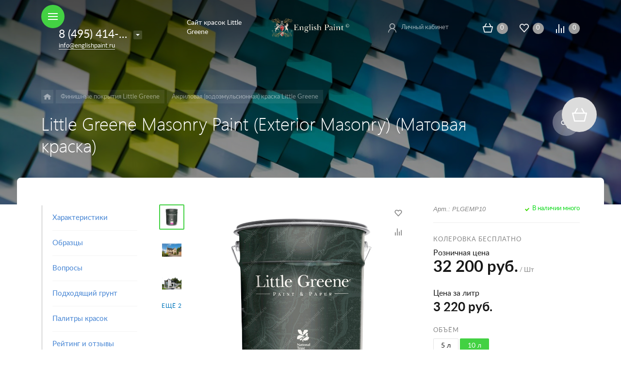

--- FILE ---
content_type: text/html
request_url: https://englishpaint.ru/catalog/detail/kraska-little-greene-masonry-paint-exterior-masonry/
body_size: 38347
content:



<!DOCTYPE HTML><html lang="ru" prefix="og: //ogp.me/ns#"><head><meta name="viewport" content="width=device-width, initial-scale=1, minimum-scale=1, maximum-scale=2.4" /><title>Little Greene Masonry Paint (Exterior Masonry) | Матовая краска | Купить в Москве &mdash; English Paint ©</title><meta http-equiv="Content-Type" content="text/html; charset=UTF-8" /><meta name="keywords" content="Литл Грин, Little Greene, Купить, Краска, Фасад, Masonry Paint" /><meta name="description" content="5% краска с добавлением смолы. Для внешних работ по кирпичной и каменной кладке. ►Бесплатная доставка по Москве◄ | Бесплатная колеровка | ★Колеровка по NCS и RAL★ | Образцы в шоу-руме | Расход краски: в 1 слой -13м², в 2 слоя 6.5м² (рекомендуется)." /><link rel="canonical" href="/catalog/detail/kraska-little-greene-masonry-paint-exterior-masonry/" /><script data-skip-moving="true">(function(w, d) {var v = w.frameCacheVars = {"CACHE_MODE":"HTMLCACHE","storageBlocks":[],"dynamicBlocks":{"D5PZaI":"6f217b38ebfa","Gw6cQi":"e969423a4a50","menu-popup":"d41d8cd98f00","0DnjOX":"3718de30df15","menu-mobile":"d41d8cd98f00","contacts-1":"d41d8cd98f00","cabinet-1":"d41d8cd98f00","contacts-3":"d41d8cd98f00","cabinet-2":"d41d8cd98f00","OhECjo":"d41d8cd98f00","area":"d41d8cd98f00","footer-contacts":"d41d8cd98f00","menu-footer":"d41d8cd98f00","set-area":"d41d8cd98f00","popup-contacts":"d41d8cd98f00","css-js-area":"d41d8cd98f00"},"AUTO_UPDATE":true,"AUTO_UPDATE_TTL":0,"version":2};var inv = false;if (v.AUTO_UPDATE === false){if (v.AUTO_UPDATE_TTL && v.AUTO_UPDATE_TTL > 0){var lm = Date.parse(d.lastModified);if (!isNaN(lm)){var td = new Date().getTime();if ((lm + v.AUTO_UPDATE_TTL * 1000) >= td){w.frameRequestStart = false;w.preventAutoUpdate = true;return;}inv = true;}}else{w.frameRequestStart = false;w.preventAutoUpdate = true;return;}}var r = w.XMLHttpRequest ? new XMLHttpRequest() : (w.ActiveXObject ? new w.ActiveXObject("Microsoft.XMLHTTP") : null);if (!r) { return; }w.frameRequestStart = true;var m = v.CACHE_MODE; var l = w.location; var x = new Date().getTime();var q = "?bxrand=" + x + (l.search.length > 0 ? "&" + l.search.substring(1) : "");var u = l.protocol + "//" + l.host + l.pathname + q;r.open("GET", u, true);r.setRequestHeader("BX-ACTION-TYPE", "get_dynamic");r.setRequestHeader("X-Bitrix-Composite", "get_dynamic");r.setRequestHeader("BX-CACHE-MODE", m);r.setRequestHeader("BX-CACHE-BLOCKS", v.dynamicBlocks ? JSON.stringify(v.dynamicBlocks) : "");if (inv){r.setRequestHeader("BX-INVALIDATE-CACHE", "Y");}try { r.setRequestHeader("BX-REF", d.referrer || "");} catch(e) {}if (m === "APPCACHE"){r.setRequestHeader("BX-APPCACHE-PARAMS", JSON.stringify(v.PARAMS));r.setRequestHeader("BX-APPCACHE-URL", v.PAGE_URL ? v.PAGE_URL : "");}r.onreadystatechange = function() {if (r.readyState != 4) { return; }var a = r.getResponseHeader("BX-RAND");var b = w.BX && w.BX.frameCache ? w.BX.frameCache : false;if (a != x || !((r.status >= 200 && r.status < 300) || r.status === 304 || r.status === 1223 || r.status === 0)){var f = {error:true, reason:a!=x?"bad_rand":"bad_status", url:u, xhr:r, status:r.status};if (w.BX && w.BX.ready && b){BX.ready(function() {setTimeout(function(){BX.onCustomEvent("onFrameDataRequestFail", [f]);}, 0);});}w.frameRequestFail = f;return;}if (b){b.onFrameDataReceived(r.responseText);if (!w.frameUpdateInvoked){b.update(false);}w.frameUpdateInvoked = true;}else{w.frameDataString = r.responseText;}};r.send();var p = w.performance;if (p && p.addEventListener && p.getEntries && p.setResourceTimingBufferSize){var e = 'resourcetimingbufferfull';var h = function() {if (w.BX && w.BX.frameCache && w.BX.frameCache.frameDataInserted){p.removeEventListener(e, h);}else {p.setResourceTimingBufferSize(p.getEntries().length + 50);}};p.addEventListener(e, h);}})(window, document);</script><script data-skip-moving="true">(function(w, d, n) {var cl = "bx-core";var ht = d.documentElement;var htc = ht ? ht.className : undefined;if (htc === undefined || htc.indexOf(cl) !== -1){return;}var ua = n.userAgent;if (/(iPad;)|(iPhone;)/i.test(ua)){cl += " bx-ios";}else if (/Windows/i.test(ua)){cl += ' bx-win';}else if (/Macintosh/i.test(ua)){cl += " bx-mac";}else if (/Linux/i.test(ua) && !/Android/i.test(ua)){cl += " bx-linux";}else if (/Android/i.test(ua)){cl += " bx-android";}cl += (/(ipad|iphone|android|mobile|touch)/i.test(ua) ? " bx-touch" : " bx-no-touch");cl += w.devicePixelRatio && w.devicePixelRatio >= 2? " bx-retina": " bx-no-retina";if (/AppleWebKit/.test(ua)){cl += " bx-chrome";}else if (/Opera/.test(ua)){cl += " bx-opera";}else if (/Firefox/.test(ua)){cl += " bx-firefox";}ht.className = htc ? htc + " " + cl : cl;})(window, document, navigator);</script><link href="/bitrix/js/ui/design-tokens/dist/ui.design-tokens.css?172888975826358" type="text/css"  rel="stylesheet" /><link href="/bitrix/js/ui/fonts/opensans/ui.font.opensans.css?17264690332555" type="text/css"  rel="stylesheet" /><link href="/bitrix/js/main/popup/dist/main.popup.bundle.css?174593733929852" type="text/css"  rel="stylesheet" /><link href="/local/templates/concept_phoenix_s3/components/bitrix/catalog.element/main/style.css?1726472549292" type="text/css"  rel="stylesheet" /><link href="/local/templates/concept_phoenix_s3/components/bitrix/catalog.product.subscribe/main/style.css?1726472549412" type="text/css"  rel="stylesheet" /><link href="/local/templates/concept_phoenix_s3/components/bitrix/sale.prediction.product.detail/main/style.css?1726472551254" type="text/css"  rel="stylesheet" /><link href="/local/templates/concept_phoenix_s3/css/bootstrap.min.css?1726472569140701" type="text/css"  data-template-style="true"  rel="stylesheet" /><link href="/local/templates/concept_phoenix_s3/css/header.css?172647257071984" type="text/css"  data-template-style="true"  rel="stylesheet" /><link href="/local/templates/concept_phoenix_s3/css/font-awesome.css?172647257037468" type="text/css"  data-template-style="true"  rel="stylesheet" /><link href="/local/templates/concept_phoenix_s3/css/animate.min.css?172647257055263" type="text/css"  data-template-style="true"  rel="stylesheet" /><link href="/local/templates/concept_phoenix_s3/css/xloader.css?172647257024468" type="text/css"  data-template-style="true"  rel="stylesheet" /><link href="/local/templates/concept_phoenix_s3/css/blueimp-gallery.min.css?17264725696509" type="text/css"  data-template-style="true"  rel="stylesheet" /><link href="/local/templates/concept_phoenix_s3/slick/slick.css?17264725461776" type="text/css"  data-template-style="true"  rel="stylesheet" /><link href="/local/templates/concept_phoenix_s3/slick/slick-theme.css?17264725463151" type="text/css"  data-template-style="true"  rel="stylesheet" /><link href="/local/templates/concept_phoenix_s3/css/jquery.datetimepicker.min.css?172647257016503" type="text/css"  data-template-style="true"  rel="stylesheet" /><link href="/local/templates/concept_phoenix_s3/css/farbtastic.css?17264725691439" type="text/css"  data-template-style="true"  rel="stylesheet" /><link href="/local/templates/concept_phoenix_s3/css/concept.css?1726472570143623" type="text/css"  data-template-style="true"  rel="stylesheet" /><link href="/local/templates/concept_phoenix_s3/css/main.css?1726472568597359" type="text/css"  data-template-style="true"  rel="stylesheet" /><link href="/bitrix/tools/concept.quiz/css/template_styles.css?164588273386440" type="text/css"  data-template-style="true"  rel="stylesheet" /><link href="/local/templates/concept_phoenix_s3/css/fonts/segoeUI.css?1726472569900" type="text/css"  data-template-style="true"  rel="stylesheet" /><link href="/local/templates/concept_phoenix_s3/css/fonts/lato.css?1726472570773" type="text/css"  data-template-style="true"  rel="stylesheet" /><link href="/local/templates/concept_phoenix_s3/css/fonts/title/segoeUI.css?1726472569163" type="text/css"  data-template-style="true"  rel="stylesheet" /><link href="/local/templates/concept_phoenix_s3/css/fonts/text/lato.css?17264725693290" type="text/css"  data-template-style="true"  rel="stylesheet" /><link href="/local/templates/concept_phoenix_s3/css/custom.css?176527506513534" type="text/css"  data-template-style="true"  rel="stylesheet" /><link href="/local/templates/concept_phoenix_s3/css/main_responsive.css?17264725702235" type="text/css"  data-template-style="true"  rel="stylesheet" /><link href="/local/templates/concept_phoenix_s3/css/header_responsive.css?172647257010542" type="text/css"  data-template-style="true"  rel="stylesheet" /><link href="/local/templates/concept_phoenix_s3/css/jquery.countdown.css?1726472570879" type="text/css"  data-template-style="true"  rel="stylesheet" /><link href="/local/templates/concept_phoenix_s3/css/responsive.css?1726472570196839" type="text/css"  data-template-style="true"  rel="stylesheet" /><link href="/local/templates/concept_phoenix_s3/css/generate_colors/site/main_color_43d143.css?17264725687805" type="text/css"  data-template-style="true"  rel="stylesheet" /><link href="/bitrix/tools/concept.quiz/css/responsive.css?164588273313048" type="text/css"  data-template-style="true"  rel="stylesheet" /><script type="extension/settings" data-extension="currency.currency-core">{"region":"ru"}</script><link rel="icon" href="/upload/phoenix/ca7/6y5590cgk67bpi5siifh5is0afcgblzu/FAV_English_Paint_Little_Greene.svg" type="image/svg+xml"><meta property="og:url" content="https://englishpaint.ru/catalog/detail/kraska-little-greene-masonry-paint-exterior-masonry/" /><meta property="og:type" content="website" /><meta property="og:title" content="Little Greene Masonry Paint (Exterior Masonry) | Матовая краска | Купить в Москве &mdash; English Paint ©" /><meta property="og:description" content="5% краска с добавлением смолы. Для внешних работ по кирпичной и каменной кладке. ►Бесплатная доставка по Москве◄ | Бесплатная колеровка | ★Колеровка по NCS и RAL★ | Образцы в шоу-руме | Расход краски: в 1 слой -13м², в 2 слоя 6.5м² (рекомендуется)." /><link rel="image_src" href="https://englishpaint.ru/upload/phoenix/c5a/Little-Greene-Masonry-Paint.jpg"><meta property="og:image" content="https://englishpaint.ru/upload/phoenix/c5a/Little-Greene-Masonry-Paint.jpg" /><meta name="yandex-verification" content="5b4299ff3be36c2e" />	<style></style></head><body class="  font-maincolor-light captcha" id="body" data-spy="scroll" data-target="#navigation" data-offset="150"><input type="hidden" class="serverName" name="serverName" value=""><input type="hidden" class="curPageUrl" name="curPageUrl" value="/catalog/detail/kraska-little-greene-masonry-paint-exterior-masonry/"><input type="hidden" class="tmpl_path" name="tmpl_path" value="/local/templates/concept_phoenix_s3"><input type="hidden" class="tmpl" name="tmpl" value="concept_phoenix_s3"><input type="hidden" class="site_id" name="site_id" value="s3"><input type="hidden" class="domen-url-for-cookie" value="englishpaint_ru"><input type="hidden" class="urlpage" name="urlpage" value=""><input type="hidden" id="showBasketAfterFirstAdd" value=""><input class="captcha-site-key" type="hidden" value="6LdwRw0pAAAAAOLnkdV2pFIjKXR2C4jXX2KeKzQ6"><input type="hidden" id="custom-input-1" name="custom-input-1" value=""><input type="hidden" id="custom-input-2" name="custom-input-2" value=""><input type="hidden" id="custom-input-3" name="custom-input-3" value=""><input type="hidden" id="custom-input-4" name="custom-input-4" value=""><input type="hidden" id="custom-input-5" name="custom-input-5" value=""><input type="hidden" id="custom-input-6" name="custom-input-6" value=""><input type="hidden" id="custom-input-7" name="custom-input-7" value=""><input type="hidden" id="custom-input-8" name="custom-input-8" value=""><input type="hidden" id="custom-input-9" name="custom-input-9" value=""><input type="hidden" id="custom-input-10" name="custom-input-10" value=""><input type="hidden" id="custom-dynamic-input-1" name="custom-dynamic-input-1" value=""><input type="hidden" id="custom-dynamic-input-2" name="custom-dynamic-input-2" value=""><input type="hidden" id="custom-dynamic-input-3" name="custom-dynamic-input-3" value=""><input type="hidden" id="shop-mode" value="Y"><input type="hidden" id="catalogIblockID" value ="36"><input type="hidden" id="LAND_iblockID" value ="38"><input type="hidden" id="LAND_iblockTypeID" value ="concept_phoenix_s3"><input type="hidden" class="mask-phone" value="+7 (999) 999-99-99"><div class="menu-shadow tone-dark hidden-sm hidden-xs"></div><div class="open-menu tone-dark hidden-sm hidden-xs blur-container"><div class="head-menu-wrap"><div class="container"><div class="wrapper-head-top"><div class="row align-items-center"><div class="col-3"><table class="wrapper-item"><tr><td class="wrapper-logotype"><a href="/"><img class='logotype lazyload ' data-src='/upload/resize_cache/phoenix/bbd/300_100_1/Logotip-English-Paint.png' /></a></td></tr></table></div><div class="col"><form action="/search/" class = "search-form fix-header"><!-- <div class="wrapper-border"></div> --><div class="search-panel-fix-header"><div class="row align-items-center search-input"><div class="col search-input-box" id="search-open-menu"><input type="text" id="search-open-menu" name ="q" class = "search-style search-js" value="" placeholder="Поиск по сайту" autocomplete="off"><div class="circleG-area"><div class="circleG circleG_1"></div><div class="circleG circleG_2"></div><div class="circleG circleG_3"></div></div><ul class="search-list d-none"><li><span class="search-get active" data-url="/search/catalog/">в каталоге</span></li></ul></div><div class="col-auto search-button"><button class = "search-btn-style" type = "button"></button></div><div class="open-search-top"></div></div></div><div class="clearfix"></div></form></div><div class="col hidden-md text-html">

                            Сайт красок Little Greene
                        </div><div class="col-xl-3 col-4"><div class="row no-gutters align-items-center justify-content-end wrapper-item counts-board"><div class="col-4"><div class="basket-quantity-info-icon cart count-basket-items-parent"><span class="count count-basket">&nbsp;</span><a href="/basket/"></a></div></div><div class="col-4"><div class="basket-quantity-info-icon delay count-delay-parent"><span class="count count-delay">&nbsp;</span><a href="/basket/?url-tab=delayed"></a></div></div><div class="col-4"><div class="basket-quantity-info-icon compare count-compare-parent"><span class="count count-compare">&nbsp;</span><a href="/catalog/compare/"></a></div></div></div></div><div class="col-1 wrapper-close"><a class="close-menu main"></a></div></div></div></div></div><div class="body-menu"><div class="catalog-navigation"><div class="container"><div class="row"><div class="col-12"><div class="name-catalog"><a href="/catalog/">Каталог товаров</a></div></div><div class="clearfix"></div><div class="col-xl-3 col-md-4 col-12"><table class="item "><tr><td class="picture"><a href="/catalog/palitra-tsvetov-little-greene/"><div class="picture-board"><img class="lazyload" data-src="/upload/resize_cache/uf/7fb/100_100_1/Green.png"></div></a></td><td class="decription"><div class="name"><a href="/catalog/palitra-tsvetov-little-greene/">Палитра цветов Little Greene</a></div><div class="count">1584 товара</div></td></tr></table></div><div class="col-xl-3 col-md-4 col-12"><table class="item "><tr><td class="picture"><a href="/catalog/little-greene-cena/"><div class="picture-board"><img class="lazyload" data-src="/upload/resize_cache/uf/2fe/100_100_1/Akrilovaya-_vodoemulsionnaya_-kraska-Little-Greene.jpg"></div></a></td><td class="decription"><div class="name"><a href="/catalog/little-greene-cena/">Финишные покрытия Little Greene</a></div><div class="count">18 товаров</div></td></tr></table></div><div class="col-xl-3 col-md-4 col-12"><table class="item "><tr><td class="picture"><a href="/catalog/oboi-little-greene/"><div class="picture-board"><img class="lazyload" data-src="/upload/resize_cache/uf/cb4/m6n47oq0niwidx71klbrg7b1vlc00pul/100_100_1/Little-Greene-wallpapers-logo.jpg"></div></a></td><td class="decription"><div class="name"><a href="/catalog/oboi-little-greene/">Обои Little Greene</a></div><div class="count">394 товара</div></td></tr></table></div><div class="clearfix"></div></div></div></div><div class="main-menu-navigation"><div class="container"><div class="row"><div class="col-lg-3 col-md-4 col-12"><div class="list-menu"><a 
                                            href='/contact/'

                                            
                                        
                                        class="main-item hover close-menu-js open
                                        
                                        
                                         " >Контакты</a></div><div class="list-menu"><a 
                                            data-call-modal="form202733"
                                        
                                        class="main-item hover close-menu-js open
                                        
                                        
                                            call-modal callform from-modal
                                        
                                         "  style="color: #43d143;"><i class="concept-icon concept-brush-1"></i>Заказать пробники красок</a></div></div><div class="col-lg-3 col-md-4 col-12"><div class="list-menu"><a 
                                            href='/delivery/'

                                            
                                        
                                        class="main-item hover close-menu-js open
                                        
                                        
                                         " >Доставка и оплата</a></div><div class="list-menu"><a 
                                            data-call-modal="form202737"
                                        
                                        class="main-item hover close-menu-js open
                                        
                                        
                                            call-modal callform from-modal
                                        
                                         "  style="color: #43d143;"><i class="concept-icon concept-calculator"></i>Расчет количества и стоимости</a></div></div><div class="clearfix visible-sm"></div><div class="col-lg-3 col-md-4 col-12"><div class="list-menu"><a 
                                            href='/blog/'

                                            
                                        
                                        class="main-item hover close-menu-js open
                                        
                                        
                                         " >Блог | Новости</a></div><div class="list-menu"><a 
                                            data-call-modal="form202734"
                                        
                                        class="main-item hover close-menu-js open
                                        
                                        
                                            call-modal callform from-modal
                                        
                                         "  style="color: #43d143;"><i class="concept-icon concept-lamp"></i>Консультация дизайнера</a></div></div><div class="col-lg-3 col-md-4 col-12"><div class="list-menu"><a 
                                            href='https://wa.me/79152743594'

                                            
                                                target='_blank'

                                            
                                        
                                        class="main-item hover close-menu-js open
                                        
                                        
                                         "  style="color: #43d143;"><i class="concept-icon concept-whatsapp"></i>WhatsApp</a></div><div class="list-menu"><a 
                                            data-call-modal="form202736"
                                        
                                        class="main-item hover close-menu-js open
                                        
                                        
                                            call-modal callform from-modal
                                        
                                         "  style="color: #43d143;"><i class="concept-icon concept-book-open"></i>Комплект колер-карт в подарок</a></div></div></div></div></div></div><div class="footer-menu-wrap"><div class="container"><div class="row"><div id="bxdynamic_D5PZaI_start" style="display:none"></div>
                    


                                            <div class="col-lg-3 col-md-4 col-12 unset-margin-top-child left">

                                                            <div class="phone">
                                    
                                  
                                        <div><div class="phone-value"><a href="tel:+74954143598">8 (495) 414-35-98</a></div></div>

                                        
                                                                    </div>
                            
                            
                                <div class="button-wrap">
                                    <a class="button-def main-color elips call-modal callform from-modal" 

                                        data-from-open-modal='open-menu' 
                                        data-header="Открытое меню сайта" 
                                        data-call-modal="form1078">
                                        Заказать звонок                                            
                                    </a>
                                </div>
                                                    </div>

                    
                <div id="bxdynamic_D5PZaI_end" style="display:none"></div><div class="col-lg-6 col-md-8 col-12 center"><div class="copyright-text unset-margin-top-child"><div class="top-text"><div style="margin-top: 17px; margin-bottom: 47px;">Интернет-магазин красок Little Greene. Бесплатно колеруем краску, доставляем по всей России.</div></div><div class="political"><a class="call-modal callagreement from-modal from-openmenu" data-call-modal="agreement1030"><span class="bord-bot">Обработка персональных данных</span></a><a class="call-modal callagreement from-modal from-openmenu" data-call-modal="agreement1031"><span class="bord-bot">Публичная оферта</span></a></div></div></div><div id="bxdynamic_Gw6cQi_start" style="display:none"></div>                    
                        <div class="col-lg-3 col-12 unset-margin-top-child right">


                                                            <div class='soc-group'><a rel='noindex, nofollow' target='_blank' href='https://www.youtube.com/channel/UCho55Cs4i_tukaQjfV50uFw' class='soc_ic soc_yu'><i class='concept-youtube-play'></i></a><a rel='noindex, nofollow' target='_blank' href='https://t.me/englishpaint_bot' class='soc_ic soc_telegram'><i class='concept-paper-plane'></i></a><a rel='noindex, nofollow' target='_blank' href='https://wa.me/79152743594' class='soc_ic soc_ok'><i class='concept-odnoklassniki'></i></a><div class='clearfix'></div></div>                                                        

                                                            <div class="email"><a href="mailto:info@englishpaint.ru"><span class="bord-bot white">info@englishpaint.ru</span></a></div>
                                                    </div>

                                    <div id="bxdynamic_Gw6cQi_end" style="display:none"></div>            </div></div></div></div><div id="bxdynamic_menu-popup_start" style="display:none"></div><div id="bxdynamic_menu-popup_end" style="display:none"></div><div class="search-top search-top-js"><div class="container"><div class="close-search-top"></div><form action="/search/" class="search-form default-search-form outside-div" id="search-page-input-container-top"><div class="row align-items-center search-panel search-panel-js top-panel hint"><div class="col-8"><div class="search-input-box" id="search-page-input-container-top"><input id="search-page-input-top" name="q" class="search-style search-js" type="text" value="" placeholder = "" autocomplete="off"><div class="search-icon search-icon-js hidden-sm hidden-xs"></div><div class="circleG-area"><div class="circleG circleG_1"></div><div class="circleG circleG_2"></div><div class="circleG circleG_3"></div></div></div></div><div class="col-4 wrapper-right"><div class="row no-gutters align-items-center search-btns-box "><div class="col-md-7 show-search-list-parent hidden-sm hidden-xs"><div class="search-list-wrap">Искать:  

                                                                                                <span class="search-cur show-search-list">в каталоге</span><ul class="search-list"><li><span class="search-get active" data-id="catalog" data-url="/search/catalog/">в каталоге</span></li></ul></div></div><div class="col-md-5 col-12 buttons"><button class = "search-btn-style main-color elips hidden-xs" type = "submit"><div class="icon-enter">Найти</div></button><button class = "button-def search-btn-style mob main-color elips d-block d-sm-none" type = "submit"></button></div></div><div class="hint-area hidden-sm hidden-xs paste-in-input-parent">Например, <span class="paste-in-input" id="search-page-input-container-top_hint">French Grey</span></div></div></div><div class="clearfix"></div></form></div></div><div id="phoenix-container" class="wrapper tone-dark"><div class="open-menu-mobile tone-dark hidden-xxl hidden-xl hidden-lg hidden-md"><div class="menu-mobile-inner"><div class="head-wrap"><div class="row"><div class="col-6"><table class="logotype"><tr><td><img class='logotype lazyload ' data-src='/upload/resize_cache/phoenix/bbd/300_100_1/Logotip-English-Paint.png' />                                </td></tr></table></div><div class="col-12"><div class="wr-count-products-info"><div class="row align-items-center"><div class="col-3"><div class="wr-item"><div class="basket-quantity-info-icon cart count-basket-items-parent"><span class="count count-basket">&nbsp;</span><a href="/basket/"></a></div></div></div><div class="col-3"><div class="wr-item"><div class="basket-quantity-info-icon delay count-delay-parent"><span class="count count-delay">&nbsp;</span><a href="/basket/?url-tab=delayed"></a></div></div></div><div class="col-3"><div class="wr-item"><div class="basket-quantity-info-icon compare count-compare-parent"><span class="count count-compare">&nbsp;</span><a href="/catalog/compare/"></a></div></div></div><div class="col-3"><div class="wr-item"><!-- noindex --><div class="wr-cabinet"><table class='cabinet' title='Войти в личный кабинет'><tr><td class='picture'><div class='def-picture'></div></td><td class='name hidden-lg hidden-md hidden-sm hidden-xs'><div class='width-limit'><span>Личный кабинет</span></div></td></tr></table><a class='wr-link show-phx-modal-dialog' data-target='auth-modal-dialog'></a></div><!-- /noindex -->                                            </div></div></div></div></div></div></div><div class="menu-content"><form action="/search/" class = "search-form"><div class="search-panel-mob row no-gutters"><div class="col-8"><div class="search-input-box" id="search-mobile-menu"><input id="search-mobile-menu" name="q" class="search-style search-js" type="text" value="" autocomplete="off"><div class="search-icon search-icon-js" title = ""></div><ul class="search-list d-none"><li><span class="search-get active" data-url="/search/catalog/">в каталоге</span></li></ul></div></div><div class="col-4"><button class="button-def search-btn-style mob main-color elips visible-xs" type="submit"><span>Найти</span></button></div></div><div class="clearfix"></div></form><ul class="mobile-menu-list main-list show-open" data-menu-list="main"><li class="

                                
                                    section-menu-id-264
                                

                                 parent"><a 

                                
                                    
                                

                                 data-menu-list="264"
                                    class="

                                        open-mobile-list 

                                        "

                                 >

                                 Каталог товаров                                     

                                 </a><div class="border-mob-menu"></div></li><li class="

                                
                                    section-menu-id-278
                                

                                "><a 

                                
                                     

                                        href="/contact/"

                                        class="close-menu-mobile-js"

                                        
                                    
                                

                                 
                                    class="

                                         

                                        "

                                 >

                                 Контакты                                     

                                 </a><div class="border-mob-menu"></div></li><li class="

                                
                                    section-menu-id-276
                                

                                "><a 

                                
                                     

                                        href="/delivery/"

                                        class="close-menu-mobile-js"

                                        
                                    
                                

                                 
                                    class="

                                         

                                        "

                                 >

                                 Доставка и оплата                                     

                                 </a><div class="border-mob-menu"></div></li><li class="

                                
                                    section-menu-id-277
                                

                                "><a 

                                
                                     

                                        href="/blog/"

                                        class="close-menu-mobile-js"

                                        
                                    
                                

                                 
                                    class="

                                         

                                        "

                                 >

                                 Блог | Новости                                     

                                 </a><div class="border-mob-menu"></div></li><li class="

                                
                                    section-menu-id-2760
                                

                                "><a 

                                
                                     

                                        href="https://wa.me/79152743594"

                                        class="close-menu-mobile-js"

                                        
                                            target='_blank'

                                        
                                    
                                

                                  style="color: #43d143;"
                                    class="

                                         

                                        "

                                 ><i class="concept-icon concept-whatsapp"></i>WhatsApp                                     

                                 </a><div class="border-mob-menu"></div></li><li class="

                                
                                    section-menu-id-279
                                

                                "><a 

                                
                                    data-call-modal="form202733"
                                

                                  style="color: #43d143;"
                                    class="

                                         

                                                
                                            call-modal callform         
                                        "

                                 ><i class="concept-icon concept-brush-1"></i>Заказать пробники красок                                     

                                 </a><div class="border-mob-menu"></div></li><li class="

                                
                                    section-menu-id-1213
                                

                                "><a 

                                
                                    data-call-modal="form202737"
                                

                                  style="color: #43d143;"
                                    class="

                                         

                                                
                                            call-modal callform         
                                        "

                                 ><i class="concept-icon concept-calculator"></i>Расчет количества и стоимости                                     

                                 </a><div class="border-mob-menu"></div></li><li class="

                                
                                    section-menu-id-1214
                                

                                "><a 

                                
                                    data-call-modal="form202734"
                                

                                  style="color: #43d143;"
                                    class="

                                         

                                                
                                            call-modal callform         
                                        "

                                 ><i class="concept-icon concept-lamp"></i>Консультация дизайнера                                     

                                 </a><div class="border-mob-menu"></div></li><li class="

                                
                                    section-menu-id-1209
                                

                                "><a 

                                
                                    data-call-modal="form202736"
                                

                                  style="color: #43d143;"
                                    class="

                                         

                                                
                                            call-modal callform         
                                        "

                                 ><i class="concept-icon concept-book-open"></i>Комплект колер-карт в подарок                                     

                                 </a><div class="border-mob-menu"></div></li></ul><ul class="mobile-menu-list in-list" data-menu-list="264"><li class="back"><a class="open-mobile-list" data-menu-list="main">&larr; Назад</a></li><li class="menu-title"><a 

                                
                                     

                                        href="/catalog/"
                                        class="close-menu-mobile-js"

                                        
                                    
                                
                                >Каталог товаров                                    

                                </a></li><li class="parent
                                    
                                        section-menu-id-380
                                    
                                    "><a 

                                        
                                             

                                         



                                         class="open-mobile-list 

                                            
                                            " data-menu-list="264380">Палитра цветов Little Greene</a><div class="border-mob-menu"></div></li><li class="parent
                                    
                                        section-menu-id-309
                                    
                                    "><a 

                                        
                                             

                                         



                                         class="open-mobile-list 

                                            
                                            " data-menu-list="264309">Финишные покрытия Little Greene</a><div class="border-mob-menu"></div></li><li class="parent
                                    
                                        section-menu-id-1947
                                    
                                    "><a 

                                        
                                             

                                         



                                         class="open-mobile-list 

                                            
                                            " data-menu-list="2641947">Обои Little Greene</a><div class="border-mob-menu"></div></li></ul><!-- ^mobile-menu-list --><ul class="mobile-menu-list in-list" data-menu-list="264380"><li class="back"><a class="open-mobile-list" data-menu-list="264"><i class='concept-icon concept-left-open-1'></i>Назад</a></li><li class="menu-title"><a 

                                        
                                             

                                                href="/catalog/palitra-tsvetov-little-greene/"
                                                class="close-menu-mobile-js"

                                                
                                             

                                         

                                                                                >

                                        Палитра цветов Little Greene</a></li><li class="
                                            
                                                section-menu-id-382
                                                                                        "><a

                                            
                                                 

                                                    href="/catalog/little-greene-colours-of-england/"
                                                    class="close-menu-mobile-js"

                                                    
                                                 

                                             

                                            
                                            >Colours of England</a><div class="border-mob-menu"></div></li><li class="
                                            
                                                section-menu-id-381
                                                                                        "><a

                                            
                                                 

                                                    href="/catalog/little-greene-colour-scales/"
                                                    class="close-menu-mobile-js"

                                                    
                                                 

                                             

                                            
                                            >Colour Scales</a><div class="border-mob-menu"></div></li><li class="
                                            
                                                section-menu-id-384
                                                                                        "><a

                                            
                                                 

                                                    href="/catalog/little-greene-stone/"
                                                    class="close-menu-mobile-js"

                                                    
                                                 

                                             

                                            
                                            >Stone</a><div class="border-mob-menu"></div></li><li class="
                                            
                                                section-menu-id-383
                                                                                        "><a

                                            
                                                 

                                                    href="/catalog/little-greene-palitra-green/"
                                                    class="close-menu-mobile-js"

                                                    
                                                 

                                             

                                            
                                            >Green</a><div class="border-mob-menu"></div></li><li class="
                                            
                                                section-menu-id-385
                                                                                        "><a

                                            
                                                 

                                                    href="/catalog/little-greene-grey/"
                                                    class="close-menu-mobile-js"

                                                    
                                                 

                                             

                                            
                                            >Grey</a><div class="border-mob-menu"></div></li><li class="
                                            
                                                section-menu-id-386
                                                                                        "><a

                                            
                                                 

                                                    href="/catalog/little-greene-pink/"
                                                    class="close-menu-mobile-js"

                                                    
                                                 

                                             

                                            
                                            >Pink</a><div class="border-mob-menu"></div></li><li class="
                                            
                                                section-menu-id-387
                                                                                        "><a

                                            
                                                 

                                                    href="/catalog/little-greene-blue/"
                                                    class="close-menu-mobile-js"

                                                    
                                                 

                                             

                                            
                                            >Blue</a><div class="border-mob-menu"></div></li><li class="
                                            
                                                section-menu-id-2798
                                                                                        "><a

                                            
                                                 

                                                    href="/catalog/little-greene-sweet-treats/"
                                                    class="close-menu-mobile-js"

                                                    
                                                 

                                             

                                            
                                            >Sweet Treats</a><div class="border-mob-menu"></div></li><li class="
                                            
                                                section-menu-id-388
                                                                                        "><a

                                            
                                                 

                                                    href="/catalog/arkhivnye-tsveta-little-greene/"
                                                    class="close-menu-mobile-js"

                                                    
                                                 

                                             

                                            
                                            >Архивные цвета</a><div class="border-mob-menu"></div></li><li class="
                                            
                                                section-menu-id-389
                                                                                        "><a

                                            
                                                 

                                                    href="/catalog/little-greene-big-book-of-colour/"
                                                    class="close-menu-mobile-js"

                                                    
                                                 

                                             

                                            
                                            >Big Book Of Colour</a><div class="border-mob-menu"></div></li></ul><!-- ^mobile-menu-list --><ul class="mobile-menu-list in-list" data-menu-list="264309"><li class="back"><a class="open-mobile-list" data-menu-list="264"><i class='concept-icon concept-left-open-1'></i>Назад</a></li><li class="menu-title"><a 

                                        
                                             

                                                href="/catalog/little-greene-cena/"
                                                class="close-menu-mobile-js"

                                                
                                             

                                         

                                                                                >

                                        Финишные покрытия Little Greene</a></li><li class="
                                            
                                                section-menu-id-397
                                                                                        "><a

                                            
                                                 

                                                    href="/catalog/akrilovaya-vodoemulsionnaya-kraska-little-greene/"
                                                    class="close-menu-mobile-js"

                                                    
                                                 

                                             

                                            
                                            >Акриловая (водоэмульсионная) краска Little Greene</a><div class="border-mob-menu"></div></li><li class="
                                            
                                                section-menu-id-398
                                                                                        "><a

                                            
                                                 

                                                    href="/catalog/maslyanaya-kraska/"
                                                    class="close-menu-mobile-js"

                                                    
                                                 

                                             

                                            
                                            >Масляная краска</a><div class="border-mob-menu"></div></li><li class="
                                            
                                                section-menu-id-399
                                                                                        "><a

                                            
                                                 

                                                    href="/catalog/gruntovka-little-greene/"
                                                    class="close-menu-mobile-js"

                                                    
                                                 

                                             

                                            
                                            >Грунтовка Little Greene (Литл Грин)</a><div class="border-mob-menu"></div></li></ul><!-- ^mobile-menu-list --><ul class="mobile-menu-list in-list" data-menu-list="2641947"><li class="back"><a class="open-mobile-list" data-menu-list="264"><i class='concept-icon concept-left-open-1'></i>Назад</a></li><li class="menu-title"><a 

                                        
                                             

                                                href="/catalog/oboi-little-greene/"
                                                class="close-menu-mobile-js"

                                                
                                             

                                         

                                                                                >

                                        Обои Little Greene</a></li><li class="
                                            
                                                section-menu-id-1949
                                                                                        "><a

                                            
                                                 

                                                    href="/catalog/20th-century-papers/"
                                                    class="close-menu-mobile-js"

                                                    
                                                 

                                             

                                            
                                            >20th Century Papers</a><div class="border-mob-menu"></div></li><li class="
                                            
                                                section-menu-id-1952
                                                                                        "><a

                                            
                                                 

                                                    href="/catalog/archive-trails/"
                                                    class="close-menu-mobile-js"

                                                    
                                                 

                                             

                                            
                                            >Archive Trails</a><div class="border-mob-menu"></div></li><li class="
                                            
                                                section-menu-id-1953
                                                                                        "><a

                                            
                                                 

                                                    href="/catalog/archive-trails-ii/"
                                                    class="close-menu-mobile-js"

                                                    
                                                 

                                             

                                            
                                            >Archive Trails II</a><div class="border-mob-menu"></div></li><li class="
                                            
                                                section-menu-id-1954
                                                                                        "><a

                                            
                                                 

                                                    href="/catalog/london-wallpapers-iv/"
                                                    class="close-menu-mobile-js"

                                                    
                                                 

                                             

                                            
                                            >London Wallpapers IV</a><div class="border-mob-menu"></div></li><li class="
                                            
                                                section-menu-id-1955
                                                                                        "><a

                                            
                                                 

                                                    href="/catalog/london-wallpapers-v/"
                                                    class="close-menu-mobile-js"

                                                    
                                                 

                                             

                                            
                                            >London Wallpapers V</a><div class="border-mob-menu"></div></li><li class="
                                            
                                                section-menu-id-1948
                                                                                        "><a

                                            
                                                 

                                                    href="/catalog/national-trust/"
                                                    class="close-menu-mobile-js"

                                                    
                                                 

                                             

                                            
                                            >National Trust</a><div class="border-mob-menu"></div></li><li class="
                                            
                                                section-menu-id-1956
                                                                                        "><a

                                            
                                                 

                                                    href="/catalog/national-trust-papers-ii/"
                                                    class="close-menu-mobile-js"

                                                    
                                                 

                                             

                                            
                                            >National Trust Papers II</a><div class="border-mob-menu"></div></li><li class="
                                            
                                                section-menu-id-1950
                                                                                        "><a

                                            
                                                 

                                                    href="/catalog/painted-papers/"
                                                    class="close-menu-mobile-js"

                                                    
                                                 

                                             

                                            
                                            >Painted Papers</a><div class="border-mob-menu"></div></li><li class="
                                            
                                                section-menu-id-1951
                                                                                        "><a

                                            
                                                 

                                                    href="/catalog/rvolution-papers/"
                                                    class="close-menu-mobile-js"

                                                    
                                                 

                                             

                                            
                                            >Révolution Papers</a><div class="border-mob-menu"></div></li></ul><!-- ^mobile-menu-list --></div><!-- ^menu-content --></div><!-- ^menu-mobile-inner --><div class="foot-wrap"><div id="bxdynamic_0DnjOX_start" style="display:none"></div>                
                                        
                    <div class="contacts">
                        <div class="phone-wrap">
                            
                                                      
                                <div class="phone"><a href="tel:+74954143598">8 (495) 414-35-98</a></div>
                                                                <div class="desc"></div>
                            
                            
                        </div>

                        
                            <div class="wr-open-list-contact">

                                <div class="ic-open-list-contact open-list-contact">Показать все контакты</div>
                            </div>

                            <div class="list-contacts">

                                
                                    
                                        
                                

                                
                                                                            
                                        <div class="contact-wrap">
                       
                                            <div class="email"><a href="mailto:info@englishpaint.ru"><span class="bord-bot">info@englishpaint.ru</span></a></div>
                                            <div class="desc"></div>
                                        </div>


                                    
                                
                                
                                    <div class="contact-wrap map">

                                        
                                            <div class="iframe-map-area" data-src="&lt;iframe src=&quot;https://yandex.ru/map-widget/v1/?um=constructor%3A333c283dc9e230ce96f58ca1ec114f2e55530481a136422a4bd0d8c741314f8f&amp;amp;source=constructor&quot; width=&quot;100%&quot; height=&quot;400&quot; frameborder=&quot;0&quot;&gt;&lt;/iframe&gt;"></div>
                                            <div class="overlay" onclick="style.pointerEvents='none'"></div>
                                                                  
                                        
                                    </div>

                                
                            </div>
                            

                                                  

                    </div>
                            <div id="bxdynamic_0DnjOX_end" style="display:none"></div><a class="button-def shine main-color elips call-modal callform" data-header="Меню мобильной версии" data-call-modal="form1078">Заказать звонок</a><div class='soc-group'><a rel='noindex, nofollow' target='_blank' href='https://www.youtube.com/channel/UCho55Cs4i_tukaQjfV50uFw' class='soc_ic soc_yu'><i class='concept-youtube-play'></i></a><a rel='noindex, nofollow' target='_blank' href='https://t.me/englishpaint_bot' class='soc_ic soc_telegram'><i class='concept-paper-plane'></i></a><a rel='noindex, nofollow' target='_blank' href='https://wa.me/79152743594' class='soc_ic soc_ok'><i class='concept-odnoklassniki'></i></a><div class='clearfix'></div></div></div><!-- ^foot-wrap --></div><!-- ^menu-mobile --><a class="close-menu mobile hidden-xxl hidden-xl hidden-lg hidden-md"></a><div id="bxdynamic_menu-mobile_start" style="display:none"></div><div id="bxdynamic_menu-mobile_end" style="display:none"></div><header 

			class=
			"
				tone-dark 
				menu-type-hidden				menu-view-full				fixed								color_header-def				
			"
			
					><div class="static-board hidden-sm hidden-xs"><div class="container"><div class="wrapper-head-top"><div class="inner-head-top row align-items-center"><div class="col-xl-3 col-lg-4 col board-contacts order-1"><div class=
			    		"
			    			row no-gutters align-items-center wrapper-item 

			    		"><div class="col-auto board-menu order-first"><div class="wrapper-icon-hamburger open-main-menu"><div class="icon-hamburger"><span class="icon-bar"></span><span class="icon-bar"></span><span class="icon-bar"></span></div></div></div><div id="bxdynamic_contacts-1_start" style="display:none"></div><div id="bxdynamic_contacts-1_end" style="display:none"></div></div></div><div class="col hidden-md hidden-lg text-html order-1">

							Сайт красок Little Greene
						</div><div class="col-md-2 col-4 wrapper-logotype order-2"><div class="row no-gutters align-items-center wrapper-item"><div class="col"><a href="/" title="На главную страницу"><img class='logotype lazyload ' data-src='/upload/resize_cache/phoenix/bbd/300_100_1/Logotip-English-Paint.png' /></a></div></div></div><div class="col-5 board-info order-last"><div class="row no-gutters align-items-center wrapper-item"><div class="col-xl-6 col-4 wrapper-cabinet"><div id="bxdynamic_cabinet-1_start" style="display:none"></div><div id="bxdynamic_cabinet-1_end" style="display:none"></div></div><div class="col-xl-6 col-8 row no-gutters justify-content-end counts-board"><div class="col-4"><div class="basket-quantity-info-icon cart count-basket-items-parent"><span class="count count-basket">&nbsp;</span><a href="/basket/"></a></div></div><div class="col-4"><div class="basket-quantity-info-icon delay count-delay-parent"><span class="count count-delay">&nbsp;</span><a href="/basket/?url-tab=delayed"></a></div></div><div class="col-4"><div class="basket-quantity-info-icon compare count-compare-parent"><span class="count count-compare">&nbsp;</span><a href="/catalog/compare/"></a></div></div></div></div></div></div></div></div></div><div class="fix-board hidden-sm hidden-xs"><div class="container"><div class="wrapper-head-top d-none d-sm-block"><div class="row align-items-center wrapper-item"><div class="col-xl-3 col-lg-4 col-md-5"><div class=
						"
						row no-gutters align-items-center wrapper-item 

						
							menu-width

												"><div class="col-auto wrapper-menu"><div class="wrapper-icon-hamburger open-main-menu"><div class="icon-hamburger"><span class="icon-bar"></span><span class="icon-bar"></span><span class="icon-bar"></span></div></div></div><div id="bxdynamic_contacts-3_start" style="display:none"></div><div id="bxdynamic_contacts-3_end" style="display:none"></div></div></div><div class="col hidden-md text-html">

							Сайт красок Little Greene
						</div><div class="col hidden-md"><form action="/search/" class = "search-form fix-header"><!-- <div class="wrapper-border"></div> --><div class="search-panel-fix-header"><div class="row align-items-center search-input"><div class="col search-input-box" id="search-page-input-container-fix-header"><input type="text" id="search-page-input-fix-header" name ="q" class = "search-style search-js" value="" placeholder="Поиск по сайту" autocomplete="off"><div class="circleG-area"><div class="circleG circleG_1"></div><div class="circleG circleG_2"></div><div class="circleG circleG_3"></div></div><ul class="search-list d-none"><li><span class="search-get active" data-url="/search/catalog/">в каталоге</span></li></ul></div><div class="col-auto search-button"><button class = "search-btn-style" type = "button"></button></div><div class="open-search-top"></div></div></div><div class="clearfix"></div></form></div><div class="col-2 d-lg-none wrapper-logotype"><a href="/" title=""><img class='logotype lazyload ' data-src='/upload/resize_cache/phoenix/bbd/300_100_1/Logotip-English-Paint.png' /></a></div><div class="col-xl-5 col-lg-4 col-5"><div class="row no-gutters align-items-center wrapper-item"><div class="col-xl-6 col-2 wrapper-cabinet"><div id="bxdynamic_cabinet-2_start" style="display:none"></div><div id="bxdynamic_cabinet-2_end" style="display:none"></div></div><div class="col-xl-6 col-10 row no-gutters cart-delay-compare justify-content-end"><div class="col-4"><div class="basket-quantity-info-icon cart count-basket-items-parent"><span class="count count-basket">&nbsp;</span><a href="/basket/"></a></div></div><div class="col-4"><div class="basket-quantity-info-icon delay count-delay-parent"><span class="count count-delay">&nbsp;</span><a href="/basket/?url-tab=delayed"></a></div></div><div class="col-4"><div class="basket-quantity-info-icon compare count-compare-parent"><span class="count count-compare">&nbsp;</span><a href="/catalog/compare/"></a></div></div></div></div></div></div></div></div></div><div class="mobile-menu d-md-none"><div class="container"><div class="in-mobile-menu row align-items-center justify-content-between"><div class="col-auto open-main-menu item"><div class="wr-btns"><div class="icon-hamburger"><span class="icon-bar"></span><span class="icon-bar"></span><span class="icon-bar"></span></div></div></div><div class="col-auto item"><div class="wr-btns"><a class="ic-callback-mob common-svg-style open_modal_contacts"></a></div></div><div class="col item"><a href="/"><img class='logotype lazyload ' data-src='/upload/resize_cache/phoenix/bbd/300_100_1/Logotip-English-Paint.png' /></a></div><div class="col-auto item"><div class="wr-btns"><div class="mini-search-style mob open-search-top common-svg-style"></div></div></div><div class="col-auto item"><div class="wr-btns"><div class="ic-cart-mob count-basket-items-parent common-svg-style"><span class="count-basket"></span><a class="url-basket" href="/basket/"></a></div></div></div></div></div></div></header><div itemscope itemtype="http://schema.org/Product"><div class=
            "
                page-header
                padding-bottom-detail
                detail-catalog
                cover
                parent-scroll-down
                dark                phoenix-firsttype-hidden                                ctlg
            " 
        data-src="/upload/iblock/9a1/katalog_finishnykh_pokrytiy.jpg" style="background-image: url(/upload/iblock/9a1/katalog_finishnykh_pokrytiy.jpg);"       
    ><div class="shadow-tone dark"></div><div class="top-shadow"></div><div class="container z-i-9"><div class="inner-breadcrumb-wrap"><ol class="inner-breadcrumb clearfix" itemscope itemtype="http://schema.org/BreadcrumbList"><li itemprop="itemListElement" itemscope itemtype="http://schema.org/ListItem" title="На главную страницу"><a href="/catalog/" itemprop="item"><span itemprop="name">Каталог</span></a><meta itemprop="position" content="1"></li><li itemprop="itemListElement" itemscope itemtype="http://schema.org/ListItem"><a href="/catalog/little-greene-cena/" itemprop="item"><span itemprop="name">Финишные покрытия Little Greene</span></a><meta itemprop="position" content="2"></li><li itemprop="itemListElement" itemscope itemtype="http://schema.org/ListItem"><a href="/catalog/akrilovaya-vodoemulsionnaya-kraska-little-greene/" itemprop="item"><span itemprop="name">Акриловая (водоэмульсионная) краска Little Greene</span></a><meta itemprop="position" content="3"></li><li itemprop="itemListElement" itemscope itemtype="http://schema.org/ListItem" class="active"><span itemprop="name">Little Greene Masonry Paint (Exterior Masonry) (Матовая краска)</span><meta itemprop="position" content="4"></li></ol></div><div class="row justify-content-between"><div class="col-md-10 col-12 part part-left"><div class="head"><div class="title main1"><h1 itemprop="name">Little Greene Masonry Paint (Exterior Masonry) (Матовая краска)    </h1></div></div></div><div class="col-md-2 col-12 hidden-md hidden-sm hidden-xs"><div class="row"><div class="col-12"><div class="row no-gutters justify-content-end wrapper-icon-round"><!-- <div class="col-auto icon-round print"></div> --><div class="col-auto icon-round shares open-table-shares"><div class='table-shares'><ul class='shares'><li><a onclick='Share.wtsApp("https://englishpaint.ru/catalog/detail/kraska-little-greene-masonry-paint-exterior-masonry/?oID=260820", "Little Greene Masonry Paint (Exterior Masonry) | Матовая краска | Купить в Москве")' class='soc_wtsApp'><i class='concept-whatsapp'></i></a></li><li><a onclick='Share.telegram("https://englishpaint.ru/catalog/detail/kraska-little-greene-masonry-paint-exterior-masonry/?oID=260820", "Little Greene Masonry Paint (Exterior Masonry) | Матовая краска | Купить в Москве")' class='soc_telegram'><i class='concept-paper-plane'></i></a></li><li><a onclick='Share.vkontakte("https://englishpaint.ru/catalog/detail/kraska-little-greene-masonry-paint-exterior-masonry/?oID=260820", "Little Greene Masonry Paint (Exterior Masonry) | Матовая краска | Купить в Москве", "https://englishpaint.ru", "5% краска с добавлением смолы. Для внешних работ по кирпичной и каменной кладке. ►Бесплатная доставка по Москве◄ | Бесплатная колеровка | ★Колеровка по NCS и RAL★ | Образцы в шоу-руме | Расход краски: в 1 слой -13м², в 2 слоя 6.5м² (рекомендуется).")' class='soc_vk'><i class='concept-vkontakte'></i></a></li><li><a onclick='Share.facebook("https://englishpaint.ru/catalog/detail/kraska-little-greene-masonry-paint-exterior-masonry/?oID=260820", "Little Greene Masonry Paint (Exterior Masonry) | Матовая краска | Купить в Москве", "https://englishpaint.ru", "5% краска с добавлением смолы. Для внешних работ по кирпичной и каменной кладке. ►Бесплатная доставка по Москве◄ | Бесплатная колеровка | ★Колеровка по NCS и RAL★ | Образцы в шоу-руме | Расход краски: в 1 слой -13м², в 2 слоя 6.5м² (рекомендуется).")' class='soc_fb'><i class='concept-facebook-1'></i></a></li><li><a onclick='Share.twitter("https://englishpaint.ru/catalog/detail/kraska-little-greene-masonry-paint-exterior-masonry/?oID=260820", "Little Greene Masonry Paint (Exterior Masonry) | Матовая краска | Купить в Москве")' class='soc_tw'><i class='concept-twitter-bird-1'></i></a></li><li><a onclick='Share.ok("https://englishpaint.ru/catalog/detail/kraska-little-greene-masonry-paint-exterior-masonry/?oID=260820", "Little Greene Masonry Paint (Exterior Masonry) | Матовая краска | Купить в Москве")' class='soc_ok'><i class='concept-odnoklassniki-1'></i></a></li><li><a onclick='Share.mailRu("https://englishpaint.ru/catalog/detail/kraska-little-greene-masonry-paint-exterior-masonry/?oID=260820", "Little Greene Masonry Paint (Exterior Masonry) | Матовая краска | Купить в Москве")' class='soc_mailRu'><i class='concept-at'></i></a></li><li><a onclick='Share.skype("https://englishpaint.ru/catalog/detail/kraska-little-greene-masonry-paint-exterior-masonry/?oID=260820")' class='soc_skype'><i class='concept-skype-outline'></i></a></li><li><a onclick='Share.reddit("https://englishpaint.ru/catalog/detail/kraska-little-greene-masonry-paint-exterior-masonry/?oID=260820")' class='soc_reddit'><i class='concept-reddit-1'></i></a></li></ul><div class="desc">Поделись ссылкой на товар и получи подарок! </div></div></div></div></div></div></div></div></div></div><div class="catalog-card-wrap page_pad_bot page-body detail-catalog"><div class="container"><div class="catalog-card-wrap-inner"><div class="row"><div class="col-lg-five col-12 d-none d-lg-block parent-fixedSrollBlock"><div class="wrapperWidthFixedSrollBlock"><div class="selector-fixedSrollBlock menu-navigation" id='navigation'><div class="selector-fixedSrollBlock-real-height menu-navigation-inner"><div class="menu-navigation-inner-padding-right"><div class="row"><ul class='nav'><li class="col-12"><a href="#chars" class='scroll nav-link '><span class="text">Характеристики</span></a></li><li class="col-12"><a href="#gallery" class='scroll nav-link '><span class="text">Образцы</span></a></li><li class="col-12"><a href="#faq" class='scroll nav-link '><span class="text">Вопросы</span></a></li><li class="col-12"><a href="#similar" class='scroll nav-link '><span class="text">Подходящий грунт</span></a></li><li class="col-12"><a href="#similar_category" class='scroll nav-link '><span class="text">Палитры красок</span></a></li><li class="col-12"><a href="#rating-block" class='scroll nav-link '><span class="text">Рейтинг и отзывы</span></a></li><li class="col-12"><a href="#text2" class='scroll nav-link '><span class="text">Оплата и доставка</span></a></li><li class="col-12 back"><a href="/catalog/akrilovaya-vodoemulsionnaya-kraska-little-greene/"><span class="text">К списку товаров</span></a></li></ul></div><div class="img-for-lazyload-parent"><img class="lazyload img-for-lazyload slider-start" data-src="/local/templates/concept_phoenix_s3/images/one_px.png" data-id="1793881" alt=""><div class="menu-banners menu-banner-slider parent-slider-item-js"><div class=""><div class="item dark border-on lazyload " style="background-color: ;" ><img data-src="/upload/iblock/34e/150dnzropy2tn5d9qfah352fmwutuho1/Kakoy-tip-kraski-vybrat-iz-lineyki-Little-Greene.jpg" alt="Какую краску выбрать" class="img mx-auto lazyload"><div class="uptitle">Помощь в выборе и расчете</div><div class="name bold">Какую краску выбрать?</div><div class="desc">Пройдите короткий тест и узнайте какая краска подходит под ваши задачи</div><a title = "Узнать" class="button-def main-color elips call-wqec" data-wqec-section-id='342'>Узнать</a><a class='menu-banner-wrap call-wqec' data-wqec-section-id='342'></a></div></div></div><img class="lazyload img-for-lazyload slider-finish" data-src="/local/templates/concept_phoenix_s3/images/one_px.png" data-id="1793881"></div><div class="close-mob close-side-menu d-lg-none"></div></div></div></div></div></div><div class="col-lg-five-80 col-12 content-inner page"><div class="block small-block first-block-detail"><div class="cart-info-block scroll-next-parent" id='main'><div class="small-info-product row align-items-center justify-content-between d-lg-none"><div class="board-shadow-tone gray"></div><a href="" class="brand-link"></a><div class="col-8 board-links order-1"><div class="row"><div class="col-auto wr-about-product"><a class="name show-side-menu">О товаре</a></div><div class="col-auto wr-price d-md-none"><a href="#actual_price" class="name scroll">Цена и заказ</a></div></div></div></div><div id="bx_117848907_145660_detail" class="catalog-item"><div class="row"><div class="col-xl-7 col-sm-6 col-12 info-left-side wrapper-delay-compare-icons-parent"><div class="wrapper-picture row" id="bx_117848907_145660_detail_big_slider"><link itemprop="image" href="/upload/iblock/810/rdrj3264maz2hctqu2meaz85jv4om1fc/LG-10L-Int-Masonry.jpg"><div class="wrapper-controls col-2 "><div class="controls-pictures"><div class="small-picture active" data-value="490686"><img class="lazyload" data-src="/upload/resize_cache/iblock/810/rdrj3264maz2hctqu2meaz85jv4om1fc/160_120_140cd750bba9870f18aada2478b24840a/LG-10L-Int-Masonry.jpg" alt="Краска Little Greene Masonry Paint (Exterior Masonry)"></div><div class="small-picture " data-value="469186"><img class="lazyload" data-src="/upload/resize_cache/iblock/123/xi1h0ldohmro7w4nw1qbhagfwfnteou3/160_120_140cd750bba9870f18aada2478b24840a/Little-Greene-Masonry-Paint-_Exterior-Masonry_-_Matovaya-kraska_-interer1.jpg" alt="Для каменной и кирпичной кладки"></div><div class="small-picture " data-value="469187"><img class="lazyload" data-src="/upload/resize_cache/iblock/b60/5rqqrvnhjcmhyk8dggsdsxjprf976x1r/160_120_140cd750bba9870f18aada2478b24840a/Little-Greene-Masonry-Paint-_Exterior-Masonry_-_Matovaya-kraska_-interer2.jpg" alt="Для минеральных фасадов"></div><div class="more"><a class="open-popup-gallery"
                                            data-popup-gallery="260820_"
                                        >
                                        Ещё 2</a></div></div></div><div class="outer-big-picture col-10"><div class="wrapper-big-picture"><div class="big-picture active"  data-id="490686"><a 
                                            class="cursor-loop open-popup-gallery d-block "
                                            data-popup-gallery="260820_"

                                        ><img                                                 class="d-block mx-auto img-fluid open-popup-gallery-item lazyload"
                                                data-src = "/upload/iblock/810/rdrj3264maz2hctqu2meaz85jv4om1fc/LG-10L-Int-Masonry.jpg"
                                                data-popup-gallery="260820_"
                                                data-small-src = "/upload/resize_cache/iblock/810/rdrj3264maz2hctqu2meaz85jv4om1fc/160_120_140cd750bba9870f18aada2478b24840a/LG-10L-Int-Masonry.jpg"
                                                data-big-src = "/upload/iblock/810/rdrj3264maz2hctqu2meaz85jv4om1fc/LG-10L-Int-Masonry.jpg"
                                                data-desc = "Краска Little Greene Masonry Paint (Exterior Masonry)"
                                                alt="Краска Little Greene Masonry Paint (Exterior Masonry)"
                                                ></a></div><div class="big-picture "  data-id="469186"><a 
                                            class="cursor-loop open-popup-gallery d-block "
                                            data-popup-gallery="260820_"

                                        ><img                                                 class="d-block mx-auto img-fluid open-popup-gallery-item lazyload"
                                                data-src = "/upload/iblock/123/xi1h0ldohmro7w4nw1qbhagfwfnteou3/Little-Greene-Masonry-Paint-_Exterior-Masonry_-_Matovaya-kraska_-interer1.jpg"
                                                data-popup-gallery="260820_"
                                                data-small-src = "/upload/resize_cache/iblock/123/xi1h0ldohmro7w4nw1qbhagfwfnteou3/160_120_140cd750bba9870f18aada2478b24840a/Little-Greene-Masonry-Paint-_Exterior-Masonry_-_Matovaya-kraska_-interer1.jpg"
                                                data-big-src = "/upload/iblock/123/xi1h0ldohmro7w4nw1qbhagfwfnteou3/Little-Greene-Masonry-Paint-_Exterior-Masonry_-_Matovaya-kraska_-interer1.jpg"
                                                data-desc = "Для каменной и кирпичной кладки"
                                                alt="Для каменной и кирпичной кладки"
                                                ></a></div><div class="big-picture "  data-id="469187"><a 
                                            class="cursor-loop open-popup-gallery d-block "
                                            data-popup-gallery="260820_"

                                        ><img                                                 class="d-block mx-auto img-fluid open-popup-gallery-item lazyload"
                                                data-src = "/upload/iblock/b60/5rqqrvnhjcmhyk8dggsdsxjprf976x1r/Little-Greene-Masonry-Paint-_Exterior-Masonry_-_Matovaya-kraska_-interer2.jpg"
                                                data-popup-gallery="260820_"
                                                data-small-src = "/upload/resize_cache/iblock/b60/5rqqrvnhjcmhyk8dggsdsxjprf976x1r/160_120_140cd750bba9870f18aada2478b24840a/Little-Greene-Masonry-Paint-_Exterior-Masonry_-_Matovaya-kraska_-interer2.jpg"
                                                data-big-src = "/upload/iblock/b60/5rqqrvnhjcmhyk8dggsdsxjprf976x1r/Little-Greene-Masonry-Paint-_Exterior-Masonry_-_Matovaya-kraska_-interer2.jpg"
                                                data-desc = "Для минеральных фасадов"
                                                alt="Для минеральных фасадов"
                                                ></a></div><div class="big-picture "  data-id="469188"><a 
                                            class="cursor-loop open-popup-gallery d-block "
                                            data-popup-gallery="260820_"

                                        ><img                                                 class="d-block mx-auto img-fluid open-popup-gallery-item lazyload"
                                                data-src = "/upload/iblock/41c/6vdlad7u96ock7f8bv28db1b1mkw4tlv/Little-Greene-Masonry-Paint-_Exterior-Masonry_-_Matovaya-kraska_-interer3.jpg"
                                                data-popup-gallery="260820_"
                                                data-small-src = "/upload/resize_cache/iblock/41c/6vdlad7u96ock7f8bv28db1b1mkw4tlv/160_120_140cd750bba9870f18aada2478b24840a/Little-Greene-Masonry-Paint-_Exterior-Masonry_-_Matovaya-kraska_-interer3.jpg"
                                                data-big-src = "/upload/iblock/41c/6vdlad7u96ock7f8bv28db1b1mkw4tlv/Little-Greene-Masonry-Paint-_Exterior-Masonry_-_Matovaya-kraska_-interer3.jpg"
                                                data-desc = "Для оштукатуренных стен"
                                                alt="Для оштукатуренных стен"
                                                ></a></div><div class="big-picture "  data-id="469189"><a 
                                            class="cursor-loop open-popup-gallery d-block "
                                            data-popup-gallery="260820_"

                                        ><img                                                 class="d-block mx-auto img-fluid open-popup-gallery-item lazyload"
                                                data-src = "/upload/iblock/4b7/6kc6iwwb8gwmm0hrc65t428dibxd3bee/Little-Greene-Masonry-Paint-_Exterior-Masonry_-_Matovaya-kraska_-interer4.jpg"
                                                data-popup-gallery="260820_"
                                                data-small-src = "/upload/resize_cache/iblock/4b7/6kc6iwwb8gwmm0hrc65t428dibxd3bee/160_120_140cd750bba9870f18aada2478b24840a/Little-Greene-Masonry-Paint-_Exterior-Masonry_-_Matovaya-kraska_-interer4.jpg"
                                                data-big-src = "/upload/iblock/4b7/6kc6iwwb8gwmm0hrc65t428dibxd3bee/Little-Greene-Masonry-Paint-_Exterior-Masonry_-_Matovaya-kraska_-interer4.jpg"
                                                data-desc = "Для бетона"
                                                alt="Для бетона"
                                                ></a></div></div></div></div><div id="bx_117848907_145660_detail_preview_text"><div class="wrapper-description under-pic-pos row no-margin"><div class="col-12 detail-description" >Краска для наружных кирпичных, каменных и оштукатуренных стен, с добавлением смолы, отличная адгезия и паропроницаемость. Гарантированно держится в течение 15 лет. Предотвращает рост плесени и водорослей. Крайне устойчива к погодному воздействию. Особая формула позволяет краске успешно выдерживать осадку здания в пределах нормы. Сохнет за 2—4 часа. Безвредна для окружающей среды. Little Greene Masonry Paint поставляется в банках емкостью 10 и 5 литров.</div><div class="col-12"><div class="row align-items-center"><div class="col-sm-6 col-12"><a href = "#chars" class="chars-link scroll info-style"><span class="bord-bot">

                                                    Характеристики                                                        
                                                    </span></a></div><div class="col-sm-6 col-12"><div class="row no-gutters rating-reviewsCount"><div class="col-auto"><div class="rating-container row no-gutters align-items-center"><div class="rating-description">Рейтинг:&nbsp;</div><div class="stars_container clearfix " data-item-id="vote-block-145660" data-rating = ""  ><div class="star " data-point="1"></div><div class="star " data-point="2"></div><div class="star " data-point="3"></div><div class="star " data-point="4"></div><div class="star " data-point="5"></div></div></div></div><div class="col"><a href="#rating-block" class="scroll">                        <div class="reviews-count" data-item-id="145660"></div></a>                </div></div></div></div></div></div></div><div class="wrapper-delay-compare-icons"><div title="Добавить в избранное" class="icon delay add2delay" id = "bx_117848907_145660_detail_delay" data-item="145660"></div><div title="Сравнить" class="icon compare add2compare" id = "bx_117848907_145660_detail_compare" data-item="145660"></div></div></div><div class="col-xl-5 col-sm-6 col-12 info-right-side "><div class="info-right-side-inner"><div class="wrapper-article-available row no-gutters justify-content-between" id="bx_117848907_145660_detail_article_available"><div class="detail-article italic ">Арт.:&nbsp;PLGEMP10</div><div style="display: none;" itemprop="additionalProperty" itemscope="" itemtype="http://schema.org/PropertyValue"><meta itemprop="name" content="Арт.:&nbsp;"><meta itemprop="value" content="PLGEMP10"></div><div class="product-available-js hidden-js"><div class="detail-available without-quantity many"><span class="text">В наличии много</span></div></div></div><div class="wrapper-price-sku-props" id="actual_price"><div class="wrapper-price block-price "><div class="desc-title">Колеровка бесплатно</div><div class="name-type-price d-none">
                                Розничная цена                            </div><div class="board-price row no-gutters"><div class="actual-price"><span class="price-value bold" id="bx_117848907_145660_detail_price">32&nbsp;200 руб.</span><span class="unit " id="bx_117848907_145660_detail_quant_measure">&nbsp;/&nbsp;Шт</span></div><div class="old-price align-self-end product-old-price-value-js d-none" id="bx_117848907_145660_detail_old_price"></div></div><div class="wrapper-discount-cheaper row no-gutters align-items-center"><div id="bx_117848907_145660_detail_price_discount"  class="wrapper-discount d-none"><span class="item-style desc-discount">Экономия</span><span class="item-style actual-econom bold product-price-discount-js">0 руб.</span><span id="bx_117848907_145660_detail_dsc_pict" class="item-style actual-discount product-percent-discount-js d-none">
                                        0%
                                        
                                    </span></div></div><div class="wrapper-matrix-block" id= "bx_117848907_145660_detail_price_matrix"></div><div class="modification-price-info" id="modification-price-info"></div></div><div id="bx_117848907_145660_detail_skudiv" class="wrapper-skudiv"><div class="wrapper-sku-props  clearfix" ><div class="wrapper-title row no-gutters"><div class="desc-title">Объём<span class="prop-name"></span></div></div><ul class="sku-props"><li title='5 л' class="detail-text"

                                                                data-treevalue="7547_6253"
                                                                data-onevalue="6253"

                                                            >5 л</li><li title='10 л' class="detail-text"

                                                                data-treevalue="7547_6254"
                                                                data-onevalue="6254"

                                                            >10 л</li><li title='-' class="detail-text"

                                                                data-treevalue="7547_0"
                                                                data-onevalue="0"

                                                            >-</li></ul></div></div><div class="wrapper-modals-btn row no-gutters"><div class="modal-btn"><a class="call-modal calculator-modal" data-call-modal="modalAreaCalculator" data-product-id="145660" data-sku-ids="" data-section-id=""><span class="bord-bot">Рассчитать количество краски</span></a></div><div class="modal-btn"><a class="call-modal collers-modal" data-element-hl-id="7,14,15,18" data-element-item-id="145660" data-call-modal="modalAreaCollers"><span class="bord-bot">Выбрать цвет для колеровки</span></a></div><input type="hidden" id="collers_color_selected" value=""><div id="collers_selected-block"><div class="collor-selected-border"><div class="coller-selected-color"></div></div><div class="coller-selected-name"></div></div></div><div class="wrapper-quantity quantity-block hidden-js" data-item="260820"><div class="wrapper-title"><div class="desc-title">

                                        Укажите количество
                                        
                                    </div></div><div class="wrapper-quantity-total row no-gutters align-items-center"><div class="col-6"><div class="quantity-container row no-gutters align-items-center justify-content-between"><span class="product-item-amount-field-btn-minus" id="bx_117848907_145660_detail_quant_down">&minus;</span><input class="product-item-amount-field" id="bx_117848907_145660_detail_quantity" type="number"
                                            value="1"><span class="product-item-amount-field-btn-plus" id="bx_117848907_145660_detail_quant_up">&plus;</span></div></div><div class="col-6"><div class="total-container d-none" id="bx_117848907_145660_detail_price_total"><span class="desc-total">Сумма: </span><span class="total-value bold" title=''></span></div></div></div></div><div class="wrapper-btns row no-gutters justify-content-between hidden-js" id="bx_117848907_145660_detail_basket_actions"><div class="col-6 left-btn wr-btn-basket d-none"><a 
                                id = "bx_117848907_145660_detail_add2basket"
                                href="javascript:void(0);" 
                                title = "Купить" 
                                data-item="145660"
                                class="main-color bold add-to-cart-style add2basket" >Купить</a><a 
                                id = "bx_117848907_145660_detail_move2basket"
                                href="/basket/" 
                                title = "Уже в корзине"
                                data-item = "145660"

                                style = "display: none;"

                                class="bold added-to-cart-style move2basket">Уже в корзине</a></div><div class="col-6 right-btn wr-btn-fast-order d-none"><a 
                                    id="bx_117848907_145660_detail_fast_order"
                                    title = "Заказ в 1 клик" 
                                    href="javascript:void(0);"
                                    class="fast-order second-btn-style"
                                >
                                Заказ в 1 клик                                    
                                </a></div></div><div class="hidden-js d-none"><a id="bx_117848907_145660_detail_pre_order"
                                title = "Узнать стоимость и срок поставки"
                                class="btn-transpatent detail-btn-preorder"
                            ><span class="icon-load">Узнать стоимость и срок поставки</span></a></div><div id="bx_117848907_145660_detail_subscribe"><a id="bx_117848907_145660_detail_subscribe_link"
			class="btn-transpatent product-item-detail-buy-button"
			data-item="145660"
			style="display: none;"><span>
			Узнать о поступлении		</span></a><input type="hidden" id="bx_117848907_145660_detail_subscribe_link_hidden"></div><div class="d-md-none catalog-detail-back"><a href="/catalog/akrilovaya-vodoemulsionnaya-kraska-little-greene/" class="back-url-js">
                                К списку товаров                            </a></div></div></div></div></div></div></div><div itemprop="offers" itemscope itemtype="http://schema.org/AggregateOffer" style="display:none;"><div itemprop="offers" itemscope="" itemtype="http://schema.org/Offer" style="display:none;"><a itemprop="url" href=""></a><meta itemprop="price" content="16200"><meta itemprop="priceCurrency" content="RUB"><link itemprop="availability" href="http://schema.org/InStock"></div><div itemprop="offers" itemscope="" itemtype="http://schema.org/Offer" style="display:none;"><a itemprop="url" href=""></a><meta itemprop="price" content="32200"><meta itemprop="priceCurrency" content="RUB"><link itemprop="availability" href="http://schema.org/InStock"></div><meta itemprop="offerCount" content="2"><meta itemprop="lowPrice" content="16200"><meta itemprop="highPrice" content="32200"><meta itemprop="priceCurrency" content="RUB"></div><div class="col-12"><div class="prediction-text d-none row align-items-center"><div class="col-auto"><div class="board-description">Выгодно!</div></div><div class="col area-text"></div></div></div><div id="bxdynamic_OhECjo_start" style="display:none"></div><div id="bxdynamic_OhECjo_end" style="display:none"></div><div class="cart-block " id="advantages"><div class="cart-title empty-title "><div class="line"></div></div><div class="cart-advantage"><div class="row"><div class="col-lg-3 col-sm-4 col-12"><table class="size-big"><tr><td class="img"><img data-src="/upload/resize_cache/iblock/1ec/200_200_140cd750bba9870f18aada2478b24840a/Blagodarya-vysokoy-pigmentatsii-tsveta-bolee-nasyshchennye-i-glubokie.png" class="d-block mx-auto img-fluid lazyload"  alt=""/></td><td class='text'>Высокая пигментация, насыщенные и глубокие цвета</td></tr></table></div><div class="col-lg-3 col-sm-4 col-12"><table class="size-big"><tr><td class="img"><img data-src="/upload/resize_cache/iblock/9f0/200_200_140cd750bba9870f18aada2478b24840a/Pomoshch-dizaynera-po-kraske-Little-Greene.png" class="d-block mx-auto img-fluid lazyload"  alt=""/></td><td class='text'>Консультация дизайнера по выбору цвета</td></tr></table></div><div class="col-lg-3 col-sm-4 col-12"><table class="size-big"><tr><td class="img"><img data-src="/upload/resize_cache/iblock/a16/200_200_140cd750bba9870f18aada2478b24840a/Skidki-ot-obema-pri-pokupke-kraski-Little-Greene.png" class="d-block mx-auto img-fluid lazyload"  alt=""/></td><td class='text'>Предоставляем скидки от объема</td></tr></table></div><div class="col-lg-3 col-sm-4 col-12"><table class="size-big"><tr><td class="img"><img data-src="/upload/resize_cache/iblock/e5e/200_200_140cd750bba9870f18aada2478b24840a/Besplatnaya-dostavka-ot-10.000-_-pri-zakaze-kraski-Little-Greene.png" class="d-block mx-auto img-fluid lazyload"  alt=""/></td><td class='text'>Бесплатная доставка от 30.000 ₽</td></tr></table></div></div></div></div><div class="cart-block " id='chars'><div class="cart-title  "><div class="title">Характеристики и инструкции</div><div class="line"></div></div><div class="cart-char col-one"><div class="row"><div class="col-sm-8 col-12 cart-char-col-left"><div class="cart-char-table-wrap show-hidden-parent"><div class="sku-chars"><div id = "bx_117848907_145660_detail_sku_chars"></div></div><table class='cart-char-table mobile-break show-hidden-child ' itemprop="additionalProperty" itemscope="" itemtype="http://schema.org/PropertyValue"><tbody><tr><td class="left"><span itemprop="name">Расход 1 л. в один слой (м.²)</span></td><td class="dotted"><div class="dotted"></div></td><td class="right bold" itemprop="value">13</td></tr></tbody></table><table class='cart-char-table mobile-break show-hidden-child ' itemprop="additionalProperty" itemscope="" itemtype="http://schema.org/PropertyValue"><tbody><tr><td class="left"><span itemprop="name">Рекомендуемое количество слоёв</span></td><td class="dotted"><div class="dotted"></div></td><td class="right bold" itemprop="value">2</td></tr></tbody></table><table class='cart-char-table mobile-break show-hidden-child ' itemprop="additionalProperty" itemscope="" itemtype="http://schema.org/PropertyValue"><tbody><tr><td class="left"><span itemprop="name">Область применения</span></td><td class="dotted"><div class="dotted"></div></td><td class="right bold" itemprop="value">Фасад</td></tr></tbody></table><table class='cart-char-table mobile-break show-hidden-child ' itemprop="additionalProperty" itemscope="" itemtype="http://schema.org/PropertyValue"><tbody><tr><td class="left"><span itemprop="name">Степень блеска</span></td><td class="dotted"><div class="dotted"></div></td><td class="right bold" itemprop="value">Матовая</td></tr></tbody></table><table class='cart-char-table mobile-break show-hidden-child ' itemprop="additionalProperty" itemscope="" itemtype="http://schema.org/PropertyValue"><tbody><tr><td class="left"><span itemprop="name">Стойкость к мытью</span></td><td class="dotted"><div class="dotted"></div></td><td class="right bold" itemprop="value">Влажная чистка</td></tr></tbody></table><table class='cart-char-table mobile-break show-hidden-child ' itemprop="additionalProperty" itemscope="" itemtype="http://schema.org/PropertyValue"><tbody><tr><td class="left"><span itemprop="name">Поверхность</span></td><td class="dotted"><div class="dotted"></div></td><td class="right bold" itemprop="value">Бетон, Штукатурка, Кирпич, Камень</td></tr></tbody></table><table class='cart-char-table mobile-break show-hidden-child ' itemprop="additionalProperty" itemscope="" itemtype="http://schema.org/PropertyValue"><tbody><tr><td class="left"><span itemprop="name">Страна производства</span></td><td class="dotted"><div class="dotted"></div></td><td class="right bold" itemprop="value">Англия</td></tr></tbody></table><table class='cart-char-table mobile-break show-hidden-child ' itemprop="additionalProperty" itemscope="" itemtype="http://schema.org/PropertyValue"><tbody><tr><td class="left"><span itemprop="name">Производитель</span></td><td class="dotted"><div class="dotted"></div></td><td class="right bold" itemprop="value">Little Greene (Литл Грин)</td></tr></tbody></table><table class='cart-char-table mobile-break show-hidden-child '><tbody><tr><td class="left">Время высыхания на отлип                                                                

                                                                
                                                            </td><td class="dotted"><div class="dotted"></div></td><td class="right bold">
                                                                1 час</td></tr></tbody></table><table class='cart-char-table mobile-break show-hidden-child '><tbody><tr><td class="left">Нанесение второго слоя                                                                

                                                                
                                                            </td><td class="dotted"><div class="dotted"></div></td><td class="right bold">
                                                                Через 4 часа</td></tr></tbody></table><table class='cart-char-table mobile-break show-hidden-child hidden'><tbody><tr><td class="left">Способ нанесения                                                                

                                                                
                                                            </td><td class="dotted"><div class="dotted"></div></td><td class="right bold">
                                                                Валик, Кисть, Распылитель</td></tr></tbody></table><div class="show-hidden-wrap"><a class="style-scroll-ar-down show-hidden"><span>Показать все</span></a></div></div></div><div class="col-sm-4 col-12 cart-char-col-right show-hidden-parent"><div class="files-list"><div class="item show-hidden-child "><a target="_blank" href="/upload/iblock/bd3/zh0gscfx81oiow7xvzbmk07fdu1e2fhe/Instruktsiya-Little-Greene-Masonry-Paint-_Exterior-Masonry_.pdf"><div class="row"><div class="col-auto align-self-start wr-icon"><div class="icon"></div></div><div class="col align-self-center wr-desc"><div class="desc">
                                                                Инструкция Little Greene Masonry Paint (Exterior Masonry)                                                            </div><div class="subdesc">
                                                                    Этапы подготовки различных поверхностей, рекомендации по нанесению краски, так же, советы по подходящему инструменту                                                                </div></div></div></a></div><div class="item show-hidden-child "><a target="_blank" href="/upload/iblock/f39/Obyazatelnaya_sertifikatsiya.jpg"><div class="row"><div class="col-auto align-self-start wr-icon"><div class="icon"></div></div><div class="col align-self-center wr-desc"><div class="desc">
                                                                Обязательная сертификация                                                            </div></div></div></a></div><div class="item show-hidden-child "><a target="_blank" href="/upload/iblock/cd0/Svidetelstvo_o_registratsii.jpg"><div class="row"><div class="col-auto align-self-start wr-icon"><div class="icon"></div></div><div class="col align-self-center wr-desc"><div class="desc">
                                                                Свидетельство о регистрации                                                            </div></div></div></a></div></div></div></div></div></div><div class="cart-block " id="gallery"><div class="cart-title  "><div class="title">Образцы цветов краски и степеней блеска у нас в шоу-руме</div><div class="line"></div></div><div class="cart-simple-gallery"><div class="gallery-block gallery row "><div class="col-md-five col-6 "><div class="gallery-img"><a href="/upload/iblock/f74/Stena_Little_Greene.jpg" data-gallery="gal-item-add" class="cursor-loop" title=""><div class="corner-line"></div><img class="d-block mx-auto img-fluid lazyload" data-src="/upload/resize_cache/iblock/f74/300_300_240cd750bba9870f18aada2478b24840a/Stena_Little_Greene.jpg" /></a></div></div><div class="col-md-five col-6 "><div class="gallery-img"><a href="/upload/iblock/0e5/Koler_karty_Little_Greene_i_kniga_tsvetov.jpg" data-gallery="gal-item-add" class="cursor-loop" title=""><div class="corner-line"></div><img class="d-block mx-auto img-fluid lazyload" data-src="/upload/resize_cache/iblock/0e5/300_300_240cd750bba9870f18aada2478b24840a/Koler_karty_Little_Greene_i_kniga_tsvetov.jpg" /></a></div></div><div class="col-md-five col-6 "><div class="gallery-img"><a href="/upload/iblock/810/Vykrasy_Little_Greene.jpg" data-gallery="gal-item-add" class="cursor-loop" title=""><div class="corner-line"></div><img class="d-block mx-auto img-fluid lazyload" data-src="/upload/resize_cache/iblock/810/300_300_240cd750bba9870f18aada2478b24840a/Vykrasy_Little_Greene.jpg" /></a></div></div><div class="col-md-five col-6 "><div class="gallery-img"><a href="/upload/iblock/5a4/Probniki_Little_Greene_60ml.jpg" data-gallery="gal-item-add" class="cursor-loop" title=""><div class="corner-line"></div><img class="d-block mx-auto img-fluid lazyload" data-src="/upload/resize_cache/iblock/5a4/300_300_240cd750bba9870f18aada2478b24840a/Probniki_Little_Greene_60ml.jpg" /></a></div></div><div class="col-md-five col-6 "><div class="gallery-img"><a href="/upload/iblock/d7a/Obraztsy_stepeney_bleska_kraski_Little_Greene.jpg" data-gallery="gal-item-add" class="cursor-loop" title=""><div class="corner-line"></div><img class="d-block mx-auto img-fluid lazyload" data-src="/upload/resize_cache/iblock/d7a/300_300_240cd750bba9870f18aada2478b24840a/Obraztsy_stepeney_bleska_kraski_Little_Greene.jpg" /></a></div></div></div></div></div><div class="cart-block " id="text"><div class="cart-simple-text text-content" itemprop="description"><p></p><p>
	 Ознакомиться с характером цвета, его интерпретациями при разном освещении, нюансами передачи и другими особенностями можно с использованием следующих инструментов:
</p><p></p><ol><li>Размещенные на стенде под углом 20 градусов кубы. Их горизонтальные и вертикальные грани помогают понять характер цвета и его отображение при разной интенсивности освещения. Переключатель между теплым и холодным светом в нижнем углу стенда помогает составить представление о том, как выглядит тот или иной оттенок при различной температуре света;</li><li>Выкрасы размером 9х24 см - для наглядного ознакомления с цветом;</li><li>Дощечки, отражающие степень блеска краски;</li><li>Веер цветов, в котором представлены дополнительные 960 актуальных оттенков&nbsp;«Цветовая палитра Big Book of Color»;</li><li><b>Пробники краски;</b></li><li><b>Колер карты, которые можно бесплатно получить в шоу-руме.</b> Для изготовления всех раскладок бренд Little Greene использует матовое покрытие Absolute Matt Emulsion. Краска наносится на образцы прямо из банок, что позволяет получить наиболее реалистичное представление о ней. Окрашенные полоски прикладываются к стенам, обоям, прочим окрашенным поверхностям, чтобы благодаря точной передаче цвета объективно оценить возможные сочетания при разном освещении. Это делает выбор цветов Little Green максимально точным и объективным.</li></ol><p></p><p></p></div></div><div class="cart-block " id="faq"><div class="cart-title  "><div class="title">Часто задаваемые вопросы</div><div class="line"></div></div><div class="faq-block cart-faq-block"><div class="faq-table row align-items-center no-margin"><div class="faq-cell col-xl-4 col-sm-5 col-12 right"><div class="main-button-wrap center"><a class="big button-def elips call-modal callform main-color" data-header = "Краска Little Greene Masonry Paint (Exterior Masonry)" data-call-modal="form" title="Задать другой вопрос">Задать другой вопрос</a></div></div></div><div class="quest-part"><div class="faq"><div class="faq-element quest-parent  toogle-animate-parent"><div class="question toogle-animate-click"><span>Цены на краску Little Greene</span></div><div class="text text-content italic toogle-animate-content"><br><table border="3" cellspacing="1" cellpadding="1" class="full border-on"><tbody><tr><td colspan="3"><h3 style="text-align: center;"><b>Водоэмульсионные (акриловые) краски для стен и потолков</b></h3></td></tr><tr><td colspan="3"><p align="center"><i>* Указанный расход&nbsp;проверен&nbsp;нанесением на оригинальный грунт мелковорсовым валиком.</i><br></p></td></tr><tr><td><p align="center"><b>Наименование</b></p></td><td><p align="center"><b>Доступный объем</b></p></td><td><p align="center"><b>Стоимость</b></p></td></tr><tr><td><p><b>Absolute Matt</b> (степень глянца 3%, глубокоматовая краска).
		</p><p>
			 Для потолков в сухих помещениях, не подлежит влажной уборке.
		</p><p>
			 Расход – до 14 м²/л в 1 слой.
		</p></td><td><p align="center">
			 0.06 л
		</p><p align="center">
			 0.25 л
		</p><p align="center">
			 1л
		</p><p align="center">
			 2.5 л
		</p><p align="center">
			 5 л
		</p><p align="center">
			 10 л
		</p></td><td><p align="center">
			 700 ₽
		</p><p align="center">
			 1000 ₽
		</p><p align="center">
			 4 200 ₽
		</p><p align="center">
			 8 300&nbsp;₽
		</p><p align="center">
			 15 000&nbsp;₽
		</p><p align="center">
			 28 700&nbsp;₽
		</p></td></tr><tr><td><p><b>Intelligent Matt Emulsion</b> (степень глянца 5%, матовая краска).
		</p><p>
			 Краска <b>для стен и потолков</b>, можно мыть влажной губкой без агрессивных моющих средств.
		</p><p>
			 Расход – до 14 м²/л в 1 слой.<br></p></td><td><p align="center">
			 1 л
		</p><p align="center">
			 2.5 л
		</p><p align="center">
			 5 л
		</p><p align="center">
			 10 л
		</p></td><td><p align="center">
			 4 700&nbsp;₽
		</p><p align="center">
			 9 100&nbsp;₽
		</p><p align="center">
			 16 400&nbsp;₽
		</p><p align="center">
			 31 800 ₽
		</p></td></tr><tr><td><p><b>Intelligent Eggshell</b> (степень глянца 15-20%, полуматовая краска).
		</p><p>
			 Моющаяся краска для стен в сухих и влажных помещениях. <b>Рекомендована для ванных комнат</b>.
		</p><p>
			 Расход – до 14 м²/л в 1 слой.<br></p></td><td><p align="center">
			 1 л
		</p><p align="center">
			 2.5 л
		</p><p align="center">
			 5 л
		</p></td><td><p align="center">
			 4 700 ₽
		</p><p align="center">
			 10 200 ₽
		</p><p align="center">
			 17 600 ₽
		</p></td></tr><tr><td><p><b>Intelligent Gloss</b> (степень блеска 75-85%, глянцевая краска).
		</p><p>
			 Моющаяся краска <b>для внутренних работ по деревянной мебели </b><b>и стенам</b> в сухих и влажных помещениях.
		</p><p>
			 Расход – до 14 м²/л в 1 слой.<br></p></td><td><p align="center">
			 1 л
		</p></td><td><p align="center">
			 4 700 ₽
		</p></td></tr><tr><td><p><b>Intelligent Satinwood</b> (степень блеска 30-35%, полуглянцевая краска).
		</p><p>
			 Моющаяся краска <b>для деревянных поверхностей</b> в сухих и влажных помещениях.
		</p><p>
			 Расход – до 12 м²/л в 1 слой.<br></p></td><td><p align="center">
			 1 л
		</p><p align="center">
			 2.5 л
		</p><p align="center">
			 5 л
		</p></td><td><p align="center">
			 5 300 ₽
		</p><p align="center">
			 11 600 ₽
		</p><p align="center">
			 19 000 ₽
		</p></td></tr><tr><td><p><b>Intelligent Floor Paint</b> (степень блеска 35-40%, полуглянцевая краска).
		</p><p>
			 Быстросохнущая краска. Рекомендована<b> для минеральных и деревянных полов</b>.
		</p><p>
			 Расход – до 12 м²/л в 1 слой.<br></p></td><td><p align="center">
			 1 л
		</p><p align="center">
			 2.5 л
		</p></td><td><p align="center">
			 6 700 ₽
		</p><p align="center">
			 12 400 ₽
		</p></td></tr><tr><td colspan="3"><h3 align="center"> <b>Грунтовки (праймеры)</b></h3></td></tr><tr><td><p><b>Wall Primer Sealer</b></p><p>
			 Укрывной <b>грунт для стен и потолков</b>. Колеруется.
		</p><p>
			 Расход – до 13 м²/л в 1 слой.
		</p></td><td><p align="center">
			 2.5 л
		</p><p align="center">
			 5 л
		</p><p align="center">
			 10 л
		</p></td><td><p align="center">
			 8 700 ₽
		</p><p align="center">
			 16 100 ₽
		</p><p align="center">
			 30 700 ₽
		</p></td></tr><tr><td><p><b>Intelligent All Surface Primer</b></p><p>
			 Укрывной колеруемый адгезионный <b>грунт для любых поверхностей (дерево, металл, пластик, стекло).</b></p><p>
			 Расход – до 14 м²/л в 1 слой.
		</p></td><td><p align="center">
			 1 л
		</p><p align="center">
			 2,5 л
		</p></td><td><p align="center">
			 4 500 ₽
		</p><p align="center">
			 9 400 ₽
		</p></td></tr><tr><td><p><b>Aluminium Wood Primer</b></p><p>
			 Изолирующий грунт <b>для деревянных поверхностей</b>.
		</p><p>
			 Расход – до 14 м²/л в 1 слой.
		</p></td><td><p align="center">
			 1 л
		</p><p align="center">
			 2.5 л
		</p></td><td><p align="center">
			 6 800 ₽
		</p><p align="center">
			 13 900 ₽
		</p></td></tr><tr><td colspan="3"><h3 align="center"><b>Фасадная краска</b></h3></td></tr><tr><td><p><b>Intelligent Masonry Paint </b>(степень блеска 5%, матовая краска).
		</p><p>
			 Атмосферостойкая <b>краска для минеральных фасадов</b>.
		</p><p>
			 Расход – до 13 м²/л в 1 слой.
		</p></td><td><p align="center">
			 5 л
		</p><p align="center">
			 10 л
		</p></td><td><p align="center">
			 14 100 ₽
		</p><p align="center">
			 27 900 ₽
		</p></td></tr><tr><td><p><b>Intelligent Exterior Eggshell</b> (степень глянца15-20%, полуматовая краска).
		</p><p>
			 Водоэмульсионная краска <b>для дерева и металла.</b></p><p>
			 Расход – до 13 м²/л в 1 слой.
		</p></td><td><p align="center">
			 1 л
		</p><p align="center">
			 2.5 л
		</p></td><td><p align="center">
			5 300 ₽
		</p><p align="center">
			11 800 ₽
		</p></td></tr></tbody></table><br>                                    </div></div><div class="faq-element quest-parent  toogle-animate-parent"><div class="question toogle-animate-click"><span>Зачем грунтовать стены? </span></div><div class="text text-content italic toogle-animate-content"><p>
	 Многие считают, что для качественного ремонта нужно выровнять стены, выбрать краску и нанести ее на поверхность. Но практика показывает, что этого недостаточно. Для получения наилучшего результата и продолжительного срока службы покрытия нужно использовать грунт. Это обязательный этап, который проводится между выравниванием поверхности и ее покраской.<br></p><p><b><i>Для чего необходимо грунтование?</i></b></p><p></p><ol><li><b>Грунт делает пористые, рыхлые поверхности однородными.</b> Для этой цели лучше использовать оригинальные грунтовки <b>глубокого проникновения</b>, близкие к составу краски. Они идеально сочетаются с финишным покрытием (краской) и проникают в стены на глубину 80-100 мм. Обычные грунты могут не сочетаться с выбранной вами краской и проникают в стену всего на 20-30 мм.</li><li><b>Грунт улучшает адгезию между стеной и краской.</b> Благодаря этому декоративное покрытие (краска) будет ложиться ровно, а со временем не отслоится и не потрескается. Ваши стены будут иметь ровный тон и идеальную фактуру.</li></ol><p><i>* Рекомендуем использовать грунты глубокого проникновения, например Little Greene&nbsp;Wall Primer Sealer. Частицы&nbsp;имеют маленькие размеры. Разницу можно оценить, если сравнить футбольный и теннисный мяч. Примерно во столько же раз отличаются и частицы в обычных и проникающих грунтах.</i></p><p style="text-align: center;"><img width="819" alt="Нужно ли грунтовать стены перед использованием краски Little Green.jpg" src="/upload/medialibrary/461/Nuzhno-li-gruntovat-steny-pered-ispolzovaniem-kraski-Little-Green.jpg" height="479" title="Нужно ли грунтовать стены перед использованием краски Little Green.jpg"><i><br></i></p>                                    </div></div><div class="faq-element quest-parent  toogle-animate-parent"><div class="question toogle-animate-click"><span>Какие валики использовать для покраски стен и потолков?</span></div><div class="text text-content italic toogle-animate-content"><p></p><p style="text-align: left;">
	 Выбор валика зависит от фактуры поверхности. Для гладких стен и потолка выбирайте валик с максимально коротким ворсом. Если поверхность фактурная, купить валик&nbsp;с длинным ворсом будет правильным решением. Чем более выражен рельеф — тем длиннее нужен ворс. Валик может быть сделан из <b>синтетического материала либо натуральной овечьей шерсти.</b></p><p style="text-align: left;"></p><p style="text-align: left;"></p><p style="text-align: left;"></p><p style="text-align: left;"><i>* Важно не только правильно выбрать валик, но и соблюдать технику нанесения краски Литл Грин. Заканчивайте движение валика в одном направлении, сохраняя влажный край.&nbsp;Не поддавайтесь искушению заново окрасить уже высыхающую краску, это может привести к разводам и пятнам. Если малярные работы проводятся в жарком помещении и краска быстро сохнет, ее можно разбавить на 10%. Для этого можно использовать специальные кондиционеры (замедлители высыхания).</i></p><p style="text-align: left;"></p><p style="text-align: left;"></p><p style="text-align: left;"></p><p style="text-align: left;"><b>Никогда не поддавайтесь искушению заново окрасить уже высыхающую краску, так как это может привести к образованию пятен и полос на поверхности.</b></p><p style="text-align: justify;"></p><p></p><br><p></p>                                    </div></div><div class="faq-element quest-parent  toogle-animate-parent"><div class="question toogle-animate-click"><span>Какие кисти использовать для работы с краской Little Green?</span></div><div class="text text-content italic toogle-animate-content"><p>
	 Кисти должны быть высокого качества, <b>лучше выбирать синтетическую щетину.</b> Если ворс сыпется, ломается, он останется на окрашенной поверхности, избегайте работы с такими некачественными инструментами. Размер кисти подбирается в зависимости от особенностей поверхности. Как правило, необходимо купить кисти нескольких размеров: широкие для окрашивания ровных поверхностей, узкие для работы с труднодоступными местами. На плоских поверхностях большой площади целесообразно использовать валик. Также нужно правильно подготовить кисть к работе. Для этого ее нужно хорошо промыть в чистой воде и полностью высушить.
</p><p>
	 При работе не нужно погружать кисть в емкость с краской слишком глубоко. Также не следует набирать слишком много краски, чтобы избежать подтеков. <b>Работать кистью нужно в одном направлении, мазки наносить равномерно.</b> Старайтесь сохранять край слоя влажным, не подкрашивайте участки, на которых краска уже подсохла.
</p>                                    </div></div><div class="faq-element quest-parent  toogle-animate-parent"><div class="question toogle-animate-click"><span>Можно ли наносить краску Литл Грин с помощью распылителя?</span></div><div class="text text-content italic toogle-animate-content"><p><b>Да, можно.</b> Для нанесения краски можно использовать <b>как воздушное, так и безвоздушное</b> распыление. Для этого краску нужно разбавить до определенной консистенции чистой водой.
</p><p>
	 Если вы хотите нанести краску с помощью распылителя, воспользуйтесь следующими рекомендациями:
</p><table border="3" cellspacing="0" cellpadding="0" class="full border-on"><tbody><tr><td><p>
			 &nbsp;
		</p></td><td><p>
			 Воздушное распыление
		</p></td><td><p>
			 Безвоздушное распыление
		</p></td></tr><tr><td><p>
			 Разбавление краски
		</p></td><td><p>
			 на 40%
		</p></td><td><p>
			 на 20%
		</p></td></tr><tr><td><p>
			 Давление
		</p></td><td><p>
			 0,28-0,41 мПа
		</p></td><td><p>
			 12,6-19,6 мПа
		</p></td></tr><tr><td><p>
			 Диаметр сопла
		</p></td><td><p>
			 1,6-2 мм
		</p></td><td><p>
			 0,28-0,54 мм
		</p></td></tr></tbody></table><p>
	 Данная таблица актуальна для краски на водной основе:&nbsp;<b>Absolute (Acrylic) Matt,&nbsp;Intelligent Matt Emulsion (Ultimatt),&nbsp;Intelligent Eggshell.</b></p><p>
	 * <i>Техника нанесения краски с помощью распылителя зависит от типа краски. Для каждого из них есть своя инструкция, с которой нужно обязательно ознакомиться.</i></p>                                    </div></div><div class="faq-element quest-parent  toogle-animate-parent"><div class="question toogle-animate-click"><span>Смогут ли мои рабочие нанести краску?</span></div><div class="text text-content italic toogle-animate-content"><p>
	 Нанесение краски Литл Грин на стены и другие поверхности не составляет сложности. Главное — купить <b>качественные кисти и валики, четко следовать инструкции.</b> Покрытие наносится легко, без лишних усилий ложится ровным слоем. Перед нанесением краски нужно правильно <b>подготовить поверхность: выровнять ее, прогрунтовать.</b></p>
Вы можете доверить нанесение краски Литл Грин любому
маляру. Также вы можете самостоятельно выкрасить стены, предварительно
ознакомившись с инструкцией. Нанесение покрытия не требует специальных навыков
и условий, с задачей справится любой маляр.                                    </div></div><div class="faq-element quest-parent  toogle-animate-parent"><div class="question toogle-animate-click"><span>Сколько хранится краска Little Green? Каковы условия хранения?</span></div><div class="text text-content italic toogle-animate-content"><div>
	 Краска должна храниться в плотно закрытой банке, без доступа воздуха. Место хранения должно быть сухим, прохладным, удаленным от открытого огня, нагревающихся поверхностей. Нельзя хранить краску на морозе либо на солнце.
</div><p>
	 Если соблюдать условия хранения, краска Литл Грин сохраняет свои свойства сроком <b>от двух лет.</b> Даже если вы уже открывали банку и использовали часть краски, можно плотно закрыть емкость и хранить ее.
</p>                                    </div></div></div></div></div></div><div class="cart-block universal-parent-slider universal-mobile-arrows" id='similar'><div class="cart-title  "><div class="title">Подходящий грунт</div><div class="line"></div><div class="universal-arrows-mini wr-arrows-slick d-none"><div class="arrow-next"></div><div class="arrow-prev"></div></div></div><div class="cart-catalog-list-wrap"><div class="img-for-lazyload-parent"><img class="lazyload img-for-lazyload slider-start" data-src="/local/templates/concept_phoenix_s3/images/one_px.png" data-id="230674"><div class="catalog-block"><div class="catalog-list catalog-list-slider FLAT SLIDER universal-slider parent-slider-item-js size-lg"><div class="item catalog-item " id="bx_3966226736_230674_list"><div class="item-inner item-board-right"><div class="wrapper-top"><div class="wrapper-image row no-gutters align-items-center"><a href="/catalog/detail/little-greene-intelligent-all-surface-primer-asp-gruntovka-dlya-vsekh-vidov-poverkhnostey/?oID=260834" class="d-block col" id="bx_3966226736_230674_list_detail_url_img"><img class="img-fluid d-block mx-auto lazyload" id="bx_3966226736_230674_list_list_pict" data-src="/upload/resize_cache/iblock/aca/etfw1vpzdlug29nok4283hww8qle0kty/290_240_140cd750bba9870f18aada2478b24840a/1L_Intelligent-ASP.jpg" alt="Little Greene Intelligent All Surface Primer (ASP) (Грунтовка для всех видов поверхностей)"/></a><span id="bx_3966226736_230674_list_list_dsc_pict" class="sale d-none">0%</span><div class="wrapper-delay-compare-icons hidden-md hidden-sm hidden-xs"><div title="Добавить в избранное" class="icon delay add2delay" id = "bx_3966226736_230674_list_list_delay" data-item="230674"></div><div title="Сравнить" class="icon compare add2compare" id = "bx_3966226736_230674_list_list_compare" data-item="230674"></div></div><div class="count-offers-img">
				                        2 варианта				                    </div></div><a href="/catalog/detail/little-greene-intelligent-all-surface-primer-asp-gruntovka-dlya-vsekh-vidov-poverkhnostey/?oID=260834" class="name-element" id="bx_3966226736_230674_list_list_name">
					            Little Greene Intelligent All Surface Primer (ASP) (Грунтовка для всех видов поверхностей)					        </a><div class="wr-block-price"><div 
						            class="block-price
						            						            						                wrapper-board-price
						            "

						            ><div class="d-none d-lg-block"><div class="name-type-price d-none"></div><div class="board-price row no-gutters product-price-js"><div class="d-none"><div class="actual-price"><span class="price-value" id="bx_3966226736_230674_list_list_price">5&nbsp;200 руб.</span><span class="unit " id="bx_3966226736_230674_list_list_quant_measure">&nbsp;/&nbsp;Шт</span></div><div class="old-price align-self-end d-none" id="bx_3966226736_230674_list_list_old_price">
							                        5&nbsp;200 руб.							                    </div></div><div class="actual-price"><span class="price-value">от&nbsp;5&nbsp;200 руб.</span></div></div><div class="wrapper-matrix-block hidden-xs d-none" id= "bx_3966226736_230674_list_list_price_matrix"></div></div><div class="actual-price d-lg-none">
						                    от&nbsp;5&nbsp;200 руб.						                </div></div></div></div><div class="wrapper-bot part-hidden"><div class="wrapper-list-info"><div id="bx_3966226736_230674_list_skudiv" class="wrapper-skudiv d-none"><div class="wrapper-sku-props clearfix"><div class="product-item-scu-container clearfix"><div class="wrapper-title row no-gutters"><div class="desc-title">Объём<span class="prop-name"></span> </div></div><ul class="sku-props"><li title='1 л' class="detail-text"

				                                                                data-treevalue="7547_6251"
				                                                                data-onevalue="6251"

				                                                            >1 л</li><li title='2.5 л' class="detail-text"

				                                                                data-treevalue="7547_6252"
				                                                                data-onevalue="6252"

				                                                            >2.5 л</li><li title='-' class="detail-text"

				                                                                data-treevalue="7547_0"
				                                                                data-onevalue="0"

				                                                            >-</li></ul></div></div></div></div><div class="wrapper-inner-bot row no-gutters hidden-js hidden" id="bx_3966226736_230674_list_list_wr2basket"><div class="btn-container align-items-center col-md-6 col-12" id="bx_3966226736_230674_list_list_basket_actions"><a
							            id = "bx_3966226736_230674_list_list_add2basket"
							            href="javascript:void(0);"
							            data-item = "230674"

							        class="main-color add2basket bold">Купить</a><a
							            id = "bx_3966226736_230674_list_list_move2basket"
							            href="/basket/"
							            data-item = "230674"

							        class="move2basket">Уже в корзине</a></div><div class="col-md-6 col-12"><div class="quantity-container quantity-block row no-gutters align-items-center justify-content-between hidden-sm hidden-xs"
							             data-item="230674"><span class="product-item-amount-field-btn-minus no-select" id="bx_3966226736_230674_list_list_quant_down">&minus;</span><input class="product-item-amount-field" id="bx_3966226736_230674_list_list_quantity" type="number" value="1"><span class="product-item-amount-field-btn-plus no-select" id="bx_3966226736_230674_list_list_quant_up">&plus;</span></div></div></div><div class="wrapper-inner-bot row no-gutters"><div class="btn-container align-items-center col-12"><a href="/catalog/detail/little-greene-intelligent-all-surface-primer-asp-gruntovka-dlya-vsekh-vidov-poverkhnostey/?oID=260834" class="main-color bold"><span class="d-none d-lg-block">Выбрать модификацию</span><span class="d-lg-none">Подробнее</span></a></div></div><div class="wrapper-inner-bot row no-gutters d-none hidden" id="bx_3966226736_230674_list_list_btn2detail_page_product"><div class="btn-container align-items-center col-12"><a href="/catalog/detail/little-greene-intelligent-all-surface-primer-asp-gruntovka-dlya-vsekh-vidov-poverkhnostey/?oID=260834" class="main-color bold">
				                        Подробное описание					                </a></div></div></div></div></div><div class="item catalog-item noactive-slide-lazyload" id="bx_3966226736_145678_list"><div class="item-inner item-board-right"><div class="wrapper-top"><div class="wrapper-image row no-gutters align-items-center"><a href="/catalog/detail/little-greene-wall-primer-sealer/?oID=260831" class="d-block col" id="bx_3966226736_145678_list_detail_url_img"><img class="img-fluid d-block mx-auto lazyload" id="bx_3966226736_145678_list_list_pict" data-src="/upload/resize_cache/iblock/87d/key39w0zm6lf6ooun9sw34gcd6civl7s/290_240_140cd750bba9870f18aada2478b24840a/2.5L_Wall-Primer-Sealer.jpg" alt="Little Greene Wall Primer Sealer (Грунтовка для стен и потолков)"/></a><span id="bx_3966226736_145678_list_list_dsc_pict" class="sale d-none">0%</span><div class="wrapper-delay-compare-icons hidden-md hidden-sm hidden-xs"><div title="Добавить в избранное" class="icon delay add2delay" id = "bx_3966226736_145678_list_list_delay" data-item="145678"></div><div title="Сравнить" class="icon compare add2compare" id = "bx_3966226736_145678_list_list_compare" data-item="145678"></div></div><div class="count-offers-img">
				                        3 варианта				                    </div></div><a href="/catalog/detail/little-greene-wall-primer-sealer/?oID=260831" class="name-element" id="bx_3966226736_145678_list_list_name">
					            Little Greene Wall Primer Sealer (Грунтовка для стен и потолков)					        </a><div class="wr-block-price"><div 
						            class="block-price
						            						            						                wrapper-board-price
						            "

						            ><div class="d-none d-lg-block"><div class="name-type-price d-none"></div><div class="board-price row no-gutters product-price-js"><div class="d-none"><div class="actual-price"><span class="price-value" id="bx_3966226736_145678_list_list_price">10&nbsp;000 руб.</span><span class="unit " id="bx_3966226736_145678_list_list_quant_measure">&nbsp;/&nbsp;Шт</span></div><div class="old-price align-self-end d-none" id="bx_3966226736_145678_list_list_old_price">
							                        10&nbsp;000 руб.							                    </div></div><div class="actual-price"><span class="price-value">от&nbsp;10&nbsp;000 руб.</span></div></div><div class="wrapper-matrix-block hidden-xs d-none" id= "bx_3966226736_145678_list_list_price_matrix"></div></div><div class="actual-price d-lg-none">
						                    от&nbsp;10&nbsp;000 руб.						                </div></div></div></div><div class="wrapper-bot part-hidden"><div class="wrapper-list-info"><div id="bx_3966226736_145678_list_skudiv" class="wrapper-skudiv d-none"><div class="wrapper-sku-props clearfix"><div class="product-item-scu-container clearfix"><div class="wrapper-title row no-gutters"><div class="desc-title">Объём<span class="prop-name"></span> </div></div><ul class="sku-props"><li title='2.5 л' class="detail-text"

				                                                                data-treevalue="7547_6252"
				                                                                data-onevalue="6252"

				                                                            >2.5 л</li><li title='5 л' class="detail-text"

				                                                                data-treevalue="7547_6253"
				                                                                data-onevalue="6253"

				                                                            >5 л</li><li title='10 л' class="detail-text"

				                                                                data-treevalue="7547_6254"
				                                                                data-onevalue="6254"

				                                                            >10 л</li><li title='-' class="detail-text"

				                                                                data-treevalue="7547_0"
				                                                                data-onevalue="0"

				                                                            >-</li></ul></div></div></div></div><div class="wrapper-inner-bot row no-gutters hidden-js hidden" id="bx_3966226736_145678_list_list_wr2basket"><div class="btn-container align-items-center col-md-6 col-12" id="bx_3966226736_145678_list_list_basket_actions"><a
							            id = "bx_3966226736_145678_list_list_add2basket"
							            href="javascript:void(0);"
							            data-item = "145678"

							        class="main-color add2basket bold">Купить</a><a
							            id = "bx_3966226736_145678_list_list_move2basket"
							            href="/basket/"
							            data-item = "145678"

							        class="move2basket">Уже в корзине</a></div><div class="col-md-6 col-12"><div class="quantity-container quantity-block row no-gutters align-items-center justify-content-between hidden-sm hidden-xs"
							             data-item="145678"><span class="product-item-amount-field-btn-minus no-select" id="bx_3966226736_145678_list_list_quant_down">&minus;</span><input class="product-item-amount-field" id="bx_3966226736_145678_list_list_quantity" type="number" value="1"><span class="product-item-amount-field-btn-plus no-select" id="bx_3966226736_145678_list_list_quant_up">&plus;</span></div></div></div><div class="wrapper-inner-bot row no-gutters"><div class="btn-container align-items-center col-12"><a href="/catalog/detail/little-greene-wall-primer-sealer/?oID=260831" class="main-color bold"><span class="d-none d-lg-block">Выбрать модификацию</span><span class="d-lg-none">Подробнее</span></a></div></div><div class="wrapper-inner-bot row no-gutters d-none hidden" id="bx_3966226736_145678_list_list_btn2detail_page_product"><div class="btn-container align-items-center col-12"><a href="/catalog/detail/little-greene-wall-primer-sealer/?oID=260831" class="main-color bold">
				                        Подробное описание					                </a></div></div></div></div></div></div></div><img class="lazyload img-for-lazyload slider-finish" data-src="/local/templates/concept_phoenix_s3/images/one_px.png" data-id="230674"></div><div id="bxdynamic_area_start" style="display:none"></div><div id="bxdynamic_area_end" style="display:none"></div></div></div><div class="cart-block " id='similar_category'><div class="cart-title  "><div class="title">Палитры и описание красок Little Greene</div><div class="line"></div></div><div class="wr-category-items-flat hidden-sm hidden-xs"><div class="row no-margin"><div class="col-xl-2 col-lg-3 col-md-4 col-sm-3 col-6"><div class="category-item-flat"><a href="/catalog/little-greene-colour-scales/" class="d-block"><div class="wr-img mx-auto row align-items-center"><div class="col-12"><img class="d-block mx-auto img-fluid" src="/upload/resize_cache/uf/e36/140_140_1/Colour-Scales.png" alt=""></div></div><div class="name">Colour Scales</div></a></div></div><div class="col-xl-2 col-lg-3 col-md-4 col-sm-3 col-6"><div class="category-item-flat"><a href="/catalog/little-greene-colours-of-england/" class="d-block"><div class="wr-img mx-auto row align-items-center"><div class="col-12"><img class="d-block mx-auto img-fluid" src="/upload/resize_cache/uf/e04/140_140_1/Colours-of-England.png" alt=""></div></div><div class="name">Colours of England</div></a></div></div><div class="col-xl-2 col-lg-3 col-md-4 col-sm-3 col-6"><div class="category-item-flat"><a href="/catalog/little-greene-stone/" class="d-block"><div class="wr-img mx-auto row align-items-center"><div class="col-12"><img class="d-block mx-auto img-fluid" src="/upload/resize_cache/uf/419/140_140_1/Stone.png" alt=""></div></div><div class="name">Stone</div></a></div></div><div class="col-xl-2 col-lg-3 col-md-4 col-sm-3 col-6"><div class="category-item-flat"><a href="/catalog/little-greene-grey/" class="d-block"><div class="wr-img mx-auto row align-items-center"><div class="col-12"><img class="d-block mx-auto img-fluid" src="/upload/resize_cache/uf/f00/140_140_1/Grey.png" alt=""></div></div><div class="name">Grey</div></a></div></div><div class="col-xl-2 col-lg-3 col-md-4 col-sm-3 col-6"><div class="category-item-flat"><a href="/catalog/little-greene-pink/" class="d-block"><div class="wr-img mx-auto row align-items-center"><div class="col-12"><img class="d-block mx-auto img-fluid" src="/upload/resize_cache/uf/ae3/140_140_1/Pink.png" alt=""></div></div><div class="name">Pink</div></a></div></div><div class="col-xl-2 col-lg-3 col-md-4 col-sm-3 col-6"><div class="category-item-flat"><a href="/catalog/little-greene-blue/" class="d-block"><div class="wr-img mx-auto row align-items-center"><div class="col-12"><img class="d-block mx-auto img-fluid" src="/upload/resize_cache/uf/ac2/140_140_1/Blue.png" alt=""></div></div><div class="name">Blue</div></a></div></div><div class="col-xl-2 col-lg-3 col-md-4 col-sm-3 col-6"><div class="category-item-flat"><a href="/catalog/little-greene-big-book-of-colour/" class="d-block"><div class="wr-img mx-auto row align-items-center"><div class="col-12"><img class="d-block mx-auto img-fluid" src="/upload/resize_cache/uf/84d/140_140_1/Big_Book_of_Colour.jpg" alt=""></div></div><div class="name">Big Book Of Colour</div></a></div></div><div class="col-xl-2 col-lg-3 col-md-4 col-sm-3 col-6"><div class="category-item-flat"><a href="/catalog/little-greene-palitra-green/" class="d-block"><div class="wr-img mx-auto row align-items-center"><div class="col-12"><img class="d-block mx-auto img-fluid" src="/upload/resize_cache/uf/49f/140_140_1/Green.png" alt=""></div></div><div class="name">Green</div></a></div></div></div></div><div class="ex-row visible-sm visible-xs"><div class="wr-category-items-slider"><div class="img-for-lazyload-parent finish-bottom"><img class="lazyload img-for-lazyload slider-start" data-src="/local/templates/concept_phoenix_s3/images/one_px.png" data-id="similar_145660"><div class="section-items-slider parent-slider-item-js"><div class=""><div class="item"><a href="/catalog/little-greene-colour-scales/" class="d-block"><img src="/upload/resize_cache/uf/e36/140_140_1/Colour-Scales.png" class="img-fluid mx-auto d-block" alt=""><div class="desc row align-items-center"><div class="col-12">
                                                            Colour Scales                                                        </div></div></a></div></div><div class="noactive-slide-lazyload"><div class="item"><a href="/catalog/little-greene-colours-of-england/" class="d-block"><img src="/upload/resize_cache/uf/e04/140_140_1/Colours-of-England.png" class="img-fluid mx-auto d-block" alt=""><div class="desc row align-items-center"><div class="col-12">
                                                            Colours of England                                                        </div></div></a></div></div><div class="noactive-slide-lazyload"><div class="item"><a href="/catalog/little-greene-stone/" class="d-block"><img src="/upload/resize_cache/uf/419/140_140_1/Stone.png" class="img-fluid mx-auto d-block" alt=""><div class="desc row align-items-center"><div class="col-12">
                                                            Stone                                                        </div></div></a></div></div><div class="noactive-slide-lazyload"><div class="item"><a href="/catalog/little-greene-grey/" class="d-block"><img src="/upload/resize_cache/uf/f00/140_140_1/Grey.png" class="img-fluid mx-auto d-block" alt=""><div class="desc row align-items-center"><div class="col-12">
                                                            Grey                                                        </div></div></a></div></div><div class="noactive-slide-lazyload"><div class="item"><a href="/catalog/little-greene-pink/" class="d-block"><img src="/upload/resize_cache/uf/ae3/140_140_1/Pink.png" class="img-fluid mx-auto d-block" alt=""><div class="desc row align-items-center"><div class="col-12">
                                                            Pink                                                        </div></div></a></div></div><div class="noactive-slide-lazyload"><div class="item"><a href="/catalog/little-greene-blue/" class="d-block"><img src="/upload/resize_cache/uf/ac2/140_140_1/Blue.png" class="img-fluid mx-auto d-block" alt=""><div class="desc row align-items-center"><div class="col-12">
                                                            Blue                                                        </div></div></a></div></div><div class="noactive-slide-lazyload"><div class="item"><a href="/catalog/little-greene-big-book-of-colour/" class="d-block"><img src="/upload/resize_cache/uf/84d/140_140_1/Big_Book_of_Colour.jpg" class="img-fluid mx-auto d-block" alt=""><div class="desc row align-items-center"><div class="col-12">
                                                            Big Book Of Colour                                                        </div></div></a></div></div><div class="noactive-slide-lazyload"><div class="item"><a href="/catalog/little-greene-palitra-green/" class="d-block"><img src="/upload/resize_cache/uf/49f/140_140_1/Green.png" class="img-fluid mx-auto d-block" alt=""><div class="desc row align-items-center"><div class="col-12">
                                                            Green                                                        </div></div></a></div></div></div><div class="slider-swipe-icon dark"></div><img class="lazyload img-for-lazyload slider-finish" data-src="/local/templates/concept_phoenix_s3/images/one_px.png" data-id="similar_145660"></div></div></div></div><div class="cart-block" id="rating-block"><input class = "product-145660-name" type="hidden" value="Краска Little Greene Masonry Paint (Exterior Masonry)"><input class = "product-145660-picture-src-small" type="hidden" value="/upload/resize_cache/iblock/810/rdrj3264maz2hctqu2meaz85jv4om1fc/160_120_140cd750bba9870f18aada2478b24840a/LG-10L-Int-Masonry.jpg"><div class="review-block-ajax" data-product-id = "145660"></div></div><div class="cart-block " id="text2"><div class="cart-title  "><div class="title">Оплата и доставка</div><div class="line"></div></div><div class="cart-simple-text text-content"><h3></h3><h3>Доставка по Москве и Московской области<br></h3><div><ul><li>
		Доставка пробников — бесплатно;</li><li>Заказы от 10.000 руб. доставляются бесплатно в пределах 15 км. от МКАД;</li><li>Доставка заказов стоимостью до 10.000 руб. в пределах МКАД — 500 руб.;</li><li>Доставка заказов стоимостью до 10.000 руб. за МКАД — 500 руб. + 20 руб. км. от МКАД;</li><li>Доставка свыше 15 км. от МКАД — уточняется у менеджера. Зона доставки по МО до 60 км. от МКАД.</li></ul>
	 Возможна доставка в день обращения.<br><h3>Самовывоз</h3>
	 51 км. МКАД, МО, п. Заречье, ул. Торговая, с.2 ТВК "ЭлитСтройМатериалы" 2 этаж, павильон L20. Удобный заезд с внешней и внутренней стороны МКАД, так же, с ул. Рябиновая.<br><h3>Доставка по России</h3>
	 Стоимость доставки рассчитывается для каждого заказа в отдельности исходя из объема груза. Вы можете самостоятельно указать желаемую транспортную компанию. В зимний период отправляем краску отапливаемым транспортом. Заказы от 30.000 руб. отправляются бесплатно.
</div></div></div><div class="cart-block " id="text3"><div class="cart-title  "><div class="title">Стандарты качества и экологические нормы</div><div class="line"></div></div><div class="cart-simple-text text-content"><ul><li>Краска изготовлена в соответствии с: ISO 9001:2008, а также ISO 14001:2004. Максимально разрешенное количество летучих органических соединений: 40 г/л (по стандартам 2004/42/ЕС на 2010 г.); данная краска содержит летучих органических соединений: 2 г/л;</li><li>Данный продукт был протестирован на соответствие требованиям <em>French Indoor Quality Decree</em> #2011-321 в Аррет в апреле 2011 г. и был награжден как отвечающий стандартам А+.</li></ul></div></div><div id="bxdynamic_area_start" style="display:none"></div><div id="bxdynamic_area_end" style="display:none"></div></div></div></div></div></div><div class="catalog-stories-ajax" data-count="4"></div></div></div><div id="productJSData" data-json='{ "id": "145660", "siteId": "s3" }'></div><style>
            body{
                                background-attachment: scroll;
                background-repeat: no-repeat;
                background-position: top center;
                background-color: transparent;
            }
        </style><footer class="
txt-color-default 
tone-dark 
default_bglazyload" 

    ><div class="shadow-tone"></div><div class="container"><div class="container-top"><div class="row"><div class="col-lg-3 col-sm-6 col-12 column-1"><img class='logotype lazyload ' data-src='/upload/resize_cache/phoenix/bbd/300_100_1/Logotip-English-Paint.png' /><div id="bxdynamic_footer-contacts_start" style="display:none"></div><div id="bxdynamic_footer-contacts_end" style="display:none"></div><div class="button-wrap"><a class="button-def main-color elips call-modal callform" 
                            data-header="Подвал сайта"
                            data-call-modal="form1078">Заказать звонок</a></div></div><div class="col-lg-3 col-sm-6 col-12 column-2"><div class="footer-description-item"><div style="margin-top: 17px; margin-bottom: 47px;">Интернет-магазин красок Little Greene. Бесплатно колеруем краску, доставляем по всей России.</div></div><div class="political"><div class="agreement-item"><a class="call-modal callagreement" data-call-modal="agreement1030"><span class="bord-bot white">Обработка персональных данных</span></a></div><div class="agreement-item"><a class="call-modal callagreement" data-call-modal="agreement1031"><span class="bord-bot white">Публичная оферта</span></a></div></div><div class="copytright-item d-none d-md-block"><a class="copyright"><table><tr><td><span class="text">Официальный сайт </span></td><td><img class="img-fluid lazyload" data-src="/upload/resize_cache/phoenix/37f/100_40_1/Little-Greene-_Litl-Grin_-Logo.png" alt="logotype" /></td></tr></table></a></div></div><div class="col-lg-3 col-sm-6 col-12 column-3 parent-tool-settings hidden-xs"><div class="menu-items"><div class="menu-item"><a href='/test/' class='section-menu-id-280 hover ' >На главную</a></div><div class="menu-item"><a href='/catalog/' class='section-menu-id-283 hover ' >Каталог товаров</a></div><div class="menu-item"><a href='/catalog/palitra-tsvetov-little-greene/' class='section-menu-id-1293 hover ' >Палитра цветов Little Greene</a></div><div class="menu-item"><a href='/catalog/little-greene-cena-katalog/' class='section-menu-id-1294 hover ' >Финишные покрытия Литл Грин (цены, характеристики)</a></div><div class="menu-item"><a href='/delivery/' class='section-menu-id-282 hover ' >Доставка и оплата</a></div><div class="menu-item"><a href='/contact/' class='section-menu-id-289 hover ' >Контакты | Шоу-рум</a></div></div><div id="bxdynamic_menu-footer_start" style="display:none"></div><div id="bxdynamic_menu-footer_end" style="display:none"></div></div><div class="col-lg-3 col-sm-6 col-12 column-4"><div class="banner-items"><div class="banner-item"><a href="https://wa.me/79152743594" target="_blank"><img class="img-fluid lazyload" data-src="/upload/resize_cache/phoenix/1e7/350_130_1/Whatsapp-Little-Greene.png" alt="" /></a></div></div><div class='soc-group'><a rel='noindex, nofollow' target='_blank' href='https://wa.me/79152743594' class='soc_ic soc_ok'><i class='concept-odnoklassniki'></i></a><a rel='noindex, nofollow' target='_blank' href='https://t.me/+79152743594' class='soc_ic soc_telegram'><i class='concept-paper-plane'></i></a><a rel='noindex, nofollow' target='_blank' href='https://max.ru/u/f9LHodD0cOL0NEBQPuUO78Zz7wdwaAcf45YB2RGo6BEwGmaPv8mRFUqnO3k' class='soc_ic soc_tiktok'><i class='concept-soc_tiktok'></i></a><a rel='noindex, nofollow' target='_blank' href='https://rutube.ru/channel/69148823/' class='soc_ic soc_yu'><i class='concept-youtube-play'></i></a><div class='clearfix'></div></div></div></div></div><div class="container-bottom row align-items-center"><div class="text-item col-lg-6 col-12">
                © English Paint — интернет-магазин красок Little Greene            </div><div class="icon-items col-lg-6 col-12"><a href="/delivery/"><img class="lazyload" data-src="/upload/phoenix/684/Sposoby-oplaty-kraski-Litl-Grin.png" alt="" title="В нашем магазине доступно множество способов оплаты"/></a></div></div></div></footer><div id="callphone-mob" class="callphone-wrap"><span class="callphone-desc">Позвоните нам!</span><a class='callphone' href='tel:+74954143598'></a></div></div><div class="no-click-block"></div><div class="wrapper-cart basket-style fly-basket"><input class="link_empty_cart" type="hidden" value=""><div class="area_for_widget hidden-sm hidden-xs"><div class="open-cart cart-empty cart-show show"><div class="before_pulse"></div><div class="after_pulse"></div><span class="count"></span><span class="desc-empty">Добавьте товар в корзину</span>                    <span class="desc-no-empty">Открыть корзину</span><a class="cart_link scroll" href="/catalog/"></a></div></div><div class="cart-outer cart-parent col-xl-10 col-12"><div class="cart-inner"><div class="head cart-head-height"><div class="incart-shadow"></div><div class="wrapper-title row align-items-center"><div class="col-lg-2 col-3 hidden-sm hidden-xs cart-image"><div></div></div><div class="col-lg-8 col-md-6 col-9 title main1">Ваш заказ готов к оформлению</div><div class="col-lg-2 col-3"></div></div><a class="cancel-cart cart-close"></a></div><div class="body"><div class="main-table col-12"><div class="row main-table-inner body-fly-basket body-fly-basket-ajax"></div></div></div></div></div></div><div class="phx-modal-dialog" data-target = "auth-modal-dialog"><div class="dialog-content"><a class="close-phx-modal-dialog" data-target = "auth-modal-dialog"></a><div class="auth-dialog-form "><div class="row no-gutters"><div class=" col-12"><form class="form auth" action="#"><div class="title-form main1">
                                Личный кабинет                            </div><div class="subtitle-form">Вам будет доступна история заказов, управление рассылками и прочее.</div><div class="inputs-block"><div class="input"><div class="bg"></div><span class="desc">Ваш логин</span><input class='focus-anim require' name="auth-login" type="text" value="" /></div><div class="input"><div class="bg"></div><span class="desc">Ваш пароль</span><input class='focus-anim require' name="auth-password" type="password" /></div><div class="errors"></div><div class="input-btn"><div class="load"><div class="xLoader form-preload"><div class="audio-wave"><span></span><span></span><span></span><span></span><span></span></div></div></div><button class="button-def main-color big active elips auth-submit" name="form-submit" type="button">Войти в личный кабинет</button></div></div><div class="input txt-center"><a class="forgot" href="/personal/forgotpasswd/"><span class="bord-bot">Забыли пароль?</span></a></div></form><div class="register row no-margin"><div class="col-12"><a href="/personal/register/"><span class="bord-bot">Создать личный кабинет</span></a></div></div></div></div></div></div></div><div id="bxdynamic_set-area_start" style="display:none"></div><div id="bxdynamic_set-area_end" style="display:none"></div><a href="#body" class="up scroll"></a><div class="popup-slider" id="sliderPopup" data-current-image=''><div class="gallery-container wrapper-picture"><div class="wrapper-big-picture"></div><div class="controls-pictures"></div></div><a class="close-popup-slider-style" onclick = "destroyPopupGallery();"></a><div class="popup-slider-nav"><div class="nav-item action_prev"></div><div class="nav-item action_next"></div></div></div><div class="modalArea shadow-modal-wind-contact"><div class="shadow-modal"></div><div class="phoenix-modal window-modal"><div class="phoenix-modal-dialog"><div class="dialog-content"><a class="close-modal wind-close"></a><div class="content-in"><div class="list-contacts-modal"><div id="bxdynamic_popup-contacts_start" style="display:none"></div><div id="bxdynamic_popup-contacts_end" style="display:none"></div>                    </div></div></div></div></div></div><div class="loading"></div><div class="loading-top-right circleG-area"><div class="circleG circleG_1"></div><div class="circleG circleG_2"></div><div class="circleG circleG_3"></div></div><div id="bxdynamic_css-js-area_start" style="display:none"></div><div id="bxdynamic_css-js-area_end" style="display:none"></div><div id="alert-vote" style="display: none;">Ваш голос учтён</div><style type="text/css">
	    /* Стрелки слайдера */

div.slider-gallery .slick-prev,
div.slider-gallery .slick-next,
div.universal-arrows-style .slick-prev,
div.universal-arrows-style .slick-next,
div.slider-advantages.small-advantages-slide .slick-prev,
div.slider-advantages.small-advantages-slide .slick-next,
.universal-mobile-arrows .slick-prev,
.universal-mobile-arrows .slick-next {
    background-color: #62db62;
    border-radius: 32px;
    opacity: 1;
    background-size: 8px;
    background-repeat: no-repeat;
    background-position: center;
}

div.slider-gallery .slick-prev:hover,
div.slider-gallery .slick-next:hover,
div.universal-arrows-style .slick-prev:hover,
div.universal-arrows-style .slick-next:hover,
div.slider-advantages.small-advantages-slide .slick-prev:hover,
div.slider-advantages.small-advantages-slide .slick-next:hover,
.universal-mobile-arrows .slick-prev:hover,
.universal-mobile-arrows .slick-next:hover {
    background-color: #25b325;
}

div.slider-gallery .slick-next,
div.universal-arrows-style .slick-next,
div.slider-advantages.small-advantages-slide .slick-next {
    background-image: url(/bitrix/templates/concept_phoenix_s3/css/../images/slide_mob_right.png);
}

div.slider-gallery .slick-prev,
div.universal-arrows-style .slick-prev,
div.slider-advantages.small-advantages-slide .slick-prev {
    background-image: url(/bitrix/templates/concept_phoenix_s3/css/../images/slide_mob_left.png);
}

@media (max-width: 767.98px) {
	div.slider-gallery .slick-next,
	div.universal-arrows-style .slick-next,
	.universal-mobile-arrows .slick-next {
		background-color: #43d143;
		background-position: 15px center;
	}

	div.slider-gallery .slick-prev,
	div.universal-arrows-style .slick-prev,
	.universal-mobile-arrows .slick-prev {
		background-color: #43d143;
		background-position: calc(100% - 15px) center;
	}
}

/* Кнопка меню */

div.wrapper-icon-hamburger {
    width: 48px;
    height: 48px;
    background-color: #43d143;
    border-radius: 32px;
}

div.wrapper-icon-hamburger:hover {
    background-color: #25b325;
}

header div.wrapper-head-top div.wrapper-item div.wrapper-contacts {
	padding-left: 36px;
}

.wrapper-contacts {
	flex: 0 0 81.666667%;
	max-width: 81.666667%;
}

/* Кнопки под поиском */
div.block div.main-button-wrap {
    margin-top: 100px;
}

.main-search-block div.block div.main-button-wrap {
    margin-bottom: 100px;
}

.main-search-block div.main-button-wrap {
    margin-bottom: 100px;
}

.main-search-block .main-button-wrap {
    margin-bottom: 100px;
}	    </style><script>if(!window.BX)window.BX={};if(!window.BX.message)window.BX.message=function(mess){if(typeof mess==='object'){for(let i in mess) {BX.message[i]=mess[i];} return true;}};</script><script>(window.BX||top.BX).message({"JS_CORE_LOADING":"Загрузка...","JS_CORE_NO_DATA":"- Нет данных -","JS_CORE_WINDOW_CLOSE":"Закрыть","JS_CORE_WINDOW_EXPAND":"Развернуть","JS_CORE_WINDOW_NARROW":"Свернуть в окно","JS_CORE_WINDOW_SAVE":"Сохранить","JS_CORE_WINDOW_CANCEL":"Отменить","JS_CORE_WINDOW_CONTINUE":"Продолжить","JS_CORE_H":"ч","JS_CORE_M":"м","JS_CORE_S":"с","JSADM_AI_HIDE_EXTRA":"Скрыть лишние","JSADM_AI_ALL_NOTIF":"Показать все","JSADM_AUTH_REQ":"Требуется авторизация!","JS_CORE_WINDOW_AUTH":"Войти","JS_CORE_IMAGE_FULL":"Полный размер"});</script><script src="/bitrix/js/main/core/core.js?1745937760498479"></script><script>BX.Runtime.registerExtension({"name":"main.core","namespace":"BX","loaded":true});</script><script>BX.setJSList(["\/bitrix\/js\/main\/core\/core_ajax.js","\/bitrix\/js\/main\/core\/core_promise.js","\/bitrix\/js\/main\/polyfill\/promise\/js\/promise.js","\/bitrix\/js\/main\/loadext\/loadext.js","\/bitrix\/js\/main\/loadext\/extension.js","\/bitrix\/js\/main\/polyfill\/promise\/js\/promise.js","\/bitrix\/js\/main\/polyfill\/find\/js\/find.js","\/bitrix\/js\/main\/polyfill\/includes\/js\/includes.js","\/bitrix\/js\/main\/polyfill\/matches\/js\/matches.js","\/bitrix\/js\/ui\/polyfill\/closest\/js\/closest.js","\/bitrix\/js\/main\/polyfill\/fill\/main.polyfill.fill.js","\/bitrix\/js\/main\/polyfill\/find\/js\/find.js","\/bitrix\/js\/main\/polyfill\/matches\/js\/matches.js","\/bitrix\/js\/main\/polyfill\/core\/dist\/polyfill.bundle.js","\/bitrix\/js\/main\/core\/core.js","\/bitrix\/js\/main\/polyfill\/intersectionobserver\/js\/intersectionobserver.js","\/bitrix\/js\/main\/lazyload\/dist\/lazyload.bundle.js","\/bitrix\/js\/main\/polyfill\/core\/dist\/polyfill.bundle.js","\/bitrix\/js\/main\/parambag\/dist\/parambag.bundle.js"]);
</script><script>BX.Runtime.registerExtension({"name":"ui.dexie","namespace":"BX.Dexie3","loaded":true});</script><script>BX.Runtime.registerExtension({"name":"ls","namespace":"window","loaded":true});</script><script>BX.Runtime.registerExtension({"name":"fx","namespace":"window","loaded":true});</script><script>BX.Runtime.registerExtension({"name":"fc","namespace":"window","loaded":true});</script><script>BX.Runtime.registerExtension({"name":"ui.design-tokens","namespace":"window","loaded":true});</script><script>BX.Runtime.registerExtension({"name":"ui.fonts.opensans","namespace":"window","loaded":true});</script><script>BX.Runtime.registerExtension({"name":"main.popup","namespace":"BX.Main","loaded":true});</script><script>BX.Runtime.registerExtension({"name":"popup","namespace":"window","loaded":true});</script><script>BX.Runtime.registerExtension({"name":"currency.currency-core","namespace":"BX.Currency","loaded":true});</script><script>BX.Runtime.registerExtension({"name":"currency","namespace":"window","loaded":true});</script><script>(window.BX||top.BX).message({"LANGUAGE_ID":"ru","FORMAT_DATE":"DD.MM.YYYY","FORMAT_DATETIME":"DD.MM.YYYY HH:MI:SS","COOKIE_PREFIX":"BITRIX_SM","SERVER_TZ_OFFSET":"10800","UTF_MODE":"Y","SITE_ID":"s3","SITE_DIR":"\/"});</script><script src="/bitrix/js/ui/dexie/dist/dexie3.bundle.js?1726469034187520"></script><script src="/bitrix/js/main/core/core_ls.js?17459373394201"></script><script src="/bitrix/js/main/core/core_fx.js?172646892316888"></script><script src="/bitrix/js/main/core/core_frame_cache.js?174593733916944"></script><script src="/bitrix/js/main/popup/dist/main.popup.bundle.js?1745937339117175"></script><script src="/bitrix/js/currency/currency-core/dist/currency-core.bundle.js?17288896268800"></script><script src="/bitrix/js/currency/core_currency.js?17288896261181"></script><script src="https://www.google.com/recaptcha/api.js?render=6LdwRw0pAAAAAOLnkdV2pFIjKXR2C4jXX2KeKzQ6"></script><script src="/local/templates/concept_phoenix_s3/js/jqueryConcept.min.js?172647256186926"></script><script src="/local/templates/concept_phoenix_s3/js/bootstrap.min.js?172647256151039"></script><script src="/local/templates/concept_phoenix_s3/js/bootstrap.bundle.min.js?172647256170966"></script><script src="/local/templates/concept_phoenix_s3/js/jquery.plugin.min.js?17264725613400"></script><script src="/local/templates/concept_phoenix_s3/js/jquery.countdown.min.js?172647256113652"></script><script src="/local/templates/concept_phoenix_s3/lang/ru/jquery.countdown-ru.js?17264725451045"></script><script src="/local/templates/concept_phoenix_s3/js/device.min.js?17264725612605"></script><script src="/local/templates/concept_phoenix_s3/js/wow.js?17264725618415"></script><script src="/local/templates/concept_phoenix_s3/js/jquery.enllax.js?17264725615132"></script><script src="/local/templates/concept_phoenix_s3/js/jquery.maskedinputConcept.min.js?17264725614330"></script><script src="/local/templates/concept_phoenix_s3/js/jquery.blueimp-gallery.min.js?172647256131993"></script><script src="/local/templates/concept_phoenix_s3/slick/slick.min.js?172647254642863"></script><script src="/local/templates/concept_phoenix_s3/lang/ru/jquery.datetimepicker.full.min.js?172647254539852"></script><script src="/local/templates/concept_phoenix_s3/js/typed.min.js?17264725613851"></script><script src="/local/templates/concept_phoenix_s3/js/sly.js?172647256151407"></script><script src="/local/templates/concept_phoenix_s3/js/lazyload.min.js?17264725615023"></script><script src="/local/templates/concept_phoenix_s3/js/jquery.zoom.min.js?17264725612616"></script><script src="/local/templates/concept_phoenix_s3/js/jquery-ui.min.js?1726472561519734"></script><script src="/local/templates/concept_phoenix_s3/js/subscribe.js?172647256117581"></script><script src="/local/templates/concept_phoenix_s3/js/script.js?1736866081321407"></script><script src="/local/templates/concept_phoenix_s3/js/forms.js?172647256130840"></script><script src="/local/templates/concept_phoenix_s3/js/custom.js?175705328913255"></script><script src="/bitrix/tools/concept.quiz/js/scripts.js?164588273343869"></script><script src="/local/templates/concept_phoenix_s3/components/bitrix/catalog.product.subscribe/main/script.js?172647254917710"></script><script src="/local/templates/concept_phoenix_s3/components/bitrix/sale.prediction.product.detail/main/script.js?1726472551579"></script><script skip-moving="true">
	        BX.Currency.setCurrencies([{'CURRENCY':'RUB','FORMAT':{'FORMAT_STRING':'# руб.','DEC_POINT':'.','THOUSANDS_SEP':'&nbsp;','DECIMALS':2,'THOUSANDS_VARIANT':'B','HIDE_ZERO':'Y'}},{'CURRENCY':'UAH','FORMAT':{'FORMAT_STRING':'# грн.','DEC_POINT':'.','THOUSANDS_SEP':'&nbsp;','DECIMALS':2,'THOUSANDS_VARIANT':'B','HIDE_ZERO':'Y'}},{'CURRENCY':'BYN','FORMAT':{'FORMAT_STRING':'# руб.','DEC_POINT':'.','THOUSANDS_SEP':'&nbsp;','DECIMALS':2,'THOUSANDS_VARIANT':'B','HIDE_ZERO':'Y'}},{'CURRENCY':'USD','FORMAT':{'FORMAT_STRING':'$#','DEC_POINT':'.','THOUSANDS_SEP':',','DECIMALS':2,'THOUSANDS_VARIANT':'C','HIDE_ZERO':'Y'}},{'CURRENCY':'EUR','FORMAT':{'FORMAT_STRING':'# &euro;','DEC_POINT':'.','THOUSANDS_SEP':'&nbsp;','DECIMALS':2,'THOUSANDS_VARIANT':'B','HIDE_ZERO':'Y'}}]);
	    </script><script>
        BX.ready(function(){
            new AjaxQuickSearch({
                'CONTAINER_ID': 'search-page-input-container-top',
                'INPUT_ID': 'search-page-input-top',
                'SHOW_RESULTS': 'Y'
            });
        });
    </script><script type="text/javascript">
		BX.message({
			CPST_SUBSCRIBE_POPUP_TITLE: 'Подписка на товар',
			CPST_SUBSCRIBE_BUTTON_NAME: 'Узнать о поступлении',
			CPST_SUBSCRIBE_BUTTON_CLOSE: 'Закрыть',
			CPST_SUBSCRIBE_MANY_CONTACT_NOTIFY: 'Выберите способ уведомления:',
			CPST_SUBSCRIBE_LABLE_CONTACT_INPUT: 'Укажите Ваш #CONTACT#: ',
			CPST_SUBSCRIBE_VALIDATE_UNKNOW_ERROR: 'Ошибка валидации',
			CPST_SUBSCRIBE_VALIDATE_ERROR_EMPTY_FIELD: 'Не заполнено поле "#FIELD#"',
			CPST_SUBSCRIBE_VALIDATE_ERROR: 'Вы не выбрали способ уведомления',
			CPST_SUBSCRIBE_CAPTCHA_TITLE: 'Введите слово на картинке',
			CPST_STATUS_SUCCESS: 'Успешно',
			CPST_STATUS_ERROR: 'Произошла ошибка',
			CPST_ENTER_WORD_PICTURE: 'Введите слово на картинке',
			CPST_TITLE_ALREADY_SUBSCRIBED: 'Подписка оформлена',
			CPST_POPUP_SUBSCRIBED_TITLE: 'Подписка оформлена',
			CPST_POPUP_SUBSCRIBED_TEXT: 'Список товаров на которые вы подписаны можно увидеть по ссылке #URL#'
		});

		var obbx_2253176769_145660 = new JCCatalogProductSubscribe({'buttonId':'bx_117848907_145660_detail_subscribe_link','jsObject':'obbx_2253176769_145660','alreadySubscribed':false,'listIdAlreadySubscribed':[],'productId':'145660','buttonClass':'btn-transpatent product-item-detail-buy-button','urlListSubscriptions':'/','landingId':'s3','buttonMainColorClass':'elips'});
	</script><script>
            BX.message({
                PRICE_TOTAL_PREFIX: 'Сумма: ',
                RELATIVE_QUANTITY_MANY: 'В наличии много',
                RELATIVE_QUANTITY_FEW: 'В наличии мало',
                RELATIVE_QUANTITY: 'В наличии',
                RELATIVE_QUANTITY_EMPTY: 'Нет в наличии',
                ARTICLE: 'Арт.:&nbsp;',
            });
        </script><script>
    BX.message({
        ECONOMY_INFO_MESSAGE: 'Экономия',
        PRICE_TOTAL_PREFIX: 'Сумма: ',
        RELATIVE_QUANTITY_MANY: 'В наличии много',
        RELATIVE_QUANTITY_FEW: 'В наличии мало',
        RELATIVE_QUANTITY: 'В наличии',
        RELATIVE_QUANTITY_EMPTY: 'Нет в наличии',
        MORE_PHOTOS: 'Ещё',
        SITE_ID: 's3',
        ARTICLE: 'Арт.:&nbsp;',
    });
    // var  = new JCCatalogElement('');
  
</script><script>
	
	$(document).ready(function() {
					
				$(".section-menu-id-397").addClass('selected');
				
			
				$(".section-menu-id-309").addClass('selected');
				
					
			        	            setRatingProduct(145660, 0);
	        
		
		
				            setReviewsCountProduct(145660, "0&nbsp;отзывов");
	        
        

        
	});



</script><script>
    var bx_117848907_145660_detail = new JCCatalogElement({'ID':'145660','IBLOCK_ID':'36','IBLOCK_TYPE_ID':'concept_phoenix_s3','IBLOCK_SECTION_ID':'397','ACTIVE':'Y','OBJ_ID':'bx_117848907_145660_detail','NAME':'Краска Little Greene Masonry Paint (Exterior Masonry)','NAME_HTML':'Краска Little Greene Masonry Paint (Exterior Masonry)','DETAIL_PAGE_URL':'/catalog/detail/kraska-little-greene-masonry-paint-exterior-masonry/','CHECK_QUANTITY':false,'MAX_QUANTITY':'0','MIN_QUANTITY':'1','STEP_QUANTITY':'','QUANTITY_FLOAT':false,'QUANTITY':{'TEXT':'Нет в наличии','QUANTITY_STYLE':' empty-quantity','QUANTITY':'','QUANTITY_VALUE':'0','QUANTITY_WITH_TEXT':'','HTML':'<div class=\"detail-available  empty-quantity\"><span class=\"text\">Нет в наличии<\/span><\/div>'},'MEASURE_HTML':'&nbsp;/&nbsp;Шт','MEASURE':'Шт','CAN_BUY':false,'CAN_BUY_ZERO':'Y','SUBSCRIBE':'N','ITEM_PRICE_MODE':'','ITEM_PRICES':[{'UNROUND_BASE_PRICE':'','UNROUND_PRICE':'','BASE_PRICE':'','PRICE':'-1','CURRENCY':'RUB','MIN_QUANTITY':'1'}],'ITEM_PRICE_SELECTED':'0','ITEM_QUANTITY_RANGES':[],'ITEM_QUANTITY_RANGE_SELECTED':'','ITEM_MEASURE_RATIOS':[],'ITEM_MEASURE_RATIO_SELECTED':'','PRICE':{'UNROUND_BASE_PRICE':'','UNROUND_PRICE':'','BASE_PRICE':'','PRICE':'-1','CURRENCY':'RUB','MIN_QUANTITY':'1'},'PREVIEW_TEXT':'Краска для наружных кирпичных, каменных и оштукатуренных стен, с добавлением смолы, отличная адгезия и паропроницаемость. Гарантированно держится в течение 15 лет. Предотвращает рост плесени и водорослей. Крайне устойчива к погодному воздействию. Особая формула позволяет краске успешно выдерживать осадку здания в пределах нормы. Сохнет за 2—4 часа. Безвредна для окружающей среды. Little Greene Masonry Paint поставляется в банках емкостью 10 и 5 литров.','PREVIEW_TEXT_HTML':'Краска для наружных кирпичных, каменных и оштукатуренных стен, с добавлением смолы, отличная адгезия и паропроницаемость. Гарантированно держится в течение 15 лет. Предотвращает рост плесени и водорослей. Крайне устойчива к погодному воздействию. Особая формула позволяет краске успешно выдерживать осадку здания в пределах нормы. Сохнет за 2—4 часа. Безвредна для окружающей среды. Little Greene Masonry Paint поставляется в банках емкостью 10 и 5 литров.','GLOBAL_SHOWPREORDERBTN':false,'CATEGORY':'Финишные покрытия Little Greene/Акриловая (водоэмульсионная) краска Little Greene','SEO_NAME':'Little Greene Masonry Paint (Exterior Masonry) (Матовая краска)','TITLE':'Краска Little Greene Masonry Paint (Exterior Masonry)','ALT':'Краска Little Greene Masonry Paint (Exterior Masonry)','DEF_PHOTO':'/bitrix/images/concept.phoenix/ufo.png','PHOTO':'/upload/resize_cache/iblock/123/xi1h0ldohmro7w4nw1qbhagfwfnteou3/511_500_140cd750bba9870f18aada2478b24840a/Little-Greene-Masonry-Paint-_Exterior-Masonry_-_Matovaya-kraska_-interer1.jpg','ITEMPROP_AVAILABLE':'OutOfStock','VISUAL':{'ID':'bx_117848907_145660_detail','NAME':'bx_117848907_145660_detail_name','TREE':'bx_117848907_145660_detail_skudiv','OLD_PRICE':'bx_117848907_145660_detail_old_price','PRICE':'bx_117848907_145660_detail_price','QUANTITY':'bx_117848907_145660_detail_quantity','QUANTITY_MEASURE':'bx_117848907_145660_detail_quant_measure','DISCOUNT_PRICE':'bx_117848907_145660_detail_price_discount','PRICE_TOTAL':'bx_117848907_145660_detail_price_total','QUANTITY_DOWN':'bx_117848907_145660_detail_quant_down','QUANTITY_UP':'bx_117848907_145660_detail_quant_up','BIG_SLIDER':'bx_117848907_145660_detail_big_slider','BIG_IMG_CONT':'bx_117848907_145660_detail_bigimg_cont','SLIDER_CONT':'bx_117848907_145660_detail_slider_cont','SLIDER_CONT_OF':'bx_117848907_145660_detail_slider_cont_','DISCOUNT_PERCENT':'bx_117848907_145660_detail_dsc_pict','ARTICLE_AVAILABLE':'bx_117848907_145660_detail_article_available','PREVIEW_TEXT':'bx_117848907_145660_detail_preview_text','COMPARE_LINK':'bx_117848907_145660_detail_compare_link','COMPARE':'bx_117848907_145660_detail_compare','PREORDER':'bx_117848907_145660_detail_pre_order','SKU_CHARS':'bx_117848907_145660_detail_sku_chars','PRICE_MATRIX':'bx_117848907_145660_detail_price_matrix','BASKET_ACTIONS':'bx_117848907_145660_detail_basket_actions','ADD2BASKET':'bx_117848907_145660_detail_add2basket','MOVE2BASKET':'bx_117848907_145660_detail_move2basket','FAST_ORDER':'bx_117848907_145660_detail_fast_order','DELAY':'bx_117848907_145660_detail_delay','OFFER_GROUP':'bx_117848907_145660_detail_set_group_','SUBSCRIBE_LINK':'bx_117848907_145660_detail_subscribe_link','SUBSCRIBE':'bx_117848907_145660_detail_subscribe','CALL_FORM_BETTER_PRICE':'bx_117848907_145660_detail_call_form_better_price'},'STORE':[],'PRODUCT_TYPE':'3','MORE_PHOTOS':[{'BIG':{'SRC':'/upload/iblock/123/xi1h0ldohmro7w4nw1qbhagfwfnteou3/Little-Greene-Masonry-Paint-_Exterior-Masonry_-_Matovaya-kraska_-interer1.jpg','WIDTH':'1200','HEIGHT':'800','SIZE':'198745'},'MIDDLE':{'SRC':'/upload/resize_cache/iblock/123/xi1h0ldohmro7w4nw1qbhagfwfnteou3/511_500_140cd750bba9870f18aada2478b24840a/Little-Greene-Masonry-Paint-_Exterior-Masonry_-_Matovaya-kraska_-interer1.jpg','WIDTH':'0','HEIGHT':'0','SIZE':'0'},'SMALL':{'SRC':'/upload/resize_cache/iblock/123/xi1h0ldohmro7w4nw1qbhagfwfnteou3/160_120_140cd750bba9870f18aada2478b24840a/Little-Greene-Masonry-Paint-_Exterior-Masonry_-_Matovaya-kraska_-interer1.jpg','WIDTH':'0','HEIGHT':'0','SIZE':'0'},'ID':'469186','DESC':'Для каменной и кирпичной кладки'},{'BIG':{'SRC':'/upload/iblock/b60/5rqqrvnhjcmhyk8dggsdsxjprf976x1r/Little-Greene-Masonry-Paint-_Exterior-Masonry_-_Matovaya-kraska_-interer2.jpg','WIDTH':'1200','HEIGHT':'767','SIZE':'174332'},'MIDDLE':{'SRC':'/upload/resize_cache/iblock/b60/5rqqrvnhjcmhyk8dggsdsxjprf976x1r/511_500_140cd750bba9870f18aada2478b24840a/Little-Greene-Masonry-Paint-_Exterior-Masonry_-_Matovaya-kraska_-interer2.jpg','WIDTH':'0','HEIGHT':'0','SIZE':'0'},'SMALL':{'SRC':'/upload/resize_cache/iblock/b60/5rqqrvnhjcmhyk8dggsdsxjprf976x1r/160_120_140cd750bba9870f18aada2478b24840a/Little-Greene-Masonry-Paint-_Exterior-Masonry_-_Matovaya-kraska_-interer2.jpg','WIDTH':'0','HEIGHT':'0','SIZE':'0'},'ID':'469187','DESC':'Для минеральных фасадов'},{'BIG':{'SRC':'/upload/iblock/41c/6vdlad7u96ock7f8bv28db1b1mkw4tlv/Little-Greene-Masonry-Paint-_Exterior-Masonry_-_Matovaya-kraska_-interer3.jpg','WIDTH':'1200','HEIGHT':'750','SIZE':'174762'},'MIDDLE':{'SRC':'/upload/resize_cache/iblock/41c/6vdlad7u96ock7f8bv28db1b1mkw4tlv/511_500_140cd750bba9870f18aada2478b24840a/Little-Greene-Masonry-Paint-_Exterior-Masonry_-_Matovaya-kraska_-interer3.jpg','WIDTH':'0','HEIGHT':'0','SIZE':'0'},'SMALL':{'SRC':'/upload/resize_cache/iblock/41c/6vdlad7u96ock7f8bv28db1b1mkw4tlv/160_120_140cd750bba9870f18aada2478b24840a/Little-Greene-Masonry-Paint-_Exterior-Masonry_-_Matovaya-kraska_-interer3.jpg','WIDTH':'0','HEIGHT':'0','SIZE':'0'},'ID':'469188','DESC':'Для оштукатуренных стен'},{'BIG':{'SRC':'/upload/iblock/4b7/6kc6iwwb8gwmm0hrc65t428dibxd3bee/Little-Greene-Masonry-Paint-_Exterior-Masonry_-_Matovaya-kraska_-interer4.jpg','WIDTH':'1200','HEIGHT':'800','SIZE':'202741'},'MIDDLE':{'SRC':'/upload/resize_cache/iblock/4b7/6kc6iwwb8gwmm0hrc65t428dibxd3bee/511_500_140cd750bba9870f18aada2478b24840a/Little-Greene-Masonry-Paint-_Exterior-Masonry_-_Matovaya-kraska_-interer4.jpg','WIDTH':'0','HEIGHT':'0','SIZE':'0'},'SMALL':{'SRC':'/upload/resize_cache/iblock/4b7/6kc6iwwb8gwmm0hrc65t428dibxd3bee/160_120_140cd750bba9870f18aada2478b24840a/Little-Greene-Masonry-Paint-_Exterior-Masonry_-_Matovaya-kraska_-interer4.jpg','WIDTH':'0','HEIGHT':'0','SIZE':'0'},'ID':'469189','DESC':'Для бетона'}],'MORE_PHOTOS_COUNT':'4','HAVEOFFERS':true,'SHOW_DISCOUNT':false,'SHOW_BTN_BASKET':'Y','SHOW_BUY_BTN':'Y','SHOW_BTNS':'Y','PRICE_MATRIX_RESULT':[],'ARTICLE':'','ARTICLE_HTML':'','SKROLL_TO_CHARS_TITLE':'Характеристики','SCROLL_TO_CHARS_OFF':'','FILES':['38955','27713','27714'],'FILES_DESC':['Инструкция Little Greene Masonry Paint (Exterior Masonry)','Обязательная сертификация','Свидетельство о регистрации'],'PREVIEW_TEXT_POSITION':'','VIDEO_POPUP':'','SHORT_DESCRIPTION':'','SHORT_DESCRIPTION_HTML':'','PREORDER_ONLY':'','MODE_DISALLOW_ORDER':'','MODE_ARCHIVE':'','MODE_HIDE':'','LABELS':{'XML_ID':false,'VALUE':false},'DESC_FOR_ACTUAL_PRICE':'Колеровка бесплатно','SHOWPREORDERBTN':false,'CONFIG':{'SHOW_PRICE_SIDE':true,'USE_PRICE_COUNT':true,'SHOW_BUY_BTN_OPTION':'Y','SHOW_BTN_BASKET_OPTION':'Y','ZOOM':'','SHOW_QUANTITY':'Y','SHOW_OLD_PRICE':'Y','SHOW_DISCOUNT_PERCENT':'Y','SHOW_PRICE':'Y','USE_DELAY':'Y','USE_COMPARE':'Y','STORE_QUANTITY_ON':'Y','VIEW_STORE_QUANTITY':'invisible','OFFER_GROUP':false,'OFFER_GROUP_VALUES':[],'COMPARE_URL':'/catalog/compare/','PRECISION':'6','SHOW_DELAY':'Y','SHOW_COMPARE':'Y','SHOW_OFFERS':true,'SHOW_ABSENT':'Y','USE_OID':'Y','BASKET_URL':'/basket/'},'FORM_BETTER_PRICE_ID':'N','FORM_PREORDER_ID':'1080','OFFER_ID_SELECTED':'1','TREE_PROPS':[{'ID':'7547','NAME':'Объём','VALUES':{'6253':{'ID':'6253','NAME':'5 л','SORT':'5000','PICT':false},'6254':{'ID':'6254','NAME':'10 л','SORT':'10000','PICT':false},'0':{'ID':'0','SORT':'9223372036854775807','NA':true,'NAME':'-','PICT':false}}}],'OFFERS':[{'ID':'260819','NAME':'Краска Little Greene Masonry Paint (Exterior Masonry) 5 л','NAME_HTML':'Краска Little Greene Masonry Paint (Exterior Masonry) 5 л','ARTICLE':'PLGEMP5','ARTICLE_HTML':'PLGEMP5','DETAIL_PAGE_URL':'/catalog/detail/kraska-little-greene-masonry-paint-exterior-masonry/?oID=260819','CHECK_QUANTITY':false,'MAX_QUANTITY':'5','MIN_QUANTITY':'1','STEP_QUANTITY':'1','QUANTITY_FLOAT':true,'QUANTITY':{'TEXT':'В наличии много','QUANTITY_STYLE':'without-quantity many','QUANTITY':'','QUANTITY_VALUE':'5','QUANTITY_WITH_TEXT':'','HTML':'<div class=\"detail-available without-quantity many\"><span class=\"text\">В наличии много<\/span><\/div>'},'MEASURE_HTML':'&nbsp;/&nbsp;Шт','MEASURE':'Шт','CAN_BUY':true,'CAN_BUY_ZERO':'N','SUBSCRIBE':'N','ITEM_PRICE_MODE':'S','ITEM_PRICES':[{'UNROUND_BASE_PRICE':'16200','UNROUND_PRICE':'16200','BASE_PRICE':'16200','PRICE':'16200','ID':'160977','PRICE_TYPE_ID':'1','CURRENCY':'RUB','DISCOUNT':'0','PERCENT':'0','QUANTITY_FROM':'','QUANTITY_TO':'','QUANTITY_HASH':'ZERO-INF','MEASURE_RATIO_ID':'','PRINT_BASE_PRICE':'16&nbsp;200 руб.','RATIO_BASE_PRICE':'16200','PRINT_RATIO_BASE_PRICE':'16&nbsp;200 руб.','PRINT_PRICE':'16&nbsp;200 руб.','RATIO_PRICE':'16200','PRINT_RATIO_PRICE':'16&nbsp;200 руб.','PRINT_DISCOUNT':'0 руб.','RATIO_DISCOUNT':'0','PRINT_RATIO_DISCOUNT':'0 руб.','MIN_QUANTITY':'1','NAME':'Розничная цена'}],'ITEM_PRICE_SELECTED':'0','ITEM_QUANTITY_RANGES':{'ZERO-INF':{'HASH':'ZERO-INF','QUANTITY_FROM':'','QUANTITY_TO':'','SORT_FROM':'0','SORT_TO':'INF'}},'ITEM_QUANTITY_RANGE_SELECTED':'ZERO-INF','ITEM_MEASURE_RATIOS':{'161835':{'ID':'161835','RATIO':'1','IS_DEFAULT':'Y','PRODUCT_ID':'260819'}},'ITEM_MEASURE_RATIO_SELECTED':'161835','PREORDER_ONLY':'','MODE_DISALLOW_ORDER':'','MODE_ARCHIVE':'','PRICE':{'UNROUND_BASE_PRICE':'16200','UNROUND_PRICE':'16200','BASE_PRICE':'16200','PRICE':'16200','ID':'160977','PRICE_TYPE_ID':'1','CURRENCY':'RUB','DISCOUNT':'0','PERCENT':'0','QUANTITY_FROM':'','QUANTITY_TO':'','QUANTITY_HASH':'ZERO-INF','MEASURE_RATIO_ID':'','PRINT_BASE_PRICE':'16&nbsp;200 руб.','RATIO_BASE_PRICE':'16200','PRINT_RATIO_BASE_PRICE':'16&nbsp;200 руб.','PRINT_PRICE':'16&nbsp;200 руб.','RATIO_PRICE':'16200','PRINT_RATIO_PRICE':'16&nbsp;200 руб.','PRINT_DISCOUNT':'0 руб.','RATIO_DISCOUNT':'0','PRINT_RATIO_DISCOUNT':'0 руб.','MIN_QUANTITY':'1','NAME':'Розничная цена'},'PREVIEW_TEXT':'Краска для наружных кирпичных, каменных и оштукатуренных стен, с добавлением смолы, отличная адгезия и паропроницаемость. Гарантированно держится в течение 15 лет. Предотвращает рост плесени и водорослей. Крайне устойчива к погодному воздействию. Особая формула позволяет краске успешно выдерживать осадку здания в пределах нормы. Сохнет за 2—4 часа. Безвредна для окружающей среды. Little Greene Masonry Paint поставляется в банках емкостью 10 и 5 литров.','PREVIEW_TEXT_HTML':'Краска для наружных кирпичных, каменных и оштукатуренных стен, с добавлением смолы, отличная адгезия и паропроницаемость. Гарантированно держится в течение 15 лет. Предотвращает рост плесени и водорослей. Крайне устойчива к погодному воздействию. Особая формула позволяет краске успешно выдерживать осадку здания в пределах нормы. Сохнет за 2—4 часа. Безвредна для окружающей среды. Little Greene Masonry Paint поставляется в банках емкостью 10 и 5 литров.','SHORT_DESCRIPTION':'','SHORT_DESCRIPTION_HTML':'','ITEMPROP_AVAILABLE':'InStock','MORE_PHOTOS':[{'BIG':{'SRC':'/upload/iblock/642/r051km9pp7yki7qkx2pmv4qa3633yblf/5L_Masonry.jpg','WIDTH':'800','HEIGHT':'800','SIZE':'215130'},'MIDDLE':{'SRC':'/upload/resize_cache/iblock/642/r051km9pp7yki7qkx2pmv4qa3633yblf/511_500_140cd750bba9870f18aada2478b24840a/5L_Masonry.jpg','WIDTH':'0','HEIGHT':'0','SIZE':'0'},'SMALL':{'SRC':'/upload/resize_cache/iblock/642/r051km9pp7yki7qkx2pmv4qa3633yblf/160_120_140cd750bba9870f18aada2478b24840a/5L_Masonry.jpg','WIDTH':'0','HEIGHT':'0','SIZE':'0'},'ID':'490684','DESC':'Краска Little Greene Masonry Paint (Exterior Masonry)'},{'BIG':{'SRC':'/upload/iblock/123/xi1h0ldohmro7w4nw1qbhagfwfnteou3/Little-Greene-Masonry-Paint-_Exterior-Masonry_-_Matovaya-kraska_-interer1.jpg','WIDTH':'1200','HEIGHT':'800','SIZE':'198745'},'MIDDLE':{'SRC':'/upload/resize_cache/iblock/123/xi1h0ldohmro7w4nw1qbhagfwfnteou3/511_500_140cd750bba9870f18aada2478b24840a/Little-Greene-Masonry-Paint-_Exterior-Masonry_-_Matovaya-kraska_-interer1.jpg','WIDTH':'0','HEIGHT':'0','SIZE':'0'},'SMALL':{'SRC':'/upload/resize_cache/iblock/123/xi1h0ldohmro7w4nw1qbhagfwfnteou3/160_120_140cd750bba9870f18aada2478b24840a/Little-Greene-Masonry-Paint-_Exterior-Masonry_-_Matovaya-kraska_-interer1.jpg','WIDTH':'0','HEIGHT':'0','SIZE':'0'},'ID':'469186','DESC':'Для каменной и кирпичной кладки'},{'BIG':{'SRC':'/upload/iblock/b60/5rqqrvnhjcmhyk8dggsdsxjprf976x1r/Little-Greene-Masonry-Paint-_Exterior-Masonry_-_Matovaya-kraska_-interer2.jpg','WIDTH':'1200','HEIGHT':'767','SIZE':'174332'},'MIDDLE':{'SRC':'/upload/resize_cache/iblock/b60/5rqqrvnhjcmhyk8dggsdsxjprf976x1r/511_500_140cd750bba9870f18aada2478b24840a/Little-Greene-Masonry-Paint-_Exterior-Masonry_-_Matovaya-kraska_-interer2.jpg','WIDTH':'0','HEIGHT':'0','SIZE':'0'},'SMALL':{'SRC':'/upload/resize_cache/iblock/b60/5rqqrvnhjcmhyk8dggsdsxjprf976x1r/160_120_140cd750bba9870f18aada2478b24840a/Little-Greene-Masonry-Paint-_Exterior-Masonry_-_Matovaya-kraska_-interer2.jpg','WIDTH':'0','HEIGHT':'0','SIZE':'0'},'ID':'469187','DESC':'Для минеральных фасадов'},{'BIG':{'SRC':'/upload/iblock/41c/6vdlad7u96ock7f8bv28db1b1mkw4tlv/Little-Greene-Masonry-Paint-_Exterior-Masonry_-_Matovaya-kraska_-interer3.jpg','WIDTH':'1200','HEIGHT':'750','SIZE':'174762'},'MIDDLE':{'SRC':'/upload/resize_cache/iblock/41c/6vdlad7u96ock7f8bv28db1b1mkw4tlv/511_500_140cd750bba9870f18aada2478b24840a/Little-Greene-Masonry-Paint-_Exterior-Masonry_-_Matovaya-kraska_-interer3.jpg','WIDTH':'0','HEIGHT':'0','SIZE':'0'},'SMALL':{'SRC':'/upload/resize_cache/iblock/41c/6vdlad7u96ock7f8bv28db1b1mkw4tlv/160_120_140cd750bba9870f18aada2478b24840a/Little-Greene-Masonry-Paint-_Exterior-Masonry_-_Matovaya-kraska_-interer3.jpg','WIDTH':'0','HEIGHT':'0','SIZE':'0'},'ID':'469188','DESC':'Для оштукатуренных стен'},{'BIG':{'SRC':'/upload/iblock/4b7/6kc6iwwb8gwmm0hrc65t428dibxd3bee/Little-Greene-Masonry-Paint-_Exterior-Masonry_-_Matovaya-kraska_-interer4.jpg','WIDTH':'1200','HEIGHT':'800','SIZE':'202741'},'MIDDLE':{'SRC':'/upload/resize_cache/iblock/4b7/6kc6iwwb8gwmm0hrc65t428dibxd3bee/511_500_140cd750bba9870f18aada2478b24840a/Little-Greene-Masonry-Paint-_Exterior-Masonry_-_Matovaya-kraska_-interer4.jpg','WIDTH':'0','HEIGHT':'0','SIZE':'0'},'SMALL':{'SRC':'/upload/resize_cache/iblock/4b7/6kc6iwwb8gwmm0hrc65t428dibxd3bee/160_120_140cd750bba9870f18aada2478b24840a/Little-Greene-Masonry-Paint-_Exterior-Masonry_-_Matovaya-kraska_-interer4.jpg','WIDTH':'0','HEIGHT':'0','SIZE':'0'},'ID':'469189','DESC':'Для бетона'}],'MORE_PHOTOS_COUNT':'5','PHOTO':'/upload/resize_cache/iblock/642/r051km9pp7yki7qkx2pmv4qa3633yblf/511_500_140cd750bba9870f18aada2478b24840a/5L_Masonry.jpg','SHOW_DISCOUNT':false,'SHOW_BTN_BASKET':'Y','SHOW_BUY_BTN':'Y','SHOW_BTNS':'Y','PRICE_MATRIX_RESULT':{'ROWS':[{'QUANTITY_FROM':'0','QUANTITY_TO':'0'}],'COLS':{'1':{'ID':'1','NAME':'BASE','BASE':'Y','SORT':'100','XML_ID':'BASE','NAME_LANG':'Розничная цена'}},'MATRIX':{'1':[{'ID':'160977','PRICE':'16200','DISCOUNT_PRICE':'16200','UNROUND_DISCOUNT_PRICE':'16200','CURRENCY':'RUB','VAT_RATE':'0','PRINT_PRICE':'16&nbsp;200 руб.','PRINT_DISCOUNT_PRICE':'16&nbsp;200 руб.'}]},'CAN_BUY':['1'],'AVAILABLE':'Y','EXTRA_PRICE':false,'MIN_PRICE':{'TYPE_PRICE':'1','VALUE':'16200','DISCOUNT_VALUE':'16200','PRINT_DISCOUNT_VALUE':'16&nbsp;200 руб.','CURRENCY':'RUB','CAN_BUY':'Y'},'HTML':''},'TREE':{'PROP_7547':'6253'},'TREE_INFO':{'7547':{'VALUE':'6253','SORT':'5000','NA':false,'PROP_ID':'7547','NAME':'5 л','SKU_NAME':'Объём'}},'SKU_LIST_CHARS':[{'NAME':'Данного объема хватает для покраски','VALUE':'≈ 65 м.² (в 1 слой)','HINT':''},{'NAME':'Цена за м² (в 1 слой) в ₽','VALUE':'238','HINT':''}],'ISOFFERS':true,'SKU_HIDE_IN_LIST':'','SHOWPREORDERBTN':false,'PRICE_ALL':{'PRICE':'3240.00','CAN_ACCESS':'Y','CAN_BUY':'N','CURRENCY':'RUB','CATALOG_GROUP_ID':'3','CATALOG_GROUP_NAME':'Цена за литр','ID':'2099850','PRICE_DISPLAY':'3&nbsp;240 руб.'}},{'ID':'260820','NAME':'Краска Little Greene Masonry Paint (Exterior Masonry) 10 л','NAME_HTML':'Краска Little Greene Masonry Paint (Exterior Masonry) 10 л','ARTICLE':'PLGEMP10','ARTICLE_HTML':'PLGEMP10','DETAIL_PAGE_URL':'/catalog/detail/kraska-little-greene-masonry-paint-exterior-masonry/?oID=260820','CHECK_QUANTITY':false,'MAX_QUANTITY':'5','MIN_QUANTITY':'1','STEP_QUANTITY':'1','QUANTITY_FLOAT':true,'QUANTITY':{'TEXT':'В наличии много','QUANTITY_STYLE':'without-quantity many','QUANTITY':'','QUANTITY_VALUE':'5','QUANTITY_WITH_TEXT':'','HTML':'<div class=\"detail-available without-quantity many\"><span class=\"text\">В наличии много<\/span><\/div>'},'MEASURE_HTML':'&nbsp;/&nbsp;Шт','MEASURE':'Шт','CAN_BUY':true,'CAN_BUY_ZERO':'N','SUBSCRIBE':'N','ITEM_PRICE_MODE':'S','ITEM_PRICES':[{'UNROUND_BASE_PRICE':'32200','UNROUND_PRICE':'32200','BASE_PRICE':'32200','PRICE':'32200','ID':'160979','PRICE_TYPE_ID':'1','CURRENCY':'RUB','DISCOUNT':'0','PERCENT':'0','QUANTITY_FROM':'','QUANTITY_TO':'','QUANTITY_HASH':'ZERO-INF','MEASURE_RATIO_ID':'','PRINT_BASE_PRICE':'32&nbsp;200 руб.','RATIO_BASE_PRICE':'32200','PRINT_RATIO_BASE_PRICE':'32&nbsp;200 руб.','PRINT_PRICE':'32&nbsp;200 руб.','RATIO_PRICE':'32200','PRINT_RATIO_PRICE':'32&nbsp;200 руб.','PRINT_DISCOUNT':'0 руб.','RATIO_DISCOUNT':'0','PRINT_RATIO_DISCOUNT':'0 руб.','MIN_QUANTITY':'1','NAME':'Розничная цена'}],'ITEM_PRICE_SELECTED':'0','ITEM_QUANTITY_RANGES':{'ZERO-INF':{'HASH':'ZERO-INF','QUANTITY_FROM':'','QUANTITY_TO':'','SORT_FROM':'0','SORT_TO':'INF'}},'ITEM_QUANTITY_RANGE_SELECTED':'ZERO-INF','ITEM_MEASURE_RATIOS':{'161836':{'ID':'161836','RATIO':'1','IS_DEFAULT':'Y','PRODUCT_ID':'260820'}},'ITEM_MEASURE_RATIO_SELECTED':'161836','PREORDER_ONLY':'','MODE_DISALLOW_ORDER':'','MODE_ARCHIVE':'','PRICE':{'UNROUND_BASE_PRICE':'32200','UNROUND_PRICE':'32200','BASE_PRICE':'32200','PRICE':'32200','ID':'160979','PRICE_TYPE_ID':'1','CURRENCY':'RUB','DISCOUNT':'0','PERCENT':'0','QUANTITY_FROM':'','QUANTITY_TO':'','QUANTITY_HASH':'ZERO-INF','MEASURE_RATIO_ID':'','PRINT_BASE_PRICE':'32&nbsp;200 руб.','RATIO_BASE_PRICE':'32200','PRINT_RATIO_BASE_PRICE':'32&nbsp;200 руб.','PRINT_PRICE':'32&nbsp;200 руб.','RATIO_PRICE':'32200','PRINT_RATIO_PRICE':'32&nbsp;200 руб.','PRINT_DISCOUNT':'0 руб.','RATIO_DISCOUNT':'0','PRINT_RATIO_DISCOUNT':'0 руб.','MIN_QUANTITY':'1','NAME':'Розничная цена'},'PREVIEW_TEXT':'Краска для наружных кирпичных, каменных и оштукатуренных стен, с добавлением смолы, отличная адгезия и паропроницаемость. Гарантированно держится в течение 15 лет. Предотвращает рост плесени и водорослей. Крайне устойчива к погодному воздействию. Особая формула позволяет краске успешно выдерживать осадку здания в пределах нормы. Сохнет за 2—4 часа. Безвредна для окружающей среды. Little Greene Masonry Paint поставляется в банках емкостью 10 и 5 литров.','PREVIEW_TEXT_HTML':'Краска для наружных кирпичных, каменных и оштукатуренных стен, с добавлением смолы, отличная адгезия и паропроницаемость. Гарантированно держится в течение 15 лет. Предотвращает рост плесени и водорослей. Крайне устойчива к погодному воздействию. Особая формула позволяет краске успешно выдерживать осадку здания в пределах нормы. Сохнет за 2—4 часа. Безвредна для окружающей среды. Little Greene Masonry Paint поставляется в банках емкостью 10 и 5 литров.','SHORT_DESCRIPTION':'','SHORT_DESCRIPTION_HTML':'','ITEMPROP_AVAILABLE':'InStock','MORE_PHOTOS':[{'BIG':{'SRC':'/upload/iblock/810/rdrj3264maz2hctqu2meaz85jv4om1fc/LG-10L-Int-Masonry.jpg','WIDTH':'800','HEIGHT':'800','SIZE':'286648'},'MIDDLE':{'SRC':'/upload/resize_cache/iblock/810/rdrj3264maz2hctqu2meaz85jv4om1fc/511_500_140cd750bba9870f18aada2478b24840a/LG-10L-Int-Masonry.jpg','WIDTH':'0','HEIGHT':'0','SIZE':'0'},'SMALL':{'SRC':'/upload/resize_cache/iblock/810/rdrj3264maz2hctqu2meaz85jv4om1fc/160_120_140cd750bba9870f18aada2478b24840a/LG-10L-Int-Masonry.jpg','WIDTH':'0','HEIGHT':'0','SIZE':'0'},'ID':'490686','DESC':'Краска Little Greene Masonry Paint (Exterior Masonry)'},{'BIG':{'SRC':'/upload/iblock/123/xi1h0ldohmro7w4nw1qbhagfwfnteou3/Little-Greene-Masonry-Paint-_Exterior-Masonry_-_Matovaya-kraska_-interer1.jpg','WIDTH':'1200','HEIGHT':'800','SIZE':'198745'},'MIDDLE':{'SRC':'/upload/resize_cache/iblock/123/xi1h0ldohmro7w4nw1qbhagfwfnteou3/511_500_140cd750bba9870f18aada2478b24840a/Little-Greene-Masonry-Paint-_Exterior-Masonry_-_Matovaya-kraska_-interer1.jpg','WIDTH':'0','HEIGHT':'0','SIZE':'0'},'SMALL':{'SRC':'/upload/resize_cache/iblock/123/xi1h0ldohmro7w4nw1qbhagfwfnteou3/160_120_140cd750bba9870f18aada2478b24840a/Little-Greene-Masonry-Paint-_Exterior-Masonry_-_Matovaya-kraska_-interer1.jpg','WIDTH':'0','HEIGHT':'0','SIZE':'0'},'ID':'469186','DESC':'Для каменной и кирпичной кладки'},{'BIG':{'SRC':'/upload/iblock/b60/5rqqrvnhjcmhyk8dggsdsxjprf976x1r/Little-Greene-Masonry-Paint-_Exterior-Masonry_-_Matovaya-kraska_-interer2.jpg','WIDTH':'1200','HEIGHT':'767','SIZE':'174332'},'MIDDLE':{'SRC':'/upload/resize_cache/iblock/b60/5rqqrvnhjcmhyk8dggsdsxjprf976x1r/511_500_140cd750bba9870f18aada2478b24840a/Little-Greene-Masonry-Paint-_Exterior-Masonry_-_Matovaya-kraska_-interer2.jpg','WIDTH':'0','HEIGHT':'0','SIZE':'0'},'SMALL':{'SRC':'/upload/resize_cache/iblock/b60/5rqqrvnhjcmhyk8dggsdsxjprf976x1r/160_120_140cd750bba9870f18aada2478b24840a/Little-Greene-Masonry-Paint-_Exterior-Masonry_-_Matovaya-kraska_-interer2.jpg','WIDTH':'0','HEIGHT':'0','SIZE':'0'},'ID':'469187','DESC':'Для минеральных фасадов'},{'BIG':{'SRC':'/upload/iblock/41c/6vdlad7u96ock7f8bv28db1b1mkw4tlv/Little-Greene-Masonry-Paint-_Exterior-Masonry_-_Matovaya-kraska_-interer3.jpg','WIDTH':'1200','HEIGHT':'750','SIZE':'174762'},'MIDDLE':{'SRC':'/upload/resize_cache/iblock/41c/6vdlad7u96ock7f8bv28db1b1mkw4tlv/511_500_140cd750bba9870f18aada2478b24840a/Little-Greene-Masonry-Paint-_Exterior-Masonry_-_Matovaya-kraska_-interer3.jpg','WIDTH':'0','HEIGHT':'0','SIZE':'0'},'SMALL':{'SRC':'/upload/resize_cache/iblock/41c/6vdlad7u96ock7f8bv28db1b1mkw4tlv/160_120_140cd750bba9870f18aada2478b24840a/Little-Greene-Masonry-Paint-_Exterior-Masonry_-_Matovaya-kraska_-interer3.jpg','WIDTH':'0','HEIGHT':'0','SIZE':'0'},'ID':'469188','DESC':'Для оштукатуренных стен'},{'BIG':{'SRC':'/upload/iblock/4b7/6kc6iwwb8gwmm0hrc65t428dibxd3bee/Little-Greene-Masonry-Paint-_Exterior-Masonry_-_Matovaya-kraska_-interer4.jpg','WIDTH':'1200','HEIGHT':'800','SIZE':'202741'},'MIDDLE':{'SRC':'/upload/resize_cache/iblock/4b7/6kc6iwwb8gwmm0hrc65t428dibxd3bee/511_500_140cd750bba9870f18aada2478b24840a/Little-Greene-Masonry-Paint-_Exterior-Masonry_-_Matovaya-kraska_-interer4.jpg','WIDTH':'0','HEIGHT':'0','SIZE':'0'},'SMALL':{'SRC':'/upload/resize_cache/iblock/4b7/6kc6iwwb8gwmm0hrc65t428dibxd3bee/160_120_140cd750bba9870f18aada2478b24840a/Little-Greene-Masonry-Paint-_Exterior-Masonry_-_Matovaya-kraska_-interer4.jpg','WIDTH':'0','HEIGHT':'0','SIZE':'0'},'ID':'469189','DESC':'Для бетона'}],'MORE_PHOTOS_COUNT':'5','PHOTO':'/upload/resize_cache/iblock/810/rdrj3264maz2hctqu2meaz85jv4om1fc/511_500_140cd750bba9870f18aada2478b24840a/LG-10L-Int-Masonry.jpg','SHOW_DISCOUNT':false,'SHOW_BTN_BASKET':'Y','SHOW_BUY_BTN':'Y','SHOW_BTNS':'Y','PRICE_MATRIX_RESULT':{'ROWS':[{'QUANTITY_FROM':'0','QUANTITY_TO':'0'}],'COLS':{'1':{'ID':'1','NAME':'BASE','BASE':'Y','SORT':'100','XML_ID':'BASE','NAME_LANG':'Розничная цена'}},'MATRIX':{'1':[{'ID':'160979','PRICE':'32200','DISCOUNT_PRICE':'32200','UNROUND_DISCOUNT_PRICE':'32200','CURRENCY':'RUB','VAT_RATE':'0','PRINT_PRICE':'32&nbsp;200 руб.','PRINT_DISCOUNT_PRICE':'32&nbsp;200 руб.'}]},'CAN_BUY':['1'],'AVAILABLE':'Y','EXTRA_PRICE':false,'MIN_PRICE':{'TYPE_PRICE':'1','VALUE':'32200','DISCOUNT_VALUE':'32200','PRINT_DISCOUNT_VALUE':'32&nbsp;200 руб.','CURRENCY':'RUB','CAN_BUY':'Y'},'HTML':''},'TREE':{'PROP_7547':'6254'},'TREE_INFO':{'7547':{'VALUE':'6254','SORT':'10000','NA':false,'PROP_ID':'7547','NAME':'10 л','SKU_NAME':'Объём'}},'SKU_LIST_CHARS':[{'NAME':'Данного объема хватает для покраски','VALUE':'≈ 130 м.² (в 1 слой)','HINT':''},{'NAME':'Цена за м² (в 1 слой) в ₽','VALUE':'236','HINT':''}],'ISOFFERS':true,'SKU_HIDE_IN_LIST':'','SHOWPREORDERBTN':false,'PRICE_ALL':{'PRICE':'3220.00','CAN_ACCESS':'Y','CAN_BUY':'N','CURRENCY':'RUB','CATALOG_GROUP_ID':'3','CATALOG_GROUP_NAME':'Цена за литр','ID':'2099852','PRICE_DISPLAY':'3&nbsp;220 руб.'}}],'VIEW':'','PROPS_CHARS':[{'NAME':'Расход 1 л. в один слой (м.²)','VALUE':'13','HINT':''},{'NAME':'Рекомендуемое количество слоёв','VALUE':'2','HINT':''},{'NAME':'Область применения','VALUE':'Фасад','HINT':''},{'NAME':'Степень блеска','VALUE':'Матовая','HINT':''},{'NAME':'Стойкость к мытью','VALUE':'Влажная чистка','HINT':''},{'NAME':'Поверхность','VALUE':'Бетон, Штукатурка, Кирпич, Камень','HINT':''},{'NAME':'Страна производства','VALUE':'Англия','HINT':''},{'NAME':'Производитель','VALUE':'Little Greene (Литл Грин)','HINT':''}],'PROP_CHARS':[{'NAME':'Время высыхания на отлип','VALUE':'1 час'},{'NAME':'Нанесение второго слоя','VALUE':'Через 4 часа'},{'NAME':'Способ нанесения','VALUE':'Валик, Кисть, Распылитель'}],'CHARS':{'ITEMS':[{'NAME':'Расход 1 л. в один слой (м.²)','VALUE':'13','HINT':''},{'NAME':'Рекомендуемое количество слоёв','VALUE':'2','HINT':''},{'NAME':'Область применения','VALUE':'Фасад','HINT':''},{'NAME':'Степень блеска','VALUE':'Матовая','HINT':''},{'NAME':'Стойкость к мытью','VALUE':'Влажная чистка','HINT':''},{'NAME':'Поверхность','VALUE':'Бетон, Штукатурка, Кирпич, Камень','HINT':''},{'NAME':'Страна производства','VALUE':'Англия','HINT':''},{'NAME':'Производитель','VALUE':'Little Greene (Литл Грин)','HINT':''},{'NAME':'Время высыхания на отлип','VALUE':'1 час'},{'NAME':'Нанесение второго слоя','VALUE':'Через 4 часа'},{'NAME':'Способ нанесения','VALUE':'Валик, Кисть, Распылитель'}],'COUNT':'11'},'CHARS_SORT':{'sku_chars':'5','props_chars':'10','prop_chars':'15'},'OFFER_DIFF':{'VALUE':{'UNROUND_BASE_PRICE':'16200','UNROUND_PRICE':'16200','BASE_PRICE':'16200','PRICE':'16200','ID':'160977','PRICE_TYPE_ID':'1','CURRENCY':'RUB','DISCOUNT':'0','PERCENT':'0','QUANTITY_FROM':'','QUANTITY_TO':'','QUANTITY_HASH':'ZERO-INF','MEASURE_RATIO_ID':'','PRINT_BASE_PRICE':'16&nbsp;200 руб.','RATIO_BASE_PRICE':'16200','PRINT_RATIO_BASE_PRICE':'16&nbsp;200 руб.','PRINT_PRICE':'16&nbsp;200 руб.','RATIO_PRICE':'16200','PRINT_RATIO_PRICE':'16&nbsp;200 руб.','PRINT_DISCOUNT':'0 руб.','RATIO_DISCOUNT':'0','PRINT_RATIO_DISCOUNT':'0 руб.','MIN_QUANTITY':'1','NAME':'Розничная цена','HTML':'от&nbsp;16&nbsp;200 руб.'},'OFFER_ID':'260819','DIFF':'1'},'ISOFFERS':false,'SKU_HIDE_IN_LIST':''});

</script><script>
        $(document).ready(function() {
        var jsDataJSON = $("#productJSData").data('json');

        $.ajax({
            url: '/bitrix/components/bitrix/catalog.element/ajax.php',
            method: 'POST',
            data: {
                AJAX: 'Y',
                SITE_ID: jsDataJSON.siteId,
                PRODUCT_ID: jsDataJSON.id,
                PARENT_ID: jsDataJSON.id
            },
            success: function(obj) {
            },
            error: function(p1,p2,p3) {
                console.log('ERROR',p1,p2,p3);
            }
        });
    });
    </script><script type="text/javascript">

$(document).ready(
    function()
    {
        $("a.phoenix-sets-list-item.seo span.status-seo").addClass("seo-notbad");
    }
);

</script><script type="text/javascript">
	    initPhoneMask();
	</script><script>

	        $(window).on("load", function()
	        {
	            var timerService = setTimeout(function()
	            {
	                $("body").append('<!-- Yandex.Metrika counter --><script data-skip-moving="true" type="text\/javascript" >   (function(m,e,t,r,i,k,a){m[i]=m[i]||function(){(m[i].a=m[i].a||[]).push(arguments)};   m[i].l=1*new Date();k=e.createElement(t),a=e.getElementsByTagName(t)[0],k.async=1,k.src=r,a.parentNode.insertBefore(k,a)})   (window, document, "script", "https:\/\/mc.yandex.ru\/metrika\/tag.js", "ym");   ym(56937265, "init", {        clickmap:true,        trackLinks:true,        accurateTrackBounce:true,        webvisor:true   });<\/script><noscript><div><img src="https:\/\/mc.yandex.ru\/watch\/56937265" style="position:absolute; left:-9999px;" alt="" \/><\/div><\/noscript><!-- \/Yandex.Metrika counter --><!-- Google Tag Manager --><script data-skip-moving="true">(function(w,d,s,l,i){w[l]=w[l]||[];w[l].push({"gtm.start":new Date().getTime(),event:"gtm.js"});var f=d.getElementsByTagName(s)[0],j=d.createElement(s),dl=l!="dataLayer"?"&l="+l:"";j.async=true;j.src="https:\/\/www.googletagmanager.com\/gtm.js?id="+i+dl;f.parentNode.insertBefore(j,f);})(window,document,"script","dataLayer","GTM-TKB8HMW");<\/script><!-- End Google Tag Manager --><!-- Google Tag Manager (noscript) --><noscript><iframe src="https:\/\/www.googletagmanager.com\/ns.html?id=GTM-TKB8HMW"height="0" width="0" style="display:none;visibility:hidden"><\/iframe><\/noscript><!-- End Google Tag Manager (noscript) -->');
	                clearTimeout(timerService);

	            },  2 * 1000);

	        });
	    </script><script>
	        $(window).on("load", function()
	        {
	            $("body").append("<link href=\"https://fonts.googleapis.com/css?family=PT+Sans+Caption&amp;display=swap&amp;subset=latin-ext\" type=\"text/css\" rel=\"stylesheet\">");
	        });
	        
	    </script><script>
    window.addEventListener('onBitrixLiveChat', function(event){
        var widget = event.detail.widget;
        widget.setOption('checkSameDomain', false);
    });
</script><script>
                    $(document).ready(function() {
                        $("body").append("<input type=\"hidden\" class=\"cbanner_site_id\" name=\"cbanner_site_id\" value=\"s3\"><script async type='text/javascript' src='/bitrix/js/concept.banner/scripts.js'><\/script><link rel='stylesheet' href='/bitrix/css/concept.banner/template_styles.css'>");
                    });
                </script>

</body></html>                                <!--4073258c529487d9c49ed15d440cd0ce-->

--- FILE ---
content_type: text/html; charset=utf-8
request_url: https://www.google.com/recaptcha/api2/anchor?ar=1&k=6LdwRw0pAAAAAOLnkdV2pFIjKXR2C4jXX2KeKzQ6&co=aHR0cHM6Ly9lbmdsaXNocGFpbnQucnU6NDQz&hl=en&v=PoyoqOPhxBO7pBk68S4YbpHZ&size=invisible&anchor-ms=20000&execute-ms=30000&cb=310dpwx25fsf
body_size: 48572
content:
<!DOCTYPE HTML><html dir="ltr" lang="en"><head><meta http-equiv="Content-Type" content="text/html; charset=UTF-8">
<meta http-equiv="X-UA-Compatible" content="IE=edge">
<title>reCAPTCHA</title>
<style type="text/css">
/* cyrillic-ext */
@font-face {
  font-family: 'Roboto';
  font-style: normal;
  font-weight: 400;
  font-stretch: 100%;
  src: url(//fonts.gstatic.com/s/roboto/v48/KFO7CnqEu92Fr1ME7kSn66aGLdTylUAMa3GUBHMdazTgWw.woff2) format('woff2');
  unicode-range: U+0460-052F, U+1C80-1C8A, U+20B4, U+2DE0-2DFF, U+A640-A69F, U+FE2E-FE2F;
}
/* cyrillic */
@font-face {
  font-family: 'Roboto';
  font-style: normal;
  font-weight: 400;
  font-stretch: 100%;
  src: url(//fonts.gstatic.com/s/roboto/v48/KFO7CnqEu92Fr1ME7kSn66aGLdTylUAMa3iUBHMdazTgWw.woff2) format('woff2');
  unicode-range: U+0301, U+0400-045F, U+0490-0491, U+04B0-04B1, U+2116;
}
/* greek-ext */
@font-face {
  font-family: 'Roboto';
  font-style: normal;
  font-weight: 400;
  font-stretch: 100%;
  src: url(//fonts.gstatic.com/s/roboto/v48/KFO7CnqEu92Fr1ME7kSn66aGLdTylUAMa3CUBHMdazTgWw.woff2) format('woff2');
  unicode-range: U+1F00-1FFF;
}
/* greek */
@font-face {
  font-family: 'Roboto';
  font-style: normal;
  font-weight: 400;
  font-stretch: 100%;
  src: url(//fonts.gstatic.com/s/roboto/v48/KFO7CnqEu92Fr1ME7kSn66aGLdTylUAMa3-UBHMdazTgWw.woff2) format('woff2');
  unicode-range: U+0370-0377, U+037A-037F, U+0384-038A, U+038C, U+038E-03A1, U+03A3-03FF;
}
/* math */
@font-face {
  font-family: 'Roboto';
  font-style: normal;
  font-weight: 400;
  font-stretch: 100%;
  src: url(//fonts.gstatic.com/s/roboto/v48/KFO7CnqEu92Fr1ME7kSn66aGLdTylUAMawCUBHMdazTgWw.woff2) format('woff2');
  unicode-range: U+0302-0303, U+0305, U+0307-0308, U+0310, U+0312, U+0315, U+031A, U+0326-0327, U+032C, U+032F-0330, U+0332-0333, U+0338, U+033A, U+0346, U+034D, U+0391-03A1, U+03A3-03A9, U+03B1-03C9, U+03D1, U+03D5-03D6, U+03F0-03F1, U+03F4-03F5, U+2016-2017, U+2034-2038, U+203C, U+2040, U+2043, U+2047, U+2050, U+2057, U+205F, U+2070-2071, U+2074-208E, U+2090-209C, U+20D0-20DC, U+20E1, U+20E5-20EF, U+2100-2112, U+2114-2115, U+2117-2121, U+2123-214F, U+2190, U+2192, U+2194-21AE, U+21B0-21E5, U+21F1-21F2, U+21F4-2211, U+2213-2214, U+2216-22FF, U+2308-230B, U+2310, U+2319, U+231C-2321, U+2336-237A, U+237C, U+2395, U+239B-23B7, U+23D0, U+23DC-23E1, U+2474-2475, U+25AF, U+25B3, U+25B7, U+25BD, U+25C1, U+25CA, U+25CC, U+25FB, U+266D-266F, U+27C0-27FF, U+2900-2AFF, U+2B0E-2B11, U+2B30-2B4C, U+2BFE, U+3030, U+FF5B, U+FF5D, U+1D400-1D7FF, U+1EE00-1EEFF;
}
/* symbols */
@font-face {
  font-family: 'Roboto';
  font-style: normal;
  font-weight: 400;
  font-stretch: 100%;
  src: url(//fonts.gstatic.com/s/roboto/v48/KFO7CnqEu92Fr1ME7kSn66aGLdTylUAMaxKUBHMdazTgWw.woff2) format('woff2');
  unicode-range: U+0001-000C, U+000E-001F, U+007F-009F, U+20DD-20E0, U+20E2-20E4, U+2150-218F, U+2190, U+2192, U+2194-2199, U+21AF, U+21E6-21F0, U+21F3, U+2218-2219, U+2299, U+22C4-22C6, U+2300-243F, U+2440-244A, U+2460-24FF, U+25A0-27BF, U+2800-28FF, U+2921-2922, U+2981, U+29BF, U+29EB, U+2B00-2BFF, U+4DC0-4DFF, U+FFF9-FFFB, U+10140-1018E, U+10190-1019C, U+101A0, U+101D0-101FD, U+102E0-102FB, U+10E60-10E7E, U+1D2C0-1D2D3, U+1D2E0-1D37F, U+1F000-1F0FF, U+1F100-1F1AD, U+1F1E6-1F1FF, U+1F30D-1F30F, U+1F315, U+1F31C, U+1F31E, U+1F320-1F32C, U+1F336, U+1F378, U+1F37D, U+1F382, U+1F393-1F39F, U+1F3A7-1F3A8, U+1F3AC-1F3AF, U+1F3C2, U+1F3C4-1F3C6, U+1F3CA-1F3CE, U+1F3D4-1F3E0, U+1F3ED, U+1F3F1-1F3F3, U+1F3F5-1F3F7, U+1F408, U+1F415, U+1F41F, U+1F426, U+1F43F, U+1F441-1F442, U+1F444, U+1F446-1F449, U+1F44C-1F44E, U+1F453, U+1F46A, U+1F47D, U+1F4A3, U+1F4B0, U+1F4B3, U+1F4B9, U+1F4BB, U+1F4BF, U+1F4C8-1F4CB, U+1F4D6, U+1F4DA, U+1F4DF, U+1F4E3-1F4E6, U+1F4EA-1F4ED, U+1F4F7, U+1F4F9-1F4FB, U+1F4FD-1F4FE, U+1F503, U+1F507-1F50B, U+1F50D, U+1F512-1F513, U+1F53E-1F54A, U+1F54F-1F5FA, U+1F610, U+1F650-1F67F, U+1F687, U+1F68D, U+1F691, U+1F694, U+1F698, U+1F6AD, U+1F6B2, U+1F6B9-1F6BA, U+1F6BC, U+1F6C6-1F6CF, U+1F6D3-1F6D7, U+1F6E0-1F6EA, U+1F6F0-1F6F3, U+1F6F7-1F6FC, U+1F700-1F7FF, U+1F800-1F80B, U+1F810-1F847, U+1F850-1F859, U+1F860-1F887, U+1F890-1F8AD, U+1F8B0-1F8BB, U+1F8C0-1F8C1, U+1F900-1F90B, U+1F93B, U+1F946, U+1F984, U+1F996, U+1F9E9, U+1FA00-1FA6F, U+1FA70-1FA7C, U+1FA80-1FA89, U+1FA8F-1FAC6, U+1FACE-1FADC, U+1FADF-1FAE9, U+1FAF0-1FAF8, U+1FB00-1FBFF;
}
/* vietnamese */
@font-face {
  font-family: 'Roboto';
  font-style: normal;
  font-weight: 400;
  font-stretch: 100%;
  src: url(//fonts.gstatic.com/s/roboto/v48/KFO7CnqEu92Fr1ME7kSn66aGLdTylUAMa3OUBHMdazTgWw.woff2) format('woff2');
  unicode-range: U+0102-0103, U+0110-0111, U+0128-0129, U+0168-0169, U+01A0-01A1, U+01AF-01B0, U+0300-0301, U+0303-0304, U+0308-0309, U+0323, U+0329, U+1EA0-1EF9, U+20AB;
}
/* latin-ext */
@font-face {
  font-family: 'Roboto';
  font-style: normal;
  font-weight: 400;
  font-stretch: 100%;
  src: url(//fonts.gstatic.com/s/roboto/v48/KFO7CnqEu92Fr1ME7kSn66aGLdTylUAMa3KUBHMdazTgWw.woff2) format('woff2');
  unicode-range: U+0100-02BA, U+02BD-02C5, U+02C7-02CC, U+02CE-02D7, U+02DD-02FF, U+0304, U+0308, U+0329, U+1D00-1DBF, U+1E00-1E9F, U+1EF2-1EFF, U+2020, U+20A0-20AB, U+20AD-20C0, U+2113, U+2C60-2C7F, U+A720-A7FF;
}
/* latin */
@font-face {
  font-family: 'Roboto';
  font-style: normal;
  font-weight: 400;
  font-stretch: 100%;
  src: url(//fonts.gstatic.com/s/roboto/v48/KFO7CnqEu92Fr1ME7kSn66aGLdTylUAMa3yUBHMdazQ.woff2) format('woff2');
  unicode-range: U+0000-00FF, U+0131, U+0152-0153, U+02BB-02BC, U+02C6, U+02DA, U+02DC, U+0304, U+0308, U+0329, U+2000-206F, U+20AC, U+2122, U+2191, U+2193, U+2212, U+2215, U+FEFF, U+FFFD;
}
/* cyrillic-ext */
@font-face {
  font-family: 'Roboto';
  font-style: normal;
  font-weight: 500;
  font-stretch: 100%;
  src: url(//fonts.gstatic.com/s/roboto/v48/KFO7CnqEu92Fr1ME7kSn66aGLdTylUAMa3GUBHMdazTgWw.woff2) format('woff2');
  unicode-range: U+0460-052F, U+1C80-1C8A, U+20B4, U+2DE0-2DFF, U+A640-A69F, U+FE2E-FE2F;
}
/* cyrillic */
@font-face {
  font-family: 'Roboto';
  font-style: normal;
  font-weight: 500;
  font-stretch: 100%;
  src: url(//fonts.gstatic.com/s/roboto/v48/KFO7CnqEu92Fr1ME7kSn66aGLdTylUAMa3iUBHMdazTgWw.woff2) format('woff2');
  unicode-range: U+0301, U+0400-045F, U+0490-0491, U+04B0-04B1, U+2116;
}
/* greek-ext */
@font-face {
  font-family: 'Roboto';
  font-style: normal;
  font-weight: 500;
  font-stretch: 100%;
  src: url(//fonts.gstatic.com/s/roboto/v48/KFO7CnqEu92Fr1ME7kSn66aGLdTylUAMa3CUBHMdazTgWw.woff2) format('woff2');
  unicode-range: U+1F00-1FFF;
}
/* greek */
@font-face {
  font-family: 'Roboto';
  font-style: normal;
  font-weight: 500;
  font-stretch: 100%;
  src: url(//fonts.gstatic.com/s/roboto/v48/KFO7CnqEu92Fr1ME7kSn66aGLdTylUAMa3-UBHMdazTgWw.woff2) format('woff2');
  unicode-range: U+0370-0377, U+037A-037F, U+0384-038A, U+038C, U+038E-03A1, U+03A3-03FF;
}
/* math */
@font-face {
  font-family: 'Roboto';
  font-style: normal;
  font-weight: 500;
  font-stretch: 100%;
  src: url(//fonts.gstatic.com/s/roboto/v48/KFO7CnqEu92Fr1ME7kSn66aGLdTylUAMawCUBHMdazTgWw.woff2) format('woff2');
  unicode-range: U+0302-0303, U+0305, U+0307-0308, U+0310, U+0312, U+0315, U+031A, U+0326-0327, U+032C, U+032F-0330, U+0332-0333, U+0338, U+033A, U+0346, U+034D, U+0391-03A1, U+03A3-03A9, U+03B1-03C9, U+03D1, U+03D5-03D6, U+03F0-03F1, U+03F4-03F5, U+2016-2017, U+2034-2038, U+203C, U+2040, U+2043, U+2047, U+2050, U+2057, U+205F, U+2070-2071, U+2074-208E, U+2090-209C, U+20D0-20DC, U+20E1, U+20E5-20EF, U+2100-2112, U+2114-2115, U+2117-2121, U+2123-214F, U+2190, U+2192, U+2194-21AE, U+21B0-21E5, U+21F1-21F2, U+21F4-2211, U+2213-2214, U+2216-22FF, U+2308-230B, U+2310, U+2319, U+231C-2321, U+2336-237A, U+237C, U+2395, U+239B-23B7, U+23D0, U+23DC-23E1, U+2474-2475, U+25AF, U+25B3, U+25B7, U+25BD, U+25C1, U+25CA, U+25CC, U+25FB, U+266D-266F, U+27C0-27FF, U+2900-2AFF, U+2B0E-2B11, U+2B30-2B4C, U+2BFE, U+3030, U+FF5B, U+FF5D, U+1D400-1D7FF, U+1EE00-1EEFF;
}
/* symbols */
@font-face {
  font-family: 'Roboto';
  font-style: normal;
  font-weight: 500;
  font-stretch: 100%;
  src: url(//fonts.gstatic.com/s/roboto/v48/KFO7CnqEu92Fr1ME7kSn66aGLdTylUAMaxKUBHMdazTgWw.woff2) format('woff2');
  unicode-range: U+0001-000C, U+000E-001F, U+007F-009F, U+20DD-20E0, U+20E2-20E4, U+2150-218F, U+2190, U+2192, U+2194-2199, U+21AF, U+21E6-21F0, U+21F3, U+2218-2219, U+2299, U+22C4-22C6, U+2300-243F, U+2440-244A, U+2460-24FF, U+25A0-27BF, U+2800-28FF, U+2921-2922, U+2981, U+29BF, U+29EB, U+2B00-2BFF, U+4DC0-4DFF, U+FFF9-FFFB, U+10140-1018E, U+10190-1019C, U+101A0, U+101D0-101FD, U+102E0-102FB, U+10E60-10E7E, U+1D2C0-1D2D3, U+1D2E0-1D37F, U+1F000-1F0FF, U+1F100-1F1AD, U+1F1E6-1F1FF, U+1F30D-1F30F, U+1F315, U+1F31C, U+1F31E, U+1F320-1F32C, U+1F336, U+1F378, U+1F37D, U+1F382, U+1F393-1F39F, U+1F3A7-1F3A8, U+1F3AC-1F3AF, U+1F3C2, U+1F3C4-1F3C6, U+1F3CA-1F3CE, U+1F3D4-1F3E0, U+1F3ED, U+1F3F1-1F3F3, U+1F3F5-1F3F7, U+1F408, U+1F415, U+1F41F, U+1F426, U+1F43F, U+1F441-1F442, U+1F444, U+1F446-1F449, U+1F44C-1F44E, U+1F453, U+1F46A, U+1F47D, U+1F4A3, U+1F4B0, U+1F4B3, U+1F4B9, U+1F4BB, U+1F4BF, U+1F4C8-1F4CB, U+1F4D6, U+1F4DA, U+1F4DF, U+1F4E3-1F4E6, U+1F4EA-1F4ED, U+1F4F7, U+1F4F9-1F4FB, U+1F4FD-1F4FE, U+1F503, U+1F507-1F50B, U+1F50D, U+1F512-1F513, U+1F53E-1F54A, U+1F54F-1F5FA, U+1F610, U+1F650-1F67F, U+1F687, U+1F68D, U+1F691, U+1F694, U+1F698, U+1F6AD, U+1F6B2, U+1F6B9-1F6BA, U+1F6BC, U+1F6C6-1F6CF, U+1F6D3-1F6D7, U+1F6E0-1F6EA, U+1F6F0-1F6F3, U+1F6F7-1F6FC, U+1F700-1F7FF, U+1F800-1F80B, U+1F810-1F847, U+1F850-1F859, U+1F860-1F887, U+1F890-1F8AD, U+1F8B0-1F8BB, U+1F8C0-1F8C1, U+1F900-1F90B, U+1F93B, U+1F946, U+1F984, U+1F996, U+1F9E9, U+1FA00-1FA6F, U+1FA70-1FA7C, U+1FA80-1FA89, U+1FA8F-1FAC6, U+1FACE-1FADC, U+1FADF-1FAE9, U+1FAF0-1FAF8, U+1FB00-1FBFF;
}
/* vietnamese */
@font-face {
  font-family: 'Roboto';
  font-style: normal;
  font-weight: 500;
  font-stretch: 100%;
  src: url(//fonts.gstatic.com/s/roboto/v48/KFO7CnqEu92Fr1ME7kSn66aGLdTylUAMa3OUBHMdazTgWw.woff2) format('woff2');
  unicode-range: U+0102-0103, U+0110-0111, U+0128-0129, U+0168-0169, U+01A0-01A1, U+01AF-01B0, U+0300-0301, U+0303-0304, U+0308-0309, U+0323, U+0329, U+1EA0-1EF9, U+20AB;
}
/* latin-ext */
@font-face {
  font-family: 'Roboto';
  font-style: normal;
  font-weight: 500;
  font-stretch: 100%;
  src: url(//fonts.gstatic.com/s/roboto/v48/KFO7CnqEu92Fr1ME7kSn66aGLdTylUAMa3KUBHMdazTgWw.woff2) format('woff2');
  unicode-range: U+0100-02BA, U+02BD-02C5, U+02C7-02CC, U+02CE-02D7, U+02DD-02FF, U+0304, U+0308, U+0329, U+1D00-1DBF, U+1E00-1E9F, U+1EF2-1EFF, U+2020, U+20A0-20AB, U+20AD-20C0, U+2113, U+2C60-2C7F, U+A720-A7FF;
}
/* latin */
@font-face {
  font-family: 'Roboto';
  font-style: normal;
  font-weight: 500;
  font-stretch: 100%;
  src: url(//fonts.gstatic.com/s/roboto/v48/KFO7CnqEu92Fr1ME7kSn66aGLdTylUAMa3yUBHMdazQ.woff2) format('woff2');
  unicode-range: U+0000-00FF, U+0131, U+0152-0153, U+02BB-02BC, U+02C6, U+02DA, U+02DC, U+0304, U+0308, U+0329, U+2000-206F, U+20AC, U+2122, U+2191, U+2193, U+2212, U+2215, U+FEFF, U+FFFD;
}
/* cyrillic-ext */
@font-face {
  font-family: 'Roboto';
  font-style: normal;
  font-weight: 900;
  font-stretch: 100%;
  src: url(//fonts.gstatic.com/s/roboto/v48/KFO7CnqEu92Fr1ME7kSn66aGLdTylUAMa3GUBHMdazTgWw.woff2) format('woff2');
  unicode-range: U+0460-052F, U+1C80-1C8A, U+20B4, U+2DE0-2DFF, U+A640-A69F, U+FE2E-FE2F;
}
/* cyrillic */
@font-face {
  font-family: 'Roboto';
  font-style: normal;
  font-weight: 900;
  font-stretch: 100%;
  src: url(//fonts.gstatic.com/s/roboto/v48/KFO7CnqEu92Fr1ME7kSn66aGLdTylUAMa3iUBHMdazTgWw.woff2) format('woff2');
  unicode-range: U+0301, U+0400-045F, U+0490-0491, U+04B0-04B1, U+2116;
}
/* greek-ext */
@font-face {
  font-family: 'Roboto';
  font-style: normal;
  font-weight: 900;
  font-stretch: 100%;
  src: url(//fonts.gstatic.com/s/roboto/v48/KFO7CnqEu92Fr1ME7kSn66aGLdTylUAMa3CUBHMdazTgWw.woff2) format('woff2');
  unicode-range: U+1F00-1FFF;
}
/* greek */
@font-face {
  font-family: 'Roboto';
  font-style: normal;
  font-weight: 900;
  font-stretch: 100%;
  src: url(//fonts.gstatic.com/s/roboto/v48/KFO7CnqEu92Fr1ME7kSn66aGLdTylUAMa3-UBHMdazTgWw.woff2) format('woff2');
  unicode-range: U+0370-0377, U+037A-037F, U+0384-038A, U+038C, U+038E-03A1, U+03A3-03FF;
}
/* math */
@font-face {
  font-family: 'Roboto';
  font-style: normal;
  font-weight: 900;
  font-stretch: 100%;
  src: url(//fonts.gstatic.com/s/roboto/v48/KFO7CnqEu92Fr1ME7kSn66aGLdTylUAMawCUBHMdazTgWw.woff2) format('woff2');
  unicode-range: U+0302-0303, U+0305, U+0307-0308, U+0310, U+0312, U+0315, U+031A, U+0326-0327, U+032C, U+032F-0330, U+0332-0333, U+0338, U+033A, U+0346, U+034D, U+0391-03A1, U+03A3-03A9, U+03B1-03C9, U+03D1, U+03D5-03D6, U+03F0-03F1, U+03F4-03F5, U+2016-2017, U+2034-2038, U+203C, U+2040, U+2043, U+2047, U+2050, U+2057, U+205F, U+2070-2071, U+2074-208E, U+2090-209C, U+20D0-20DC, U+20E1, U+20E5-20EF, U+2100-2112, U+2114-2115, U+2117-2121, U+2123-214F, U+2190, U+2192, U+2194-21AE, U+21B0-21E5, U+21F1-21F2, U+21F4-2211, U+2213-2214, U+2216-22FF, U+2308-230B, U+2310, U+2319, U+231C-2321, U+2336-237A, U+237C, U+2395, U+239B-23B7, U+23D0, U+23DC-23E1, U+2474-2475, U+25AF, U+25B3, U+25B7, U+25BD, U+25C1, U+25CA, U+25CC, U+25FB, U+266D-266F, U+27C0-27FF, U+2900-2AFF, U+2B0E-2B11, U+2B30-2B4C, U+2BFE, U+3030, U+FF5B, U+FF5D, U+1D400-1D7FF, U+1EE00-1EEFF;
}
/* symbols */
@font-face {
  font-family: 'Roboto';
  font-style: normal;
  font-weight: 900;
  font-stretch: 100%;
  src: url(//fonts.gstatic.com/s/roboto/v48/KFO7CnqEu92Fr1ME7kSn66aGLdTylUAMaxKUBHMdazTgWw.woff2) format('woff2');
  unicode-range: U+0001-000C, U+000E-001F, U+007F-009F, U+20DD-20E0, U+20E2-20E4, U+2150-218F, U+2190, U+2192, U+2194-2199, U+21AF, U+21E6-21F0, U+21F3, U+2218-2219, U+2299, U+22C4-22C6, U+2300-243F, U+2440-244A, U+2460-24FF, U+25A0-27BF, U+2800-28FF, U+2921-2922, U+2981, U+29BF, U+29EB, U+2B00-2BFF, U+4DC0-4DFF, U+FFF9-FFFB, U+10140-1018E, U+10190-1019C, U+101A0, U+101D0-101FD, U+102E0-102FB, U+10E60-10E7E, U+1D2C0-1D2D3, U+1D2E0-1D37F, U+1F000-1F0FF, U+1F100-1F1AD, U+1F1E6-1F1FF, U+1F30D-1F30F, U+1F315, U+1F31C, U+1F31E, U+1F320-1F32C, U+1F336, U+1F378, U+1F37D, U+1F382, U+1F393-1F39F, U+1F3A7-1F3A8, U+1F3AC-1F3AF, U+1F3C2, U+1F3C4-1F3C6, U+1F3CA-1F3CE, U+1F3D4-1F3E0, U+1F3ED, U+1F3F1-1F3F3, U+1F3F5-1F3F7, U+1F408, U+1F415, U+1F41F, U+1F426, U+1F43F, U+1F441-1F442, U+1F444, U+1F446-1F449, U+1F44C-1F44E, U+1F453, U+1F46A, U+1F47D, U+1F4A3, U+1F4B0, U+1F4B3, U+1F4B9, U+1F4BB, U+1F4BF, U+1F4C8-1F4CB, U+1F4D6, U+1F4DA, U+1F4DF, U+1F4E3-1F4E6, U+1F4EA-1F4ED, U+1F4F7, U+1F4F9-1F4FB, U+1F4FD-1F4FE, U+1F503, U+1F507-1F50B, U+1F50D, U+1F512-1F513, U+1F53E-1F54A, U+1F54F-1F5FA, U+1F610, U+1F650-1F67F, U+1F687, U+1F68D, U+1F691, U+1F694, U+1F698, U+1F6AD, U+1F6B2, U+1F6B9-1F6BA, U+1F6BC, U+1F6C6-1F6CF, U+1F6D3-1F6D7, U+1F6E0-1F6EA, U+1F6F0-1F6F3, U+1F6F7-1F6FC, U+1F700-1F7FF, U+1F800-1F80B, U+1F810-1F847, U+1F850-1F859, U+1F860-1F887, U+1F890-1F8AD, U+1F8B0-1F8BB, U+1F8C0-1F8C1, U+1F900-1F90B, U+1F93B, U+1F946, U+1F984, U+1F996, U+1F9E9, U+1FA00-1FA6F, U+1FA70-1FA7C, U+1FA80-1FA89, U+1FA8F-1FAC6, U+1FACE-1FADC, U+1FADF-1FAE9, U+1FAF0-1FAF8, U+1FB00-1FBFF;
}
/* vietnamese */
@font-face {
  font-family: 'Roboto';
  font-style: normal;
  font-weight: 900;
  font-stretch: 100%;
  src: url(//fonts.gstatic.com/s/roboto/v48/KFO7CnqEu92Fr1ME7kSn66aGLdTylUAMa3OUBHMdazTgWw.woff2) format('woff2');
  unicode-range: U+0102-0103, U+0110-0111, U+0128-0129, U+0168-0169, U+01A0-01A1, U+01AF-01B0, U+0300-0301, U+0303-0304, U+0308-0309, U+0323, U+0329, U+1EA0-1EF9, U+20AB;
}
/* latin-ext */
@font-face {
  font-family: 'Roboto';
  font-style: normal;
  font-weight: 900;
  font-stretch: 100%;
  src: url(//fonts.gstatic.com/s/roboto/v48/KFO7CnqEu92Fr1ME7kSn66aGLdTylUAMa3KUBHMdazTgWw.woff2) format('woff2');
  unicode-range: U+0100-02BA, U+02BD-02C5, U+02C7-02CC, U+02CE-02D7, U+02DD-02FF, U+0304, U+0308, U+0329, U+1D00-1DBF, U+1E00-1E9F, U+1EF2-1EFF, U+2020, U+20A0-20AB, U+20AD-20C0, U+2113, U+2C60-2C7F, U+A720-A7FF;
}
/* latin */
@font-face {
  font-family: 'Roboto';
  font-style: normal;
  font-weight: 900;
  font-stretch: 100%;
  src: url(//fonts.gstatic.com/s/roboto/v48/KFO7CnqEu92Fr1ME7kSn66aGLdTylUAMa3yUBHMdazQ.woff2) format('woff2');
  unicode-range: U+0000-00FF, U+0131, U+0152-0153, U+02BB-02BC, U+02C6, U+02DA, U+02DC, U+0304, U+0308, U+0329, U+2000-206F, U+20AC, U+2122, U+2191, U+2193, U+2212, U+2215, U+FEFF, U+FFFD;
}

</style>
<link rel="stylesheet" type="text/css" href="https://www.gstatic.com/recaptcha/releases/PoyoqOPhxBO7pBk68S4YbpHZ/styles__ltr.css">
<script nonce="pSfnlSKTCI3Z8on6HgBtZw" type="text/javascript">window['__recaptcha_api'] = 'https://www.google.com/recaptcha/api2/';</script>
<script type="text/javascript" src="https://www.gstatic.com/recaptcha/releases/PoyoqOPhxBO7pBk68S4YbpHZ/recaptcha__en.js" nonce="pSfnlSKTCI3Z8on6HgBtZw">
      
    </script></head>
<body><div id="rc-anchor-alert" class="rc-anchor-alert"></div>
<input type="hidden" id="recaptcha-token" value="[base64]">
<script type="text/javascript" nonce="pSfnlSKTCI3Z8on6HgBtZw">
      recaptcha.anchor.Main.init("[\x22ainput\x22,[\x22bgdata\x22,\x22\x22,\[base64]/[base64]/[base64]/KE4oMTI0LHYsdi5HKSxMWihsLHYpKTpOKDEyNCx2LGwpLFYpLHYpLFQpKSxGKDE3MSx2KX0scjc9ZnVuY3Rpb24obCl7cmV0dXJuIGx9LEM9ZnVuY3Rpb24obCxWLHYpe04odixsLFYpLFZbYWtdPTI3OTZ9LG49ZnVuY3Rpb24obCxWKXtWLlg9KChWLlg/[base64]/[base64]/[base64]/[base64]/[base64]/[base64]/[base64]/[base64]/[base64]/[base64]/[base64]\\u003d\x22,\[base64]\x22,\x22azhudUHDsi/Djk7CqcK9wrHCkXfDp8OdSsKbZ8O9FBwbwro3JE8Lwr4owq3Cg8OzwphtR2/DucO5wpvCo2/Dt8Olwp5PeMOwwr1EGcOMRxXCuQV1wr1lRnjDkj7CmQnCisOtP8K7IW7DrMOCwpjDjkZkw6zCjcOWwpPCuMOnV8KWDUldJcKlw7hoPgzCpVXCtWbDrcOpN10mwplCQAFpYMK2wpXCvsOJe1DCnwo9WCw7On/DlVoyLDbDi2zDqBpdHF/Cu8O6wrLDqsKIwrnCm3UYw5XCpcKEwpcVHcOqV8Kjw5oFw4REw6HDtsOFwpxIH1NRUcKLWhgSw755wq9DfilyUQ7CulHCpcKXwrJYAi8fwqPCusOYw4oWw6rCh8OMwoYwWsOGSnrDlgQyQHLDiHrDrMO/wq0rwqhMKRlRwofCnhd1R1llWMORw4jDqyrDkMOAPsO7FRZIQ2DCiGLCrsOyw7DCjzPClcK/HMK+w6cmw4bDtMOIw7xgBcOnFcOew6rCrCVcDQfDjBvCmm/[base64]/wr9VV8OkwqrCuQwrwoNrCT5hwrHCimLDqsKHRMOjw53DmTokYTPDmTZDVlbDrGpWw6IsSMOBwrNnUcKkwoobwo0uBcK0IsKRw6XDtsKHwoQTLn3DpEHCm1szRVIdw4AOwoTCoMKxw6Q9WMOow5PCvCHCgSnDhmjCp8Kpwo9bw4bDmsOPXsOBd8KZwrsPwr4zBz/DsMO3wo7CssKVG1vDp8K4wrnDpw0Lw6Ehw488w5FxJWhHw7TDv8KRWx9aw59beCRAKsKyUsOrwqcpT3PDrcOoUGTCsm4SM8OzKXrCicOtM8KbSDBdelLDvMK1a2ROw5TChhTCmsOCIxvDrcK9Hm5kw6pnwo8Xw5Mgw4NnSsOGMU/DqMKzJMOMEntbwp/DnjPCjMOtw6JJw4wLWcOLw7Rgw7RqwrrDtcOMwr8qHkRzw6nDg8KeRMKLcgbCpi9EwpjCk8K0w6AmHB55w5bDpsOufTVcwrHDqsKsTcOow6rDmFVkdUjCvcONf8KNw53DpCjCgcOrwqLCmcOybEJxTMK2wo8mwqbCiMKywq/CrSbDjsKlwpIhasOQwqJSAMKXwpxOMcKhJcKDw4ZxOcKxJ8ONwoLDuWUxw4t6wp0hwphbQ8OXw7xyw40lw4NGwr/CmcOlwogJPlnDvsK7wp8hWcKuw6s1woY5w5nCnl7Ci1lhwoLDtcOjw4Rxw7UmNsKUZcOmw5vCgz7Ct2rDoSTDqsKeZsOdU8KYN8KyOMOpw6hWwpPCtMKyw4DCvsOyw6fDnMOrUSp2w65SSsOwPSnDg8KoTX/Dg04FScKBF8KUXMK2w4Bmw7Ezw6h1w5ZIInoufS/ChH4aw4bDpcK9Yz3DozTDusOswqRMwqPDtHzDncO4O8K5EhMTMMOTD8KKNjHDuHfDnmB8U8K2w5TDrsKiwr/DpSnDksOfw77DqnbCh1wRw6E6wqQZwp9Bw5jDmMKLw5vDvsOYwpUHbh49LCPChcO/[base64]/CkTfCm8Kwd8OLwpgww69/w6B2IsO+VmnDmTVpw6XCgcOQFlvCmyVSw6EuGcOgw7PDsUzCqMKZcQXDu8KfbHbDg8OzHlPChDHDiXk/YcKuw5s6wqvDoAzCqMOxwozDssKeL8OlwohqwqfDgMOOwpZ8w6jChcO1YcO3w4kIecO9Xxpmw5/[base64]/DsMKKa0cjw6V/[base64]/DpmnCmSjCi8Oqwp0TwqrDilXClMO+e8OGJ0vClMO2EsK8BMOAw5Eiw6VEw4sqWGPCr0rCjADChMOSJGVTJAzCmk57wpYObiDCocKTXS43H8KJw4Nbw57ClEfDm8Knw6VZw4zDpsOLwrhaAcOhwrRow4TDucOQQhHClW/[base64]/CuELCkDU7KMO8LsKBwokkVkbDvsKrF8Knwp7CkjIPw4zDicKScCp0woE6WMKsw5N9w4DDpjjDn0fDhm/DvVQTw5FtCjvCgk7Di8KVw4NqfW/Cn8KUSUUnwrfDtcOVwoDDqAkST8KIwrEMw51GFsKVGcOVRMOqwpQ5JcKZIsKaTsO5wobDlMK+RS0gXxJQFCVUwrhKwrDDt8OqR8O+US3DqMK/YVoQRcOGGMO8w7rCqMKWRhZgw6/CnCTDqU7CmsOEwqjDtB1Fw40FCSDCgXzDqcOQwrg9DAo6Aj/DvkXDpyfCgcKATsKPwrrCjQkMwpzCh8KJYcKPE8KwwqRkF8OTOVscL8O+wqweMiVIWMOPwoIMSkcNw4bCpWsUw5jCqcKXEsOxFmXCpHJgGkLDgEB8W8OqUMKCAMOYw6TDq8KaIRckS8Kvei3Dm8KewoF4RVcZfsKwFBUpwo/ClcKGdMKPD8KJw6XCu8O5K8OJHcKVw67CpsOZwptRwqzCm24HUyxlTsKjWMKBSFPDu8Okw5B7DTkPw4DCjMK7QMKXNW3Ct8O+VH51woRSfMKrFsK6wpEEw7MjasOjw6J8wpMmw7jCgMOrPSwiA8OyQG3CoXjCnMOuwotcwpg2wpMzw7XDvcOWw5/CtH/DrRbDgcOZYMKJKBFkFH7DmDbChMKTTEQNeSxufG/CjTpkYWUPw5rCvcKYIcKeJBAXw77Cm1fDmRDCl8O6w4DCuSkCZcOEwrUlVsKyERXDlw3CpcKJwpggwpTDsDPDucOyXElcw5/DvMK/[base64]/DiAPCnMO+fXQKTsKhUwQUw5E/[base64]/CnVMwUXfCoMK6w4dFacO/MVdPJWATw69cwqTDuMOtw7HDpTYxw6DCksOuw6/[base64]/[base64]/DlhsYw4cAR0dTLsKjwp/DhcO/[base64]/DlFNTb8K6w6w7fsOrwpBUYcKcwoDCpkELenFnDyUeA8Kjw6rDusKgVcKzw4tDw4LCrCfCkSJ4w7nCu1fCscKzwq0bworDtEPCsU1lwoU5w6nDszIuwps9w7vDjn7CmxJ+DE5YdSZXw4rCp8OXKMK3WhgKQ8OXwoPCi8OUw4/DqcOZwqoBfyPDgxVfw4dMacOdwpjDjW7DnMKlwqMow7DCgcKNUjTDpsKiw6fDtzogLGjCosOZwpBBPGJEV8Oyw43CscOOF18owrDCtcOCw4PCksKvwqIfFcO1esOaw4ATw67DjHxqRQhEN8OBHVvCn8Obcn5Yw4vCtMKkw4gAHznDsSDCjcOqDMOeRT/CrBZGw74OHyHDjsOIe8KiMFpbSMK/HHN5wqwqw5XCvsKDSzrCi19rw4HCscOhwpMZwo/Dm8O4wrvDnW7DtAVrwpbCvsOkwqQhATd1w5Q2wpkEw73CoCpYd0XCnAHDljh7HwM2GsOzS30UwoJhaFdhWHzDslkAw4rCncKPw5F3PArDvhQvwrsswoPCgiNDAsKWezoiwoZqFcKow4tJw4XDk1M5wpzCnsOfPA7CrBzDknh/wpcmD8KHwpsowqPCu8Oow7/Cpjt0csKfUMKuECjCmQbCpsK2wrt5ZcOAw651YcOow5piwohhP8KcKXrDlVfCnsOzJQg5w5g+PwjCuQN2wqzDl8OVScKYX8KvOMKIw6nDisOLwpdVwoZofwPCg0RgTzhuw4c5CMKowp1Vw7fCki4TO8KXFTxBGsO9wonDtDxowohPCX3DrDHClSbCtWzDmsK/QMKmwqIBNCVPw7R5w6k9wrRdT1vCgMOyRSnDvwhbLMK7w6nCux9xUWjCnQjCkMKQwo4PwqsbCRpgYcOZwrkWw6Fww6FObAgDVsK2wqBpw7LCh8OWL8O2IG99WcKtJD04L23Dj8OvZMKWMcOPBsK0w6LClcKLw7EiwqV+w4/CpkIceW5/w4XDmcKDw6QTw7t2cScgw43Dg2/DisOAWnzCq8Ozw7bCmi7Ctn/[base64]/CmnXDosKDNVTDvsO0Zg47EMKowpxoFHvDgX3Clz7DicKnLkvCs8OMwol5CBc/[base64]/w4PCkWVJwo8Dw616w6PCq8O/VznCjcKtw5PDrDXDuMO1w6jDksK3cMOfw77DphQBNsOsw7RhAmotwqXDhn/DmzQHTmbCtBTCsGpbLcKBLz0yw5c/wqVUw4PCoxbDkxDCs8OsaDJoVsOyfz/[base64]/Dk3Z/w4bCncOqw7bCvnp7w6xtPlDCpwlow5DDkcOnUsO2JwUXG1vCmCPCtMO7wovDv8Ovw5fDkMORwow+w4nDpcO6ejxhwpxDwpHDoW/CjMOMw6d4AsOFw4cxT8KWw4NKw4kHBQLDhsKyB8K3XMOjwr/CqMOSw79yVEcMw5TCvExJRFvChcOJMUx3wojDgcOjw7EfUMK2K29gQMKXCMOdw7rDk8KLH8OTwpnDqsKza8KsO8OtWHBgw6oLewcwRsOkDXFdVjrCkcKXw7sUd0R5F8K0w5rCpwcpMFp6BsKxw7nCocOrwq/[base64]/w6ZTWFBqw43ClsOqSFZawq9fw5RpwpLDhzrDpFTDq8KEIgXCnlXChsO8PsKBw5cHZ8K3ITLDm8Oaw7HDoV/Dkz/CtzkjwqzDiRjDm8OnOMKIShdjDHHCt8KOwqF/w7Njw40Ww6/DucKuUcK3cMKBw7dddQtuZMO7Si0Lwq4AB0kGwoFLw7JqTyIcICxqwpDCpAjDgkbDpcOkwpQYw6rCnwLDpsOjU13DlRhIwrDCjmd5JRHDthNFw4TDlEQwwqfCjcOtwo/DkxzCvRTCq3xfQDArw4rDumcaw53Cr8OPwrjCq3oKwo9aDAvCjmByw73Dm8O8DRLCkMOgQgLCgBvCl8OKw5HClsKVwoHCo8OtfWjDnMKOPxopJcOEwpzDlyY3cnUQcsKUAMK7al7ChmbCm8OwfCXCucKcM8OhWMKpwpF6IsK/S8KeEztSSMKJwqpPEUHDgcOnCcOfM8OdDnLDhcOZwoLCjcOjMnnDsxxzw48Pw4/Dp8Kbwqx3wplSw4fCocOBwpMKw6Ipw6s/w4zCjsObwp3DgyrDkMOcKRPCvWbCkCDCuT3Dj8ORS8OvPcOMwpfCr8OBYkjCi8OMwq5mMmHCscKkRsONEsO1XcOeVnjCkzDDvTbDmQwaeVs9ICUFw6wFwoDCogzDvMOwWn1yYX3DoMK1w6IHw55ZU1vCg8Oywp3CgMO1w5TCnSbDgMO4w7Y7wpTDtsKzw7xGAz/[base64]/eMKjw7LDuMOHw50dwo/[base64]/CjMKCw5oaI8O9wp7DqyXDosKDXcOlIsOFwoouFDN/wpJAwpPClcOJwqFdw4Z0Gy0sNRzCgcK0bMKFwrjCisK0w6d1wpgJDMKdOHbCuMKDw63CgsOswo0nH8KyXm7CkMKlw53DhUV9e8KwcTfCqFLDp8OwOkMfw4RmPcOfwo/Dgl93AWxFwrbCkhfDt8Kiw5DCpRfCksOabh/DsX0SwqpCwq/CsEbDqMKAwrLCgsKRNR8dEsK7WzcXw5zDl8OCZSYvw6UXwrbDvMObZVhpFsOIwrxdesKPJwUKw4LDi8Ocw4BCT8OFScKewqArw5EYZsOgw6s/w5rCvsOSBE7DtMKNw7xnwpNPwpLDvcKlbgoYQcOTK8O0CnHCulrDjsKqwqpdw5Ncwp3Cj1E/bm3Ct8KlwqfDtsOhw5TCoTsqFUcbw4MQw63CuRxiDnPDsUTDvsOew6TDrRrCh8OAJUvCvsKARz7Dp8O3w4MHU8Odw5LCuErDssO/DcKmQsO7wqPDi0fCr8KEZcOTw5LDjBgOw6NUdsKFwpLDnEQqwr04wqfDnGHDryESw7HCiW3DvDYND8KeJRPCoUZYOMKENHo7A8KzSMKfSBHCsgTDlMOVdkNbw65/[base64]/WArCn8KUUnkXw6DChiglwpoTeDVowpHDlsOaw6TDs8K5bMKAwpXChsO4A8OEYsOrOcOzw6okbcOPbcKXS8OSQ2LCuSnCjDXCpcO8HUDCrsKCeF/CqsOeFMKMFsKrG8O/wr7DnRjDu8KowqcFEMOkWsO+BF5TecK7w7rCvsK+wqMSw5zDh2TDhcOXJXTCgsKqI01kwpvDhsKIwqIjwpTChinCmcOQw6dOwrrCvcK9FMKkw7slXm5aC2/DrsO2A8OIwpLCnnDDp8OOwr/DoMOlwr7DuHY8JBXDjw7Dp0MXNAlPwrUPScKdCnRpw53CogzDqXDCgsK1LMK2wrwiccO+wpDCokTDiSQnw7LCn8OiY10vw4/Cjn88IsO1UnjDmcOZJsONwoQlwr8nwp0Vw67Dnj/[base64]/DhTTCi8OiwoTDhwILwq5Ld8ONwp3DpMKVXcOew65vw5PConkRGCApLW4TEgLCosOKwpR0UXTDncOBL0TCsD9OwrPDqMKdwoHDrcKQYgU4CjJtF39HZFrDjsOXORYhwqzDni3DmsOnFFh5w7QHwolzwpXCqsKCw7tKe31YDcKEV3Qzwo4cV8KWfR/CiMOqwoZowqTCosO8NsKXwrbCrFTCo05OwqjCpcKCwpjDpV7Dt8Kgwq/CjcOAVMOmMMK6MsKkwp/DssKKKcKVw5TDmMOIwromGQPDukDCpnJPw6E0P8OHwognDsOKw7d0aMKVGMOOwokqw5x9VDXCnMKUVBTDtxHDohHCisKxCcOjwrEPwqnDjBpQGj8qw5QBwok5csKmWGjDsTxAYWnDvsKRwqh9UsKCacKgwrgjbsO9w5dWHVQlwrDDr8KYAnHDkMOvwr/DoMKLCTN4w6hvCg5zGDTDty5qaHBbwrPCnxYXcyRwE8OAwq3DncKsworDgFZSOCDCosKSBcOcNcOZw4zCvhc1w7k5WnfDhw8cwq3ClXxGw6DDjH7CoMOtS8K+w5sTw4dawp4fwo90woJGw6bCq24fFcOWesOFLjfCsnvCpwIlbxocwrM/w4xKw5F3w7pxw7HCp8KZSMK+wq7CqU9kw6UxwqbCvggCwq5uwq7Cm8OMGzHCvxBQOMOewpZWw5cPw6jDsFjDosO3w6gEGnhVwrMBw6BywqkCD3AwwrTDpMKvT8OJwqbCm2QRwrMZZjV2w6bCrsKGw6Ruw6PDh1svw6bDiR5UEsOSZMO4w5TCvkpMwoPDhzUtAH/DoB0Vw4Ffw47DlhZvwpANMAXCs8KDw5vCn17DocKcw6kWXMOgXsKVYk4+wrLDu3DDt8K5XGNOYDBoV2bCglsufWkJw4cVbwAqQ8KCwp8vwqzCpsKJw4XDt8ORAQEIwovCmcOvAHgiw7LDvw0TaMKsFnpqaR/[base64]/Dv8KMFhhuFMKlwr4SbkM1w5MqF2cyNMOiLMOFw5HCgMOrJzQfBSsrBsKjw4dmwohIKTnCsyQpw7/Dm0Umw4ADw4XCtkAQeUDCisO0w5xdPcOYwpXDinzClcKow6jCv8KmZMKlw5/[base64]/DssK6wqRSw6/CkDzDihFCw6wCwoLDlcOhwrQtMlXDkMKPKxR2QVVIwrdIHWzCo8OucsKGAm1kw517wrNKHMKUR8O3w4HDl8Kkw4/DiDxmc8KYBmTCuGNTQTU+wqBcbVZQXcK+O0htb2ITTVleFTQtNMKoLCkLw7DDk1DDosOkw7cCw4bCpy3DjCFZQMK8w6fDgVw3B8KeGknCl8OxwodTw5fCjVAzwq/[base64]/DlsOhwqtewpXDkcKsw7VhaBRPwoLDpsOxwrfDqcKfw6IzfsKIw4vDk8K1SMK/C8OeCz1/PsOGworCpBgDwqfDnlUywoluw4rDsiNOPMOaD8K+WMKUfcOrw4hYAcOmWnLDt8O2McOgw7IDSh7DpcKGw6nDih/Dg05Qall6NGEOwrbCvB3DmSvCrsKiAk/DsgvDn2bChw/Co8KPwqATw60wXmAmwobCtlA6w4TDhMOVwqzDukUMw67DtXwicnNKw6xEa8Kzwr/CjGvDhx7DusOMw6gMwq5qR8Opw4/CnQ4Sw5pyClgWwpNjESw6SU1QwrVzFsKwDcKFIVcnUMKLRjfCvHXCpDPDmsO1woXDvsKkwrhGwqQ+Y8ObDcOuOwg6woAWwocVLwzDjsOEKVRTwq3DkiPCkC/CigfCljLDpMKDw69zwq0Xw5JIbwXCiFfDgB/[base64]/DtBltwosbFsOlLyBWZMOOwrJwXEPChV7DlHnDthzCi3dwwrMKw4bDmx7ChDgSwplyw57Dqk/DmcOmBQTDnA7Cm8OzwoDCo8KjAXbCk8Kvw417w4TDgMKsw5bDrGVZNzJew7BMw6cwUwzClwMSw6rCsMOoJxkfK8K1wo3CgkJpwpVSXMO1wpQ8WlrCuW3DjMOwEcOVcmRSScKPwqwUw5nCqyBlV1whAH09wpTDgwghw58Xw5p1MH/DmMOtwqnCkDAUPcK4PcKxwosNYndAwpVKE8K7P8OrV0BOIizDr8KowrjDisKSfcOmwrfCqAMLwoTDjsKibsKhwpdvwqfDgTUYwpzCkcOEUcOlQcKlwoLCr8KNMcKzwrcHw4TDjMKWcxQYwq3Cl0NEw4xCE1JNw7LDmjbCvgDDhcO/YUDCusORcFtFUgkVw74vBh1LWsOEenB5Cl4cFxRpf8Omb8KsNcKgbcKWwqI2RcORO8OeLnLDscOnWinCiQHCn8OWM8O1QFZpTcK+dSPCi8OYOcONw5t7UMOsU1rCqlobW8K4wpLCoVfDh8KAIjYJQU/DmjsKw79ETsKZw6nDuhRHwrEHwrfDuSvCmHbCn2LDhsKIw55QFMKDOMKFw6E0wrbDpxbDjsK8w7jDtsOQJsKnWcO8ERsbwpzChBXCrhDDsVxSwod3w67ClsOSw49lTMKfV8OqwrrCvMKKVsOywqPChn/DtkfCuRDDnxJXw7R1QsKiw51PTlElwpvDqQJgXGHDvC3CosO0ZEN0wo/CnRbDmFQRw7FGwoXCtcOhwr0iXcOnLMKTfMO3w6ULwoTCkhNUAsKIB8K8w7nCs8KEwq/DqMKaXsKvw4rCg8Ojw6vCisKKw6QSwq9uE3kQEcO2woHDhcOdD0hFPEE+w6AeBifCk8OYJMOGw7LCg8Oqw6nDkMOLMcOpAyTDlcKOGsOJamfDhMKcwp10wrnDnsKKw67DvwDDllDDs8ONGijCkljClFc/wojDocOJw4wzw63CssKvE8KXwpvCucK+wrFMRMKlw6DDhzrDmhvDuXjDn0DDtsORccOEwqHDisO7w77CncOfw53CtjTCv8OVfsO0cEDDjsObN8KFwpUmARkJOsOAfMO5Vxw3KmHChsKjw5DDvsOSw54Gw7kuAinDsFnDlG/DtMOTwozCgHYPwqAwXiMmwqDDnDnDjnxoPyjCrChOw73Cgw7CosK4wr/DpAPCicOow6tKw5QpwpBrwrzDlcOHw7rClRFJQylbTRMSwrXDjMOVwp3ClsKqw5/CiVnCuzkcbx9RGMKQO1fDrzE7w4/ClcKDb8OjwrtHJ8KjwoLCncK0woADw7/DvMK0w4LDk8KlSMKkPxPCkcK4wovCsz3DmmvDrcKbwrbCpyFxw7tvw4UYw6PClsOCbQQZRhHDpMO7aA/[base64]/w6RLwp1IWRHDlMKEQnkRFH9yw7fDvxFTw47DkcKkfSvCo8KAw5/DmVHDhkPDiMKJw77CucKQw4QwTsO2wovCl27Cp0TCtFnCkjklwrVQw63DqjnDoht8LcKCfcO2wo9Qw6dxMw7CtDBCw5pRHcKGChFaw4kmwrARwqE8w7PDjsOWw63Dq8KDwrwewoktw7vDjcKtaT/CksOBK8ODw6RVb8KGeVgTw5Biwp3CkMKtFB9+wo8lw4fCkkxLw71mOyVePsKnBBLDnMOFwpzDrW7Cqgc4Hk8jPMOcYMOEwqPDgwB4anvCkMOPD8OjeGdoBy8pw6jCj2RRF1A4w4fCtMOxw4Vmw7vDjyUTGB4fw5PCpg4ywpfCq8OFw7wwwrIeCF/DtcOQacODwrgHCMKRwppNRQnCucKKVcK5GsOlUwjDgF7Cpj/CslbDvsO1WcK6B8OXU1fCpDnCuwzDl8OFw4jCnsKBw7JFdMO8w7FdLgLDrlXDhn7CgknDmyo7akfDrcOOw5bCp8K9woHCg39eUXzCknNfX8Kiw57Ci8Kywo7CgB/DjAorU0wuD0xjQHnDilTDk8KhwrrCi8KnC8OUwrHCv8KFd3rDnELDhm/Cl8O0dcOAwobDhsKQw67Dr8KzJmZvwqhKw4bDh2kgwqrCm8O4w407wr53wpzCqsKmZiTDtFTDgsOYwp51wrUXf8Oew5TCkErDqMO6w5XDt8OBUinDmMOVw7jDvQnCqcKpUHPCrnMPw5HCvcO7wpg4QcOgw6DCkX5Cw7F5w6XCgsOEaMOdCzDCjsObWFHDm0I/wozCixsTwpZIw4sQSmvDoVFKw4MNwqo0woxlwop2wotUD2bCpXfCsMKJw67CqsKFw7wlw4VywpFLwoTCkcOZDRQ1w4w4wo4/[base64]/[base64]/wofDlsO2w6rDgcKLw6xtwq3Clw/CsDHDoMKFw7XCtcKiwq/ChcOvwqLCrcKEbWYHP8Klw7ZGw7A9dzLDkWfCmcK1w4rDncOVFcOBwpXCrcOaWEcjE1IbdMK4EMOlw5zDsz/CqDkMw4rCksK8w5DDgwLDpHnDn17Cil3Comgnw5UqwoAlw7J9wp3DtTU/[base64]/F8KbTWTDpR1MwqTCgsO9CVPCokoqYsONGcKXw7EFSCDDuAlLw7LCmix4w4LDviw5e8KHZsOaA2PCscO+wovDgwLDuy4xK8OwwofDh8OCPSnChsK+BMOfw5YMUnDDuHsOw6DDr2kKw65lwoVAwqLCu8KbwpTCshIcwrfDrAENNcOIESM/[base64]/w5kBC1TCocKTw6xaVnA/wqV4NcO8ZQjCin9iX3NGw4dDa8O2bsKxw4AJw515KMKETy5rw693woDDiMKpV2p+wpDCvcKqwr/DscO0EHHDh1MTw73DkQANR8O4DFIXMR/DgRHCjEFnw4lrCFZ3wr9WScOKXmVKw4PDoQjDhsKrw49Kw5vDtsOCwp7CgSRfG8KSwofCosKOe8K5MijDkA7CrUbCo8OSUsKEw4QAwqnDhhwPwrtJwoHCqXo1wofDsQHDksKMwrjDssKTH8KiVkItw7fDrRg/[base64]/Y8OsUHdywoPCoTrCnQJaQsOmw451W8O2UFNhwp8wWMOjWsKbfMOXBkQww58gwqfDqsKlworDm8OKw7NNw4HDiMKCHMOwZ8OHMlbCvH/CkUbClXY4wpnDjsOSwpBbwrbCvcKCC8OOwqZpw6jCkcKnw5DDu8KEwobCukvCrCzDk1dBKcKAJsOLdk9zwolIw4JHwo3DocKeKnLDsFo7E8OSPy/Dq0YrD8OGwp7CosOawp/Ci8OGFkPDo8Kaw4gIw5fDmXPDqTA8wovDlnQyw7PCjMO6esKIwp/[base64]/[base64]/Ekd3XkLDmsKPwqcAw45VesKTdsOLw7/Cn8KhHcKsw7XCoioXG8ObVHbCrl85w7DDriTCs3kfZ8Oaw7wKw5vCjkN5NTXDhMKGwo0CAsKyw4TDpsKHfMK5wqAIUzzCn2/DnTZCw4jCqltwecKhIH3DkSNNw753UsKRJsOuFcKvX2Iswq4swpFTw4Akw5ZFw4LDkSsJcnB/GsKYw6siGsOjwofDhcOQJcKHw6jDj0hHD8OCdsK7TVzCnz9cwqxkw7DCtXwJERQTw6TDoXgfwrFsBMOwJ8OlRxcMMThZwrnCpCNPwpXCpG/Ck0vDucKkfTPCnF90NsOjw4huw7IsDsKiEWYgbsOKdcKgw4gKw5YtGg5SacOdw4/[base64]/DhlE1w4xVwoE9w5LCisKRwrXCosOFY8KNC8Ofw7pjwrvDtsKOwqVew7HCoiQcDcKYCcOmdFbCscKzT3zClsOPw4MBw7pCw6A0D8OMbMKvw4MVw6zCjHPCicKUwpTChsOwTzgBwpAvUcKYUsK/R8KfcMOacHrCoREYwpvDqsOrworDuFZWQcKWQ2YKBcOuw7B7w4EkH0TCiBFRw6Qow6/CnMOBwqoTM8KKw7zCksO9BDzCpsK5w7g6w7p8w7pBFsKaw7tCw41RNV7DvBTCtcOIwqZ4w6xlw6bDmsO/[base64]/CsMOmO8OfdxoQHzpQQMK4wqXDjxx5QxvCqsOfwpjDs8K5SMKJw6cCTA/CssO4eTYJwrrCoMO6w4Yqw7MJw5nCtcOUUFE4bcOgMMOWw77CoMO/WsKUw7cANcOMwoDDiwZvd8KPScOILcO+DsKHESvDicO9WFxgFTBkwpdONDFZGsKQwqwRIw8dw5gSw4HDuATDhkQLwpx0KGnCosK7wr9sTMOXwrpywrbDoFbDoG9EHgTCrcKoF8KhOUjDkQDDjRMQwqzCgA55AcKmwrVaDSzDqMO+wqHDg8Ouw7/DsMOESsO8CcKYc8OvaMKIwpJ6acKgVzYawpbDml/Cq8K1ScOJw6dnc8O6XMOXw7lbw6oKwobCg8KKQhbDpDjCig0EwqnDkHvCncO4L8OkwpYQYMKYJytBw75JZsOkJHoWa2tuwp/Cl8K+w43Ds3BxWcKxwo5jYVfDlTxJX8ONXsKowpNmwpl7w7ZqwpDDnMK5LMOpf8KRwo7DnUfDtmYUwprCpMKkJ8O7VcK9c8OPUMOsCMKkWMOWAR5eHcOJGRkvPmspw6tGasODw7PCg8O9w4TCvm/DmjXDg8O+T8KDaF1BwqEDOCJZAMKOw6IrHcK4w5bCq8OHN1oiQMKpwpnCs2pbw5/CkAvClwQhw7BDDTosw63DtWsFXELCtBRHw6vCsAzCr0QMw75GNcOIwoPDhx7Di8KawpEpw6/DtkB6w5N5c8ObbcKSF8KucEjDoVx0CElhP8OfJykpwqrCo0HDg8KYw6HCtcKcXSItw41dw6ZXY3cqw63DmS7Cp8KoMVvCnRLCjwHCusKVHxMFOXYRwqPCosO3OMKZwpXClMOGBcK7eMKAazjCs8KJEH7CvcODPxcyw7UzRnUGwohYwo4PA8O/[base64]/[base64]/DhsOXCmTDvHnDh8KqG2pTw6bCpcKPw73CqcOMwoPCsGEYwrnCqhvCi8O1RyUCZH4vwpPCl8Oyw6vCtMKdw5IsdgN4Cx8GwoHCnXrDqVXDusOSw77DsMKQZVDDtHrCnsOyw6TDhcOQwp45IwbChgwNRD/CqMO+IUfCmxLCo8O/wrTClmUWWxY5w43DgXjCtBZsd3tow5zDrDlcThhLC8KBSsOrKR3DjMKmZMOgw6MFf2RuwprCmsOZB8KdKyAVNMOyw67CnzjCi1c3wpbDh8OPw4PChsK5w5rCrsKJwp45wpvCs8K/I8KuwqPDpw8vwpYke0zCjsKsw7HDvcKgCsOgc3DDusKnYhPDhBnDhsK7w4ZoPMKOw6XCgXbCmcKkNiJZRMOJXcKowpfCqMKWwpVPw6nDiWoSwp/[base64]/[base64]/[base64]/Dg8OKw4jDpUcQdycGwpZmcj7DncOBw60bwo06w5REwrXDssKGcB0mw4ZRw4XCt3rDpsKMKcOPKsOdwrzDo8KqdEN/[base64]/wopYwpoQw7vCq1wrwofDnlt4wrPCrgJWw6jDl2ZGdXp5PsK2w6cbJcKKJ8OKe8OYGsOmfG40wpJjCwjDmsK9wq7DiT3Cin0JwrhxasO5BsK6wqjDqnNpdsO+w6LCqB5Cw5vDkMOowrAqw63CoMKaEj/[base64]/ClcKyEAXChsOvwop5asOLw5A6w6cjKBY9e8KuMiDCksOGw7tJw63Cg8OVw6JTPlvDuEfCuEtDw5Vgw7M7HlR4w5dMdG3DmVItwrnDicKPaz5uwqJcw5ImwpDDugTCvhTCi8Odw73DtMKCdgRcTcKTwpHDqznDu2o2e8OREcOJw7sMQsOLwr/CiMKswprDksOhVC9UaAHDpV/Cq8OwwonCmwwaw6LCgsOCDVvChsKXVsKtHsOCwq3DmCzCsyE5a3bCiHopwovCgA4weMKyNcKYanTDqW7Ch3k2ecOjEsOIwpTChXoLw6rCqsKmw4FBIkfDqXhvOx7DuhQ2wq7Dnn/CpkrCvTMQwqg5wrPCsk9/Og0gccK0MEAVb8O6wrATwqMjw6sKwpojSCzDmwd2J8ORa8OVw6LCtMOTw5nCsEwMWsOLw6M1RsOSU00eW1QYwrofwo51wrbDlMKrC8OHw5jDgMKgGicVOHLDgMOqwp4Kw6t8wrHDsCfCmcKDwqlMwr/CowXCg8OECDIiJUXDlsOrTzMww7bDv1LCqMOMw6RKClwkwrcUKMKnXcOEw64GwpwxGMKgwo/Ch8OJBsKQwrlDMR/Dn2ZoCMKdcj/CuXkkwobCjl8tw6RQe8K2S0rCjXrDpMOfRHPDnXU2w4EJC8KSB8OuQ0Q1EUrCk2DCtsKvY0LCmWvDgW4KA8KGw5JCw7XCsMKQTQ8/AGgXHsOhw5XDhcOkwprDrFJpw5h3Y1HCu8OOKVzCnMOvw7UTAsKnwrLCgCcweMKGFkrDrnLCm8KeZG5Nw7J7RWrDqV03wobCqh/ChGNHw4Jfw63Dt18rM8Oqe8KZwpcww4I0wqwwwofDu8KCwrTCuBDDm8O0Zw3DsMOdHcOtaUvCs08uwpYwBMKOw7nDgcOuw7BkwrNvwpESWBHDqH7Cvw4qw5PCksKLbcK/[base64]/CsMOgYxzDv8O3w7rCq3zCmcKMEDjCrMKSYMKBwoLCiQvDjyZKw7YAczrCncOFT8KFdMO2AsOaUcKlwqILWV7CoTnDgsKeRMKtw7bDmynClWo9w7rCtsOSwoPCr8KmMjLCnsOlw6MIGwTCg8K3LmtrVy/Di8KQU0gfaMKIeMKPbMKDwrzCssOFdMKxIMO7wrIffQjClsOqwpfCi8O8w5Enwp/Cs2hzKcODJjvChsO1cyFWwpITw6FVAcKgwqUmw6VJwqDCjljDtsKGX8K1wpVEwrB+w4bCmyUsw4bDsVLCnsOpw6hYQQNzwo3DuWIHwqNYJsOJw7vCq09JwoLDhMKkMMK0ADDCmTrCtmVbwqdrwqwZEcOeQkBvwr/Ci8OzwrXDrsOywq7ChcODJcKATcKswp3Cq8Kmwq/DsMOCKMO6wr07wrFuK8Opw7XDsMOQw4vDt8OawofCrApvwpTCmnlXEyvCqzLCuRwLwqDCu8OkT8OIwqDDm8KQw5ocXWPCpSbClcOjwoXCsjUIwp4dBMOvw7/Cj8Kxw4/ClsKCEsOcBMKaw4HDgsOsw4fCoATCsVgTw5DCgATCtVFHw7vCkx5DwpLDlkZzwq3CpEfDvTrDh8KCWcOEMsK5M8Orw5w5woDDq3vCssO3wqQ/w4MbDVAgwp9kOjNbw7U+wrZow7wgw53CgsOydMOWwpTDg8KwL8OnLmV0JcKTKT/Dn1HDhRXCq8KeBMOjM8O/wpQQw6vDtm/CocOtw6XDq8OhZmRDwrI+wpLDq8K5w74ERWg4eMKUcRHCoMKgZ1HCocKfYcKWbHzDvBkaRMKsw5TClHTDvcOga2g6woMMwqtHwrptLXkOwoxWw5TDold0PsOfXsKxwo18Y2dpXFPCkA56w4PDpG7CncKJaRnCscOPLcK6wo/DkMO9W8KPI8KJBiLCv8KpFnFfw5whAcKTNMKtw5nDqysUaHDDsUh4w5d2wpwXVCY2GcK7asK4woYKw4QKw4xGVcKnwq4nw7tPTsORKcKMwo81w7jDpMO1NSRoAy/[base64]/DjBY1wr/DtMKKw4nCscK+wrsfWn0kP0I5JyXCtsOpeUlww4rCrgDCiX0iwrsQwqQfwrjDv8O1w7kEw7XCm8KYwo/DrhbDjzLDqjUSwoxuJXbCo8OOw4/[base64]/DiMOOwoRLw7zCglxKwrrCuzzDs8K/w6/DnH8dwoB0wqZnwrnDn2HDumTDs37DrcONCQjDqcK/wq/DmncOwogPD8KowpxRDsKQdMOjw6XCuMOCHSvDpMK9w59Lw5c/woXDkTRrWyTDvMOMwqjDgEp0R8OWwq3DgsKwTgrDk8Okw5dHVMOBw7kIO8KVw5FwEsK0TzvClsKxJ8KDRWvDpENIwqsuT1PCmcKdwrPClMO4wo3CtsOdR1Avwq7DusKbwrpsa1TDncK5YHzDi8OyVlfDlcO2w5wMRMOlQsKMwosDf3/[base64]/Djy7DpXfDsMONCMONasOOw6jCo8O3wpnCvycow5x+w68lYFI+wp/CtsKMF0kxVMO8w4B/e8K2woHCgQTDhcKOP8KQa8O4csKvSsKHw7JkwrsDw4c9wr03wqE/[base64]/Dt3XCrsO+wpHCtsKxw40pwp/Dv8O2w5fDtCt3LsK2woLDs8K5w5AIWcOtw4PCt8O1wqIFBMOCMjnDsHocwrnCv8O0M2DDui1Ew6RqeyMccGXCjsO4HC0RwpQywpw/S2BTeUBqw4bDtMKxwqBywo0hdmsaIcKHIhQuLMKtwoDClsKaRsOqX8Ovw5TCosKwC8OEGMO/w4YVwq5gwofChcKnw5cswpFhw5jChcKdNsKxRMKeWhPDu8KSw6lyL1rCrsOsEXPDvD7CtW3Cv1EycTDCsg3Dg25IL0hoUcOJZMOYw78sOHbCvTxDDsKkSTZAw7o8w6vDt8KtL8Kwwq/[base64]/Cp8Kmw5bChcKAcMKPUWxhNsOFw4vDuEJgHhUmw5/[base64]/wq3CoWhQMcOTw5TCtcK2wqLDpC3CtcOiw7nDqMKXZcOgwrnDksOaEsKiwovDtMOhw7RNR8OjwpwNw5vCghhdwrQOw6cvwooZYCzCsRt7wq8XcsOrMsOaOcKlw7d5V8KoTsK2w5jCo8OZWcOTw7PCuE0xUjjCgE/DqSDDkMKzwpVcwpwSwr86SMKvwqNMw59tJUzCjsOlwpzCpMOnw4TDpMOEwq7Dt1fCgcKtw7hvw60xw7jDr0zCtAfCiSYXScOZw4tnwrDCihjDvHfCsj0lCH/DkEPDtFsHw5UMan7Ct8Odw53DmcOTwp0wJ8OOKsKzIcOzGcKTwq8/w7gdS8Obw6Irwq3DrHA8PcOaQMOEOcKzAD/DsMK0czXCq8Kqw4TCgV7CoDcAd8OywprCtwkwVF9QwojCtcO+woAHwo86wpzCkCIUw6nDl8O6woo8BTPDpsKoIx13PyPDlcKbw7NPw6t/CsOXTT3DnlwIdMKlw6DDoXh1Ilpbw4PCvChVwpUEwpfCmWPDulpiOsKCCWXCg8K2wq82YSPDmAjCkTZswpHDi8KTUcOnwpF/w4DCpsKIRGw+KsKQw43CmsKFR8OtRQDChmNqZ8Kvw5HCsAMcw6kOwqETQnvDjMOFByLDgl5aWcOOw5knbGbDqArDgsKdwoTDgEzCvcKEw7xkwprClwZ1DlAtG1Mzw78Dw6fDmRbCmS/CqhNqwqk/[base64]/DoSsAwrTDpCfDux58wrrDsUDDmQLCnMKyw6wfJsO9NMKZw7fDhcKSbzkHw53DrMKuchYTfsKHaBbDtwoJw7/DvEddecOjw75SCT/DhHR1wo7DlcOIwpQxwqluw7PCocOYwowXVUPCmkFow4tUwoTCosOaR8K3wqLDtsOpDDRfw6g5FsKKUQzCuUQtcFnCl8KFCUjCtcK1w6zDlghfwr3DvsKbwrgFw7vCgcOUw5rCk8OZNcK6IhRHV8O0wqcFQ2rCtcOiwpnCqlzDqMONw73CrcKKS1ZdZQjDuh/Cm8KCQyXDiT/ClwPDtsOOw5RbwoZ0w4fDiMK0wp7CmMKgWH3DusKsw5dFJCATwocAFMKhKMObfcOdwp9LwrrDmMOCw4x+VMK7w7vDmgQ6wrPDp8KMWsKQwpQyK8OMecKoXMKoRcOiwp3DhmrCtMO/FsOCY0bCrx3DlgsYwotJwp3DuFTCqi3CqcKrUcKuTQ3DqcKkIcKYUsKPLh7CmMKswr7DsFwIX8O3H8O/[base64]/[base64]/CnBvCscOnHEHCl8KjDH3CpcKRUmlJw6bCpcOMwpPDssKgfGo7S8Khw6RxMktew6gnOMK/KcK8w75aXMKoIjF5QcOlGMKZw53DusOzw44xZMKyAAvCqMOZdBzCsMKQwq/CrEHCgMOmLlp3HsOswqnDi1VNw5nCsMKfC8O8w6ZlS8KkFEfDvsKqwrfCpXrCnkE9w4ISX0INworCoTk5w59KwqTDucKnw7nDvMKhIkQQw5JcwoRSRMK4WE3DnDrDlgVZw5PCgcK/[base64]/[base64]/SzRPRcOGS8KSdCBLdGUcJMOET8OND8O2woRZVVh8wqvDtMOuFcOlD8K+w4rCscKmw7fCmWPDk3xeecKnR8KtNMKiE8OjHMOYw68Wwr0Kwp3DtsKzOhNQXsO6w43CulTDjWNTAcKHAjULIl3DoUJEQFXDkn3DucOGw7HDlG9Iwoo\\u003d\x22],null,[\x22conf\x22,null,\x226LdwRw0pAAAAAOLnkdV2pFIjKXR2C4jXX2KeKzQ6\x22,0,null,null,null,1,[21,125,63,73,95,87,41,43,42,83,102,105,109,121],[1017145,826],0,null,null,null,null,0,null,0,null,700,1,null,0,\[base64]/76lBhnEnQkZnOKMAhk\\u003d\x22,0,0,null,null,1,null,0,0,null,null,null,0],\x22https://englishpaint.ru:443\x22,null,[3,1,1],null,null,null,1,3600,[\x22https://www.google.com/intl/en/policies/privacy/\x22,\x22https://www.google.com/intl/en/policies/terms/\x22],\x22ZYaRyh/8x8mUPbyngyxRDIdYlQaiY7DUi9IPQYRcq4w\\u003d\x22,1,0,null,1,1768817775455,0,0,[40,81,179],null,[185],\x22RC-Fm8lF3gQKBcPLQ\x22,null,null,null,null,null,\x220dAFcWeA51g0DO8eNIdV9cWJnN8bOY7PutnC-jM8FM7Es6-B6EECRAnNvhCVk64KLlDO3R-hXRJZsYBSwihow7ZWI6B39hkw1qsA\x22,1768900575422]");
    </script></body></html>

--- FILE ---
content_type: text/css
request_url: https://englishpaint.ru/local/templates/concept_phoenix_s3/components/bitrix/catalog.product.subscribe/main/style.css?1726472549412
body_size: 280
content:
.popup-window-with-titlebar .popup-window-content,
.popup-window-buttons{
    padding: 0;
}
.popup-window-titlebar{
    height: unset;
}
.popup-window-titlebar-text,
.popup-window-titlebar-text-version{
    font-size: 21px;
    line-height: 25px;
    text-transform: uppercase;
    padding: 0 30px 0 0;
    color: #181818;
    margin-bottom: 10px;
}
.popup-window.popup-window-with-titlebar{
    padding: 15px;
}

--- FILE ---
content_type: text/css
request_url: https://englishpaint.ru/local/templates/concept_phoenix_s3/css/xloader.css?172647257024468
body_size: 1843
content:
.xLoader{position:absolute;top:0;bottom:0;right:0;left:0;background:white;z-index:9}.xLoader .audio-wave{position:relative;left:50%;top:50%}.xLoader .audio-wave span{display:block;bottom:0;width:9px;height:5px;background:#9b59b6;position:absolute;-webkit-animation:xLoaderAudioWave 1.5s infinite ease-in-out;-moz-animation:xLoaderAudioWave 1.5s infinite ease-in-out;-ms-animation:xLoaderAudioWave 1.5s infinite ease-in-out;-o-animation:xLoaderAudioWave 1.5s infinite ease-in-out;animation:xLoaderAudioWave 1.5s infinite ease-in-out}.xLoader .audio-wave span:nth-child(2){left:11px;-webkit-animation-delay:.2s;-moz-animation-delay:.2s;-ms-animation-delay:.2s;-o-animation-delay:.2s;animation-delay:.2s}.xLoader .audio-wave span:nth-child(3){left:22px;-webkit-animation-delay:.4s;-moz-animation-delay:.4s;-ms-animation-delay:.4s;-o-animation-delay:.4s;animation-delay:.4s}.xLoader .audio-wave span:nth-child(4){left:33px;-webkit-animation-delay:.6s;-moz-animation-delay:.6s;-ms-animation-delay:.6s;-o-animation-delay:.6s;animation-delay:.6s}.xLoader .audio-wave span:nth-child(5){left:44px;-webkit-animation-delay:.8s;-moz-animation-delay:.8s;-ms-animation-delay:.8s;-o-animation-delay:.8s;animation-delay:.8s}@-webkit-keyframes xLoaderAudioWave{0%{height:5px;transform:translateY(0);background:#9b59b6}25%{height:30px;transform:translateY(15px);background:#3498db}50%{height:5px;transform:translateY(0);background:#9b59b6}100%{height:5px;transform:translateY(0);background:#9b59b6}}@-moz-keyframes xLoaderAudioWave{0%{height:5px;transform:translateY(0);background:#9b59b6}25%{height:30px;transform:translateY(15px);background:#3498db}50%{height:5px;transform:translateY(0);background:#9b59b6}100%{height:5px;transform:translateY(0);background:#9b59b6}}@-ms-keyframes xLoaderAudioWave{0%{height:5px;transform:translateY(0);background:#9b59b6}25%{height:30px;transform:translateY(15px);background:#3498db}50%{height:5px;transform:translateY(0);background:#9b59b6}100%{height:5px;transform:translateY(0);background:#9b59b6}}@-o-keyframes xLoaderAudioWave{0%{height:5px;transform:translateY(0);background:#9b59b6}25%{height:30px;transform:translateY(15px);background:#3498db}50%{height:5px;transform:translateY(0);background:#9b59b6}100%{height:5px;transform:translateY(0);background:#9b59b6}}@keyframes xLoaderAudioWave{0%{height:5px;transform:translateY(0);background:#9b59b6}25%{height:30px;transform:translateY(15px);background:#3498db}50%{height:5px;transform:translateY(0);background:#9b59b6}100%{height:5px;transform:translateY(0);background:#9b59b6}}.xLoader .circular-square{position:relative;left:50%;top:50%;margin-top:-20px;margin-left:-20px;width:40px;height:40px}.xLoader .circular-square span{display:block;bottom:0;width:20px;height:20px;background:#9b59b6;position:absolute}.xLoader .circular-square span:nth-child(1){-webkit-animation:xLoaderCircularSquare1 1.5s infinite ease-in-out;-moz-animation:xLoaderCircularSquare1 1.5s infinite ease-in-out;-ms-animation:xLoaderCircularSquare1 1.5s infinite ease-in-out;-o-animation:xLoaderCircularSquare1 1.5s infinite ease-in-out;animation:xLoaderCircularSquare1 1.5s infinite ease-in-out}.xLoader .circular-square span:nth-child(2){left:20px;-webkit-animation:xLoaderCircularSquare2 1.5s infinite ease-in-out;-moz-animation:xLoaderCircularSquare2 1.5s infinite ease-in-out;-ms-animation:xLoaderCircularSquare2 1.5s infinite ease-in-out;-o-animation:xLoaderCircularSquare2 1.5s infinite ease-in-out;animation:xLoaderCircularSquare2 1.5s infinite ease-in-out}.xLoader .circular-square span:nth-child(3){top:0;-webkit-animation:xLoaderCircularSquare3 1.5s infinite ease-in-out;-moz-animation:xLoaderCircularSquare3 1.5s infinite ease-in-out;-ms-animation:xLoaderCircularSquare3 1.5s infinite ease-in-out;-o-animation:xLoaderCircularSquare3 1.5s infinite ease-in-out;animation:xLoaderCircularSquare3 1.5s infinite ease-in-out}.xLoader .circular-square span:nth-child(4){top:0;left:20px;-webkit-animation:xLoaderCircularSquare4 1.5s infinite ease-in-out;-moz-animation:xLoaderCircularSquare4 1.5s infinite ease-in-out;-ms-animation:xLoaderCircularSquare4 1.5s infinite ease-in-out;-o-animation:xLoaderCircularSquare4 1.5s infinite ease-in-out;animation:xLoaderCircularSquare4 1.5s infinite ease-in-out}@-webkit-keyframes xLoaderCircularSquare1{0%{-transform:translateX(0) translateY(0) rotate(0deg);border-radius:0}50%{-transform:translateX(-20px) translateY(-10px) rotate(-180deg);border-radius:20px;background:#3498db}80%{-transform:translateX(0) translateY(0) rotate(-360deg);border-radius:0}100%{-transform:translateX(0) translateY(0) rotate(-360deg);border-radius:0}}@-moz-keyframes xLoaderCircularSquare1{0%{-transform:translateX(0) translateY(0) rotate(0deg);border-radius:0}50%{-transform:translateX(-20px) translateY(-10px) rotate(-180deg);border-radius:20px;background:#3498db}80%{-transform:translateX(0) translateY(0) rotate(-360deg);border-radius:0}100%{-transform:translateX(0) translateY(0) rotate(-360deg);border-radius:0}}@-ms-keyframes xLoaderCircularSquare1{0%{-transform:translateX(0) translateY(0) rotate(0deg);border-radius:0}50%{-transform:translateX(-20px) translateY(-10px) rotate(-180deg);border-radius:20px;background:#3498db}80%{-transform:translateX(0) translateY(0) rotate(-360deg);border-radius:0}100%{-transform:translateX(0) translateY(0) rotate(-360deg);border-radius:0}}@-o-keyframes xLoaderCircularSquare1{0%{-transform:translateX(0) translateY(0) rotate(0deg);border-radius:0}50%{-transform:translateX(-20px) translateY(-10px) rotate(-180deg);border-radius:20px;background:#3498db}80%{-transform:translateX(0) translateY(0) rotate(-360deg);border-radius:0}100%{-transform:translateX(0) translateY(0) rotate(-360deg);border-radius:0}}@keyframes xLoaderCircularSquare1{0%{-transform:translateX(0) translateY(0) rotate(0deg);border-radius:0}50%{-transform:translateX(-20px) translateY(-10px) rotate(-180deg);border-radius:20px;background:#3498db}80%{-transform:translateX(0) translateY(0) rotate(-360deg);border-radius:0}100%{-transform:translateX(0) translateY(0) rotate(-360deg);border-radius:0}}@-webkit-keyframes xLoaderCircularSquare2{0%{-transform:translateX(0) translateY(0) rotate(0deg);border-radius:0}50%{-transform:translateX(20px) translateY(-10px) rotate(180deg);border-radius:20px;background:#f1c40f}80%{-transform:translateX(0) translateY(0) rotate(360deg);border-radius:0}100%{-transform:translateX(0) translateY(0) rotate(360deg);border-radius:0}}@-moz-keyframes xLoaderCircularSquare2{0%{-transform:translateX(0) translateY(0) rotate(0deg);border-radius:0}50%{-transform:translateX(20px) translateY(-10px) rotate(180deg);border-radius:20px;background:#f1c40f}80%{-transform:translateX(0) translateY(0) rotate(360deg);border-radius:0}100%{-transform:translateX(0) translateY(0) rotate(360deg);border-radius:0}}@-ms-keyframes xLoaderCircularSquare2{0%{-transform:translateX(0) translateY(0) rotate(0deg);border-radius:0}50%{-transform:translateX(20px) translateY(-10px) rotate(180deg);border-radius:20px;background:#f1c40f}80%{-transform:translateX(0) translateY(0) rotate(360deg);border-radius:0}100%{-transform:translateX(0) translateY(0) rotate(360deg);border-radius:0}}@-o-keyframes xLoaderCircularSquare2{0%{-transform:translateX(0) translateY(0) rotate(0deg);border-radius:0}50%{-transform:translateX(20px) translateY(-10px) rotate(180deg);border-radius:20px;background:#f1c40f}80%{-transform:translateX(0) translateY(0) rotate(360deg);border-radius:0}100%{-transform:translateX(0) translateY(0) rotate(360deg);border-radius:0}}@keyframes xLoaderCircularSquare2{0%{-transform:translateX(0) translateY(0) rotate(0deg);border-radius:0}50%{-transform:translateX(20px) translateY(-10px) rotate(180deg);border-radius:20px;background:#f1c40f}80%{-transform:translateX(0) translateY(0) rotate(360deg);border-radius:0}100%{-transform:translateX(0) translateY(0) rotate(360deg);border-radius:0}}@-webkit-keyframes xLoaderCircularSquare3{0%{-transform:translateX(0) translateY(0) rotate(0deg);border-radius:0}50%{-transform:translateX(-20px) translateY(10px) rotate(-180deg);border-radius:20px;background:#2ecc71}80%{-transform:translateX(0) translateY(0) rotate(-360deg);border-radius:0}100%{-transform:translateX(0) translateY(0) rotate(-360deg);border-radius:0}}@-moz-keyframes xLoaderCircularSquare3{0%{-transform:translateX(0) translateY(0) rotate(0deg);border-radius:0}50%{-transform:translateX(-20px) translateY(10px) rotate(-180deg);border-radius:20px;background:#2ecc71}80%{-transform:translateX(0) translateY(0) rotate(-360deg);border-radius:0}100%{-transform:translateX(0) translateY(0) rotate(-360deg);border-radius:0}}@-ms-keyframes xLoaderCircularSquare3{0%{-transform:translateX(0) translateY(0) rotate(0deg);border-radius:0}50%{-transform:translateX(-20px) translateY(10px) rotate(-180deg);border-radius:20px;background:#2ecc71}80%{-transform:translateX(0) translateY(0) rotate(-360deg);border-radius:0}100%{-transform:translateX(0) translateY(0) rotate(-360deg);border-radius:0}}@-o-keyframes xLoaderCircularSquare3{0%{-transform:translateX(0) translateY(0) rotate(0deg);border-radius:0}50%{-transform:translateX(-20px) translateY(10px) rotate(-180deg);border-radius:20px;background:#2ecc71}80%{-transform:translateX(0) translateY(0) rotate(-360deg);border-radius:0}100%{-transform:translateX(0) translateY(0) rotate(-360deg);border-radius:0}}@keyframes xLoaderCircularSquare3{0%{-transform:translateX(0) translateY(0) rotate(0deg);border-radius:0}50%{-transform:translateX(-20px) translateY(10px) rotate(-180deg);border-radius:20px;background:#2ecc71}80%{-transform:translateX(0) translateY(0) rotate(-360deg);border-radius:0}100%{-transform:translateX(0) translateY(0) rotate(-360deg);border-radius:0}}@-webkit-keyframes xLoaderCircularSquare4{0%{-transform:translateX(0) translateY(0) rotate(0deg);border-radius:0}50%{-transform:translateX(20px) translateY(10px) rotate(180deg);border-radius:20px;background:#e74c3c}80%{-transform:translateX(0) translateY(0) rotate(360deg);border-radius:0}100%{-transform:translateX(0) translateY(0) rotate(360deg);border-radius:0}}@-moz-keyframes xLoaderCircularSquare4{0%{-transform:translateX(0) translateY(0) rotate(0deg);border-radius:0}50%{-transform:translateX(20px) translateY(10px) rotate(180deg);border-radius:20px;background:#e74c3c}80%{-transform:translateX(0) translateY(0) rotate(360deg);border-radius:0}100%{-transform:translateX(0) translateY(0) rotate(360deg);border-radius:0}}@-ms-keyframes xLoaderCircularSquare4{0%{-transform:translateX(0) translateY(0) rotate(0deg);border-radius:0}50%{-transform:translateX(20px) translateY(10px) rotate(180deg);border-radius:20px;background:#e74c3c}80%{-transform:translateX(0) translateY(0) rotate(360deg);border-radius:0}100%{-transform:translateX(0) translateY(0) rotate(360deg);border-radius:0}}@-o-keyframes xLoaderCircularSquare4{0%{-transform:translateX(0) translateY(0) rotate(0deg);border-radius:0}50%{-transform:translateX(20px) translateY(10px) rotate(180deg);border-radius:20px;background:#e74c3c}80%{-transform:translateX(0) translateY(0) rotate(360deg);border-radius:0}100%{-transform:translateX(0) translateY(0) rotate(360deg);border-radius:0}}@keyframes xLoaderCircularSquare4{0%{-transform:translateX(0) translateY(0) rotate(0deg);border-radius:0}50%{-transform:translateX(20px) translateY(10px) rotate(180deg);border-radius:20px;background:#e74c3c}80%{-transform:translateX(0) translateY(0) rotate(360deg);border-radius:0}100%{-transform:translateX(0) translateY(0) rotate(360deg);border-radius:0}}.xLoader .crossing-shapes{position:relative;top:50%;left:50%}.xLoader .crossing-shapes:before{width:20px;height:20px;border-radius:20px;background:blue;content:'';position:absolute;background:#9b59b6;-webkit-animation:xLoaderCrossingShapesBefore 1.5s infinite ease-in-out;-moz-animation:xLoaderCrossingShapesBefore 1.5s infinite ease-in-out;-ms-animation:xLoaderCrossingShapesBefore 1.5s infinite ease-in-out;-o-animation:xLoaderCrossingShapesBefore 1.5s infinite ease-in-out;animation:xLoaderCrossingShapesBefore 1.5s infinite ease-in-out}.xLoader .crossing-shapes:after{width:20px;height:20px;border-radius:20px;background:blue;content:'';position:absolute;background:#2ecc71;left:22px;-webkit-animation:xLoaderCrossingShapesAfter 1.5s infinite ease-in-out;-moz-animation:xLoaderCrossingShapesAfter 1.5s infinite ease-in-out;-ms-animation:xLoaderCrossingShapesAfter 1.5s infinite ease-in-out;-o-animation:xLoaderCrossingShapesAfter 1.5s infinite ease-in-out;animation:xLoaderCrossingShapesAfter 1.5s infinite ease-in-out}@-webkit-keyframes xLoaderCrossingShapesBefore{0%{transform:translateX(0) rotate(0deg)}50%{transform:translateX(50px) scale(1.2) rotate(260deg);background:#2ecc71;border-radius:0}100%{transform:translateX(0) rotate(0deg)}}@-moz-keyframes xLoaderCrossingShapesBefore{0%{transform:translateX(0) rotate(0deg)}50%{transform:translateX(50px) scale(1.2) rotate(260deg);background:#2ecc71;border-radius:0}100%{transform:translateX(0) rotate(0deg)}}@-ms-keyframes xLoaderCrossingShapesBefore{0%{transform:translateX(0) rotate(0deg)}50%{transform:translateX(50px) scale(1.2) rotate(260deg);background:#2ecc71;border-radius:0}100%{transform:translateX(0) rotate(0deg)}}@-o-keyframes xLoaderCrossingShapesBefore{0%{transform:translateX(0) rotate(0deg)}50%{transform:translateX(50px) scale(1.2) rotate(260deg);background:#2ecc71;border-radius:0}100%{transform:translateX(0) rotate(0deg)}}@keyframes xLoaderCrossingShapesBefore{0%{transform:translateX(0) rotate(0deg)}50%{transform:translateX(50px) scale(1.2) rotate(260deg);background:#2ecc71;border-radius:0}100%{transform:translateX(0) rotate(0deg)}}@-webkit-keyframes xLoaderCrossingShapesAfter{0%{transform:translateX(0)}50%{transform:translateX(-50px) scale(1.2) rotate(-260deg);background:#9b59b6;border-radius:0}100%{transform:translateX(0)}}@-moz-keyframes xLoaderCrossingShapesAfter{0%{transform:translateX(0)}50%{transform:translateX(-50px) scale(1.2) rotate(-260deg);background:#9b59b6;border-radius:0}100%{transform:translateX(0)}}@-ms-keyframes xLoaderCrossingShapesAfter{0%{transform:translateX(0)}50%{transform:translateX(-50px) scale(1.2) rotate(-260deg);background:#9b59b6;border-radius:0}100%{transform:translateX(0)}}@-o-keyframes xLoaderCrossingShapesAfter{0%{transform:translateX(0)}50%{transform:translateX(-50px) scale(1.2) rotate(-260deg);background:#9b59b6;border-radius:0}100%{transform:translateX(0)}}@keyframes xLoaderCrossingShapesAfter{0%{transform:translateX(0)}50%{transform:translateX(-50px) scale(1.2) rotate(-260deg);background:#9b59b6;border-radius:0}100%{transform:translateX(0)}}.xLoader .glistening-window{position:relative;width:42px;height:42px;top:50%;left:50%;-webkit-animation:xLoaderGlisteningWindow 5s infinite linear;-moz-animation:xLoaderGlisteningWindow 5s infinite linear;-ms-animation:xLoaderGlisteningWindow 5s infinite linear;-o-animation:xLoaderGlisteningWindow 5s infinite linear;animation:xLoaderGlisteningWindow 5s infinite linear}.xLoader .glistening-window span{width:20px;height:20px;position:absolute;background:red;display:block;-webkit-animation:xLoaderGlisteningWindowSpan 1s infinite linear;-moz-animation:xLoaderGlisteningWindowSpan 1s infinite linear;-ms-animation:xLoaderGlisteningWindowSpan 1s infinite linear;-o-animation:xLoaderGlisteningWindowSpan 1s infinite linear;animation:xLoaderGlisteningWindowSpan 1s infinite linear}.xLoader .glistening-window span:nth-child(1){background:#2ecc71}.xLoader .glistening-window span:nth-child(2){left:22px;background:#9b59b6;-webkit-animation-delay:.2s;-moz-animation-delay:.2s;-ms-animation-delay:.2s;-o-animation-delay:.2s;animation-delay:.2s}.xLoader .glistening-window span:nth-child(3){top:22px;background:#3498db;-webkit-animation-delay:.4s;-moz-animation-delay:.4s;-ms-animation-delay:.4s;-o-animation-delay:.4s;animation-delay:.4s}.xLoader .glistening-window span:nth-child(4){top:22px;left:22px;background:#f1c40f;-webkit-animation-delay:.6s;-moz-animation-delay:.6s;-ms-animation-delay:.6s;-o-animation-delay:.6s;animation-delay:.6s}@-webkit-keyframes xLoaderGlisteningWindow{from{-webkit-transform:rotate(0deg)}to{-webkit-transform:rotate(360deg)}}@-moz-keyframes xLoaderGlisteningWindow{from{-webkit-transform:rotate(0deg)}to{-webkit-transform:rotate(360deg)}}@-ms-keyframes xLoaderGlisteningWindow{from{-webkit-transform:rotate(0deg)}to{-webkit-transform:rotate(360deg)}}@-o-keyframes xLoaderGlisteningWindow{from{-webkit-transform:rotate(0deg)}to{-webkit-transform:rotate(360deg)}}@keyframes xLoaderGlisteningWindow{from{-webkit-transform:rotate(0deg)}to{-webkit-transform:rotate(360deg)}}@-webkit-keyframes xLoaderGlisteningWindowSpan{0%{transform:scale(1)}50%{transform:scale(.5)}100%{transform:scale(1)}}@-moz-keyframes xLoaderGlisteningWindowSpan{0%{transform:scale(1)}50%{transform:scale(.5)}100%{transform:scale(1)}}@-ms-keyframes xLoaderGlisteningWindowSpan{0%{transform:scale(1)}50%{transform:scale(.5)}100%{transform:scale(1)}}@-o-keyframes xLoaderGlisteningWindowSpan{0%{transform:scale(1)}50%{transform:scale(.5)}100%{transform:scale(1)}}@keyframes xLoaderGlisteningWindowSpan{0%{transform:scale(1)}50%{transform:scale(.5)}100%{transform:scale(1)}}.xLoader .google-spin-wrapper{top:0;left:0;width:100%;height:100%;z-index:1000}.xLoader .google-spin-wrapper .google-spin{display:block;position:absolute;left:50%;top:50%;width:100px;height:100px;margin:-50px 0 0 -50px;border-radius:50%;border:3px solid transparent;border-top-color:#3498db;-webkit-animation:xLoaderGoogleSpin 2s linear infinite;-moz-animation:xLoaderGoogleSpin 2s linear infinite;-ms-animation:xLoaderGoogleSpin 2s linear infinite;-o-animation:xLoaderGoogleSpin 2s linear infinite;animation:xLoaderGoogleSpin 2s linear infinite}.xLoader .google-spin-wrapper .google-spin:before{content:"";position:absolute;top:5px;left:5px;right:5px;bottom:5px;border-radius:50%;border:3px solid transparent;border-top-color:#e74c3c;-webkit-animation:xLoaderGoogleSpin 3s linear infinite;-moz-animation:xLoaderGoogleSpin 3s linear infinite;-ms-animation:xLoaderGoogleSpin 3s linear infinite;-o-animation:xLoaderGoogleSpin 3s linear infinite;animation:xLoaderGoogleSpin 3s linear infinite}.xLoader .google-spin-wrapper .google-spin:after{content:"";position:absolute;top:15px;left:15px;right:15px;bottom:15px;border-radius:50%;border:3px solid transparent;border-top-color:#f9c922;-webkit-animation:xLoaderGoogleSpin 2s linear infinite;-moz-animation:xLoaderGoogleSpin 2s linear infinite;-ms-animation:xLoaderGoogleSpin 2s linear infinite;-o-animation:xLoaderGoogleSpin 2s linear infinite;animation:xLoaderGoogleSpin 2s linear infinite}@-webkit-keyframes xLoaderGoogleSpin{0%{transform:rotate(0deg)}100%{transform:rotate(360deg)}}@-moz-keyframes xLoaderGoogleSpin{0%{transform:rotate(0deg)}100%{transform:rotate(360deg)}}@-ms-keyframes xLoaderGoogleSpin{0%{transform:rotate(0deg)}100%{transform:rotate(360deg)}}@-o-keyframes xLoaderGoogleSpin{0%{transform:rotate(0deg)}100%{transform:rotate(360deg)}}@keyframes xLoaderGoogleSpin{0%{transform:rotate(0deg)}100%{transform:rotate(360deg)}}.xLoader .spinning-disc{position:relative;width:30px;height:30px;left:50%;top:50%;background:#3498db;border-radius:50px;-webkit-animation:xLoaderSpinningDisc 1.5s infinite linear;-moz-animation:xLoaderSpinningDisc 1.5s infinite linear;-ms-animation:xLoaderSpinningDisc 1.5s infinite linear;-o-animation:xLoaderSpinningDisc 1.5s infinite linear;animation:xLoaderSpinningDisc 1.5s infinite linear}.xLoader .spinning-disc:after{position:absolute;width:50px;height:50px;border-top:10px solid #9b59b6;border-bottom:10px solid #9b59b6;border-left:10px solid transparent;border-right:10px solid transparent;border-radius:50px;content:'';top:-20px;left:-20px;-webkit-animation:xLoaderSpinningDiscAfter 1.5s infinite linear;-moz-animation:xLoaderSpinningDiscAfter 1.5s infinite linear;-ms-animation:xLoaderSpinningDiscAfter 1.5s infinite linear;-o-animation:xLoaderSpinningDiscAfter 1.5s infinite linear;animation:xLoaderSpinningDiscAfter 1.5s infinite linear}@-webkit-keyframes xLoaderSpinningDisc{0%{transform:rotate(0deg)}50%{transform:rotate(180deg);background:#2ecc71}100%{transform:rotate(360deg)}}@-moz-keyframes xLoaderSpinningDisc{0%{transform:rotate(0deg)}50%{transform:rotate(180deg);background:#2ecc71}100%{transform:rotate(360deg)}}@-ms-keyframes xLoaderSpinningDisc{0%{transform:rotate(0deg)}50%{transform:rotate(180deg);background:#2ecc71}100%{transform:rotate(360deg)}}@-o-keyframes xLoaderSpinningDisc{0%{transform:rotate(0deg)}50%{transform:rotate(180deg);background:#2ecc71}100%{transform:rotate(360deg)}}@keyframes xLoaderSpinningDisc{0%{transform:rotate(0deg)}50%{transform:rotate(180deg);background:#2ecc71}100%{transform:rotate(360deg)}}@-webkit-keyframes xLoaderSpinningDiscAfter{0%{border-top:10px solid #9b59b6;border-bottom:10px solid #9b59b6}50%{border-top:10px solid #3498db;border-bottom:10px solid #3498db}100%{border-top:10px solid #9b59b6;border-bottom:10px solid #9b59b6}}@-moz-keyframes xLoaderSpinningDiscAfter{0%{border-top:10px solid #9b59b6;border-bottom:10px solid #9b59b6}50%{border-top:10px solid #3498db;border-bottom:10px solid #3498db}100%{border-top:10px solid #9b59b6;border-bottom:10px solid #9b59b6}}@-ms-keyframes xLoaderSpinningDiscAfter{0%{border-top:10px solid #9b59b6;border-bottom:10px solid #9b59b6}50%{border-top:10px solid #3498db;border-bottom:10px solid #3498db}100%{border-top:10px solid #9b59b6;border-bottom:10px solid #9b59b6}}@-o-keyframes xLoaderSpinningDiscAfter{0%{border-top:10px solid #9b59b6;border-bottom:10px solid #9b59b6}50%{border-top:10px solid #3498db;border-bottom:10px solid #3498db}100%{border-top:10px solid #9b59b6;border-bottom:10px solid #9b59b6}}@keyframes xLoaderSpinningDiscAfter{0%{border-top:10px solid #9b59b6;border-bottom:10px solid #9b59b6}50%{border-top:10px solid #3498db;border-bottom:10px solid #3498db}100%{border-top:10px solid #9b59b6;border-bottom:10px solid #9b59b6}}.xLoader .the-snake{position:relative;top:50%;left:50%}.xLoader .the-snake span{position:absolute;width:20px;height:20px;background:#3498db;opacity:.5;border-radius:20px;-webkit-animation:xLoaderTheSnake 1s infinite ease-in-out;-moz-animation:xLoaderTheSnake 1s infinite ease-in-out;-ms-animation:xLoaderTheSnake 1s infinite ease-in-out;-o-animation:xLoaderTheSnake 1s infinite ease-in-out;animation:xLoaderTheSnake 1s infinite ease-in-out}.xLoader .the-snake span:nth-child(2){left:20px;-webkit-animation-delay:.2s;-moz-animation-delay:.2s;-ms-animation-delay:.2s;-o-animation-delay:.2s;animation-delay:.2s}.xLoader .the-snake span:nth-child(3){left:40px;-webkit-animation-delay:.4s;-moz-animation-delay:.4s;-ms-animation-delay:.4s;-o-animation-delay:.4s;animation-delay:.4s}.xLoader .the-snake span:nth-child(4){left:60px;-webkit-animation-delay:.6s;-moz-animation-delay:.6s;-ms-animation-delay:.6s;-o-animation-delay:.6s;animation-delay:.6s}.xLoader .the-snake span:nth-child(5){left:80px;-webkit-animation-delay:.8s;-moz-animation-delay:.8s;-ms-animation-delay:.8s;-o-animation-delay:.8s;animation-delay:.8s}@-webkit-keyframes xLoaderTheSnake{0%{opacity:.3;transform:translateY(0);box-shadow:0 0 3px rgba(0,0,0,0.1)}50%{opacity:1;transform:translateY(-10px);background:#f1c40f;box-shadow:0 20px 3px rgba(0,0,0,0.05)}100%{opacity:.3;transform:translateY(0);box-shadow:0 0 3px rgba(0,0,0,0.1)}}@-moz-keyframes xLoaderTheSnake{0%{opacity:.3;transform:translateY(0);box-shadow:0 0 3px rgba(0,0,0,0.1)}50%{opacity:1;transform:translateY(-10px);background:#f1c40f;box-shadow:0 20px 3px rgba(0,0,0,0.05)}100%{opacity:.3;transform:translateY(0);box-shadow:0 0 3px rgba(0,0,0,0.1)}}@-ms-keyframes xLoaderTheSnake{0%{opacity:.3;transform:translateY(0);box-shadow:0 0 3px rgba(0,0,0,0.1)}50%{opacity:1;transform:translateY(-10px);background:#f1c40f;box-shadow:0 20px 3px rgba(0,0,0,0.05)}100%{opacity:.3;transform:translateY(0);box-shadow:0 0 3px rgba(0,0,0,0.1)}}@-o-keyframes xLoaderTheSnake{0%{opacity:.3;transform:translateY(0);box-shadow:0 0 3px rgba(0,0,0,0.1)}50%{opacity:1;transform:translateY(-10px);background:#f1c40f;box-shadow:0 20px 3px rgba(0,0,0,0.05)}100%{opacity:.3;transform:translateY(0);box-shadow:0 0 3px rgba(0,0,0,0.1)}}@keyframes xLoaderTheSnake{0%{opacity:.3;transform:translateY(0);box-shadow:0 0 3px rgba(0,0,0,0.1)}50%{opacity:1;transform:translateY(-10px);background:#f1c40f;box-shadow:0 20px 3px rgba(0,0,0,0.05)}100%{opacity:.3;transform:translateY(0);box-shadow:0 0 3px rgba(0,0,0,0.1)}}/*# sourceMappingURL=xloader.css.map */

--- FILE ---
content_type: text/css
request_url: https://englishpaint.ru/local/templates/concept_phoenix_s3/css/fonts/text/lato.css?17264725693290
body_size: 698
content:
body{
    font-family: 'Lato', Arial, 'PT Sans Caption';
}
 
.bold{
    font-family: 'LatoBold', Arial, 'PT Sans Caption';
}
.button-def.big{
    padding: 20px 35px 18px;
}
@media (min-width: 992px){

	header div.header-top div.main-phone div.ic-open-list-contact{
		top: 2px;
	}
	header div.header-top div.wrap-main-menu nav.main-menu > li > a{
	    padding: 5px 20px 0;
	}
	header div.header-top div.wrap-main-menu nav.main-menu > li.parent > a > span.wrap-name > span{
	    background-position: right 4px;
	}
	div.open-menu div.footer-menu-wrap div.phone div.phone-value{
		background-position: left 1px;
	}
	div.open-menu div.footer-menu-wrap div.email a{
		background-position: left 3px;
	}

	div.empl div.element div.empl-email a,
	div.empl-full div.empl-email a{
		background-position: left 3px;
	}
	div.empl div.element div.empl-phone span,
	div.empl-full div.empl-phone span{
		background-position: left 1px;
	}
	div.opinion.slider-small div.opinion-table div.opinion-cell.text-part div.more-info div.link-wrap a.link-video,
	div.opinion.slider-big div.slider div.slider-for div.more-info-wrap div.more-info div.link-wrap a.link-video,
	div.opinion.full-block div.opinion-table div.opinion-cell.text-part div.more-info div.link-wrap a.link-video{
		background-position: left 5px;
	}
	div.opinion.slider-small div.opinion-table div.opinion-cell.text-part div.more-info div.link-wrap a.link-blank,
	div.opinion.slider-big div.slider div.slider-for div.more-info-wrap div.more-info div.link-wrap a.link-blank,
	div.opinion.full-block div.opinion-table div.opinion-cell.text-part div.more-info div.link-wrap a.link-blank{
		background-position: left 2px;
	}
	div.descriptive div.descriptive-tabs-wrap ul.tabs li{
	    padding: 14px 20px 11px;
	}
	form.form ul.form-radio li{
		padding-bottom: 5px;
	}
	form.form ul.form-radio li label{
	    padding: 3px 0 3px 25px;
	}
	form.form ul.form-check li label{
	    padding: 1px 0 3px 25px;
	}
	form.form div.load-file label span{
		background-position: left 1px;
	}

	div.tarif div.tarif-item div.tarif-element ul li.point-green,
	div.tarif-2 div.tarif-table div.tarif-cell.text-part div.tarif-body div.list-wrap ul.adv-plus-minus li.point-green{
		background-position: left 7px;
	}
	div.tarif div.tarif-item div.tarif-element ul li,
	div.tarif-2 div.tarif-table div.tarif-cell.text-part div.tarif-body div.list-wrap ul.adv-plus-minus li{
		background-position: left 7px;
	}
	div.switcher ul.switcher-tab.left li{
	    padding: 17px 30px 13px 15px;
	}
	div.faq-block div.faq div.faq-element{
	    padding: 7px 0 15px 50px;
	}
	ol.inner-breadcrumb li a,
	ol.inner-breadcrumb li.active{
	    padding: 8px 10px 7px;
	}
	div.catalog-list-wrap div.element-sort a.sort_btn.active.asc{
	    background-position: right 2px;
	}
	div.catalog-list-wrap div.element-sort a.sort_btn.active.desc{
	    background-position: right 2px;
	}
	div.catalog-list-wrap div.menu-navigation ul.nav > li.back a{
		background-position: left 17px;
	}
	div.menu-navigation ul.new-detail > li.back a{
		background-position: left 1px;
	}
	footer div.footer-menu-wrap div.email a{
		background-position: left 3px;
	}
	footer div.footer-menu-wrap div.phone div.phone-value{
		background-position: left 1px;
	}
	div.switcher ul.switcher-tab li{
		padding: 15px 20px 5px;
	}
}

--- FILE ---
content_type: text/css
request_url: https://englishpaint.ru/local/templates/concept_phoenix_s3/css/main_responsive.css?17264725702235
body_size: 333
content:
@media (min-width: 992px){

}

/*xl & xxl*/
@media (min-width: 1200px){

}

/*xxl*/
@media (min-width: 1350px){
	.hidden-xxl,
	.visible-xs,
	.visible-sm,
	.visible-md,
	.visible-lg,
	.visible-xl{
		display: none!important;
	}

	.visible-xxl{
	    display: block!important;
	}
	
	.col-xxl-1{
        width: 8.33333333%;
    }
	.col-xxl-2{
		width: 16.66666667%;
	}
	.col-xxl-3{
		width: 25%;
	}
	.col-xxl-4{
	    width: 33.33333333%;
	}
	.col-xxl-5{
	    width: 41.66666667%;
	}
	.col-xxl-6{
	    width: 50%;
	}
	.col-xxl-7{
		width: 58.33333333%;
	}
	.col-xxl-8{
	    width: 66.66666667%;
	}
	.col-xxl-9{
	    width: 75%;
	}
	.col-xxl-10{
	    width: 83.33333333%;
	}
	.col-xxl-11{
		width: 91.66666667%;
	}
	.col-xxl-12{
	    width: 100%;
	}


	.container{
		max-width: 1340px;
	}
}

/*semi-xxl*/
@media (min-width: 1350px) and (max-width: 1370px){

}

/*xl*/
@media (min-width: 1200px) and (max-width: 1349px){
	.hidden-xl,
	.visible-xs,
	.visible-sm,
	.visible-md,
	.visible-lg,
	.visible-xxl{
		display: none!important;
	}

	.visible-xl{
	    display: block!important;
	}
}

/*lg*/
@media (min-width: 992px) and (max-width: 1199px){
	.hidden-lg,
	.visible-xs,
	.visible-sm,
	.visible-md,
	.visible-xl,
	.visible-xxl{
		display: none!important;
	}
	.visible-lg{
	    display: block!important;
	}
	

	.container{
		max-width: 990px;
	}
}

/*md*/
@media (min-width: 768px) and (max-width: 991px){
	.hidden-md,
	.visible-xs,
	.visible-sm,
	.visible-lg,
	.visible-xl,
	.visible-xxl{
		display: none!important;
	}
	.visible-md{
	    display: block!important;
	}

	.container {
	    max-width: 752px;
	}
}

/*sm & xs*/
@media (max-width: 767.98px){

}

/*sm*/
@media (min-width: 576px) and (max-width: 767.98px){
	.hidden-sm,
	.visible-xs,
	.visible-md,
	.visible-lg,
	.visible-xl,
	.visible-xxl{
		display: none!important;
	}
	.visible-sm{
	    display: block!important;
	}
}

/*xs*/
@media (max-width: 575.98px){
	.hidden-xs,
	.visible-sm,
	.visible-md,
	.visible-lg,
	.visible-xl,
	.visible-xxl{
		display: none!important;
	}
	.visible-xs{
	    display: block!important;
	}
}

--- FILE ---
content_type: image/svg+xml
request_url: https://englishpaint.ru/local/templates/concept_phoenix_s3/images/svg/mail_wt.svg
body_size: 1376
content:
<?xml version="1.0" encoding="UTF-8" standalone="no"?>
<!DOCTYPE svg PUBLIC "-//W3C//DTD SVG 1.1//EN" "http://www.w3.org/Graphics/SVG/1.1/DTD/svg11.dtd">
<svg version="1.1" xmlns="http://www.w3.org/2000/svg" xmlns:xlink="http://www.w3.org/1999/xlink" preserveAspectRatio="xMidYMid meet" viewBox="0 0 16 12" width="16" height="12"><defs><path d="M14.32 0.03L14.63 0.1L14.92 0.22L15.18 0.39L15.41 0.59L15.61 0.82L15.78 1.08L15.9 1.37L15.97 1.68L16 2L16 10L15.97 10.32L15.9 10.63L15.78 10.92L15.61 11.18L15.41 11.41L15.18 11.61L14.92 11.78L14.63 11.9L14.32 11.97L14 12L2 12L1.68 11.97L1.37 11.9L1.08 11.78L0.82 11.61L0.59 11.41L0.39 11.18L0.22 10.92L0.1 10.63L0.03 10.32L0 10L0 2L0.03 1.68L0.1 1.37L0.22 1.08L0.39 0.82L0.59 0.59L0.82 0.39L1.08 0.22L1.37 0.1L1.68 0.03L2 0L14 0L14.32 0.03ZM8.12 7.18L8.08 7.19L8.04 7.2L8 7.2L7.96 7.2L7.92 7.19L7.88 7.18L7.84 7.17L0.8 4.2L0.8 10L0.82 10.24L0.89 10.47L1 10.67L1.15 10.85L1.33 11L1.53 11.11L1.76 11.18L2 11.2L14 11.2L14.24 11.18L14.47 11.11L14.67 11L14.85 10.85L15 10.67L15.11 10.47L15.18 10.24L15.2 10L15.2 4.2L8.16 7.17L8.12 7.18ZM1.68 0.84L1.39 0.96L1.15 1.15L0.96 1.39L0.84 1.68L0.8 2L0.8 3.26L8 6.29L15.2 3.26L15.2 2L15.16 1.68L15.04 1.39L14.85 1.15L14.61 0.96L14.32 0.84L14 0.8L2 0.8L1.68 0.84Z" id="b1MByjlY8I"></path></defs><g><g><g><use xlink:href="#b1MByjlY8I" opacity="1" fill="#ffffff" fill-opacity="1"></use><g><use xlink:href="#b1MByjlY8I" opacity="1" fill-opacity="0" stroke="#000000" stroke-width="1" stroke-opacity="0"></use></g></g></g></g></svg>

--- FILE ---
content_type: image/svg+xml
request_url: https://englishpaint.ru/local/templates/concept_phoenix_s3/images/svg/cart_wh.svg
body_size: 2394
content:
<?xml version="1.0" encoding="UTF-8" standalone="no"?>
<!DOCTYPE svg PUBLIC "-//W3C//DTD SVG 1.1//EN" "http://www.w3.org/Graphics/SVG/1.1/DTD/svg11.dtd">
<svg version="1.1" xmlns="http://www.w3.org/2000/svg" xmlns:xlink="http://www.w3.org/1999/xlink" preserveAspectRatio="xMidYMid meet" viewBox="0 0 21 21" width="21" height="21"><defs><path d="M13.97 1.02L14.04 1.04L14.11 1.07L14.18 1.1L14.25 1.14L14.31 1.19L14.37 1.24L14.42 1.3L14.47 1.37L14.51 1.44L17.74 7.26L20.17 7.26L20.22 7.26L20.26 7.26L20.31 7.27L20.35 7.28L20.39 7.29L20.44 7.3L20.48 7.32L20.52 7.34L20.56 7.36L20.6 7.38L20.64 7.4L20.67 7.43L20.71 7.46L20.74 7.49L20.77 7.52L20.8 7.56L20.83 7.59L20.86 7.63L20.88 7.67L20.91 7.71L20.93 7.75L20.94 7.79L20.96 7.84L20.97 7.88L20.98 7.93L20.99 7.97L21 8.02L21 8.06L21.01 8.11L21 8.15L21 8.2L21 8.25L20.99 8.29L20.98 8.34L18.2 19.36L18.18 19.42L18.16 19.49L18.13 19.55L18.1 19.61L18.06 19.66L18.02 19.71L17.98 19.76L17.93 19.8L17.88 19.84L17.83 19.88L17.77 19.91L17.71 19.94L17.65 19.96L17.59 19.98L17.53 19.99L17.46 20L17.4 20L3.61 20L3.55 20L3.48 19.99L3.42 19.98L3.36 19.96L3.3 19.94L3.24 19.91L3.18 19.88L3.13 19.84L3.08 19.8L3.03 19.76L2.99 19.71L2.95 19.66L2.91 19.61L2.88 19.55L2.85 19.49L2.83 19.42L2.81 19.36L0.03 8.34L0.02 8.29L0.01 8.25L0.01 8.2L0.01 8.15L0 8.11L0.01 8.06L0.01 8.02L0.02 7.97L0.03 7.93L0.04 7.88L0.05 7.84L0.07 7.79L0.08 7.75L0.1 7.71L0.13 7.67L0.15 7.63L0.18 7.59L0.21 7.56L0.24 7.52L0.27 7.49L0.3 7.46L0.34 7.43L0.37 7.4L0.41 7.38L0.45 7.36L0.49 7.34L0.53 7.32L0.57 7.3L0.62 7.29L0.66 7.28L0.7 7.27L0.75 7.26L0.79 7.26L0.84 7.26L3.27 7.26L6.5 1.44L6.54 1.37L6.59 1.3L6.64 1.24L6.7 1.19L6.76 1.14L6.83 1.1L6.9 1.07L6.97 1.04L7.04 1.02L7.11 1.01L7.19 1L7.27 1L7.34 1.01L7.42 1.03L7.49 1.05L7.56 1.08L7.64 1.12L7.7 1.16L7.77 1.21L7.82 1.27L7.87 1.33L7.92 1.39L7.96 1.46L7.99 1.53L8.01 1.6L8.03 1.68L8.05 1.76L8.05 1.84L8.05 1.91L8.04 1.99L8.03 2.07L8.01 2.15L7.98 2.22L7.94 2.3L5.19 7.26L15.82 7.26L13.07 2.3L13.03 2.22L13 2.15L12.98 2.07L12.97 1.99L12.96 1.91L12.96 1.84L12.96 1.76L12.98 1.68L13 1.6L13.02 1.53L13.05 1.46L13.09 1.39L13.14 1.33L13.19 1.27L13.24 1.21L13.31 1.16L13.37 1.12L13.45 1.08L13.52 1.05L13.59 1.03L13.67 1.01L13.74 1L13.82 1L13.9 1.01L13.97 1.02ZM4.26 18.28L16.75 18.28L19.09 8.98L1.92 8.98L4.26 18.28Z" id="c4G1Gpdliw"></path></defs><g><g><g><use xlink:href="#c4G1Gpdliw" opacity="1" fill="#ffffff" fill-opacity="1"></use><g><use xlink:href="#c4G1Gpdliw" opacity="1" fill-opacity="0" stroke="#000000" stroke-width="1" stroke-opacity="0"></use></g></g></g></g></svg>

--- FILE ---
content_type: application/x-javascript; charset=UTF-8
request_url: https://englishpaint.ru/catalog/detail/kraska-little-greene-masonry-paint-exterior-masonry/?bxrand=1768814171444
body_size: 11335
content:
{"js":["\/bitrix\/js\/ui\/dexie\/dist\/dexie3.bundle.js","\/bitrix\/js\/main\/core\/core_ls.js","\/bitrix\/js\/main\/core\/core_fx.js","\/bitrix\/js\/main\/core\/core_frame_cache.js","\/bitrix\/js\/main\/popup\/dist\/main.popup.bundle.js","\/bitrix\/js\/currency\/currency-core\/dist\/currency-core.bundle.js","\/bitrix\/js\/currency\/core_currency.js","\/local\/templates\/concept_phoenix_s3\/components\/bitrix\/catalog.product.subscribe\/main\/script.js","\/local\/templates\/concept_phoenix_s3\/components\/bitrix\/sale.prediction.product.detail\/main\/script.js"],"lang":{"LANGUAGE_ID":"ru","FORMAT_DATE":"DD.MM.YYYY","FORMAT_DATETIME":"DD.MM.YYYY HH:MI:SS","COOKIE_PREFIX":"BITRIX_SM","SERVER_TZ_OFFSET":"10800","UTF_MODE":"Y","SITE_ID":"s3","SITE_DIR":"\/","USER_ID":"","SERVER_TIME":1768814172,"USER_TZ_OFFSET":0,"USER_TZ_AUTO":"Y","bitrix_sessid":"9b1fc5503cd7d08b5d0ab61244f6da1b"},"css":["\/bitrix\/js\/ui\/design-tokens\/dist\/ui.design-tokens.css","\/bitrix\/js\/ui\/fonts\/opensans\/ui.font.opensans.css","\/bitrix\/js\/main\/popup\/dist\/main.popup.bundle.css","\/local\/templates\/concept_phoenix_s3\/components\/bitrix\/breadcrumb\/breadcrumbs\/style.css","\/local\/templates\/concept_phoenix_s3\/components\/bitrix\/catalog.element\/main\/style.css","\/local\/templates\/concept_phoenix_s3\/components\/bitrix\/catalog.product.subscribe\/main\/style.css","\/local\/templates\/concept_phoenix_s3\/components\/bitrix\/sale.prediction.product.detail\/main\/style.css"],"htmlCacheChanged":true,"isManifestUpdated":false,"dynamicBlocks":[{"ID":"bxdynamic_D5PZaI","CONTENT":"\u003Cdiv class=\u0022col-lg-3 col-md-4 col-12 unset-margin-top-child left\u0022\u003E\u003Cdiv class=\u0022phone\u0022\u003E\u003Cdiv\u003E\u003Cdiv class=\u0022phone-value\u0022\u003E\u003Ca href=\u0022tel:+74954143598\u0022\u003E8 (495) 414-35-98\u003C\/a\u003E\u003C\/div\u003E\u003C\/div\u003E\u003C\/div\u003E\u003Cdiv class=\u0022button-wrap\u0022\u003E\u003Ca class=\u0022button-def main-color elips call-modal callform from-modal\u0022 \n\n                                        data-from-open-modal=\u0027open-menu\u0027 \n                                        data-header=\u0022Открытое меню сайта\u0022 \n                                        data-call-modal=\u0022form1078\u0022\u003E\n                                        Заказать звонок                                            \n                                    \u003C\/a\u003E\u003C\/div\u003E\u003C\/div\u003E","HASH":"6130fe9b0184","PROPS":{"ID":"D5PZaI","CONTAINER_ID":null,"USE_BROWSER_STORAGE":false,"AUTO_UPDATE":true,"USE_ANIMATION":false,"CSS":[],"JS":[],"BUNDLE_JS":[],"BUNDLE_CSS":[],"STRINGS":[]}},{"ID":"bxdynamic_Gw6cQi","CONTENT":"\u003Cdiv class=\u0022col-lg-3 col-12 unset-margin-top-child right\u0022\u003E\u003Cdiv class=\u0027soc-group\u0027\u003E\u003Ca rel=\u0027noindex, nofollow\u0027 target=\u0027_blank\u0027 href=\u0027https:\/\/www.youtube.com\/channel\/UCho55Cs4i_tukaQjfV50uFw\u0027 class=\u0027soc_ic soc_yu\u0027\u003E\u003Ci class=\u0027concept-youtube-play\u0027\u003E\u003C\/i\u003E\u003C\/a\u003E\u003Ca rel=\u0027noindex, nofollow\u0027 target=\u0027_blank\u0027 href=\u0027https:\/\/t.me\/englishpaint_bot\u0027 class=\u0027soc_ic soc_telegram\u0027\u003E\u003Ci class=\u0027concept-paper-plane\u0027\u003E\u003C\/i\u003E\u003C\/a\u003E\u003Ca rel=\u0027noindex, nofollow\u0027 target=\u0027_blank\u0027 href=\u0027https:\/\/wa.me\/79152743594\u0027 class=\u0027soc_ic soc_ok\u0027\u003E\u003Ci class=\u0027concept-odnoklassniki\u0027\u003E\u003C\/i\u003E\u003C\/a\u003E\u003Cdiv class=\u0027clearfix\u0027\u003E\u003C\/div\u003E\u003C\/div\u003E\u003Cdiv class=\u0022email\u0022\u003E\u003Ca href=\u0022mailto:info@englishpaint.ru\u0022\u003E\u003Cspan class=\u0022bord-bot white\u0022\u003Einfo@englishpaint.ru\u003C\/span\u003E\u003C\/a\u003E\u003C\/div\u003E\u003C\/div\u003E","HASH":"eaf76f40ed98","PROPS":{"ID":"Gw6cQi","CONTAINER_ID":null,"USE_BROWSER_STORAGE":false,"AUTO_UPDATE":true,"USE_ANIMATION":false,"CSS":[],"JS":[],"BUNDLE_JS":[],"BUNDLE_CSS":[],"STRINGS":[]}},{"ID":"bxdynamic_menu-popup","CONTENT":"\u003Cscript\u003E\r\n\r\n$(document).ready(function($) {\r\n\t\t\r\n\t\r\n\t\t\t\t\t\t$(\u0022.open-menu .section-menu-id-\u0022+264).addClass(\u0027selected\u0027);\r\n\t\t\t\t\r\n\r\n\t\t\t    \r\n\t    \t\t        \r\n\t        \t\r\n\t        \t\t            \r\n\t                \t                \r\n\t                \t\r\n\t\t\t\t\t\t                \r\n\t                \t\r\n\t\t\t\t\t\t                \r\n\t                \t\r\n\t\t\t\t\t\t                \r\n\t                \t\r\n\t\t\t\t\t\t                \r\n\t                \t\r\n\t\t\t\t\t\t                \r\n\t                \t\r\n\t\t\t\t\t\t                \r\n\t                \t\r\n\t\t\t\t\t\t                \r\n\t                \t\r\n\t\t\t\t\t\t                \r\n\t                \t\r\n\t\t\t\t\t\t                \r\n\t                \t\r\n\t\t\t\t\t\r\n\t\t\t\t\r\n\t\t\t\t        \r\n\t        \t\r\n\t        \t\t            \r\n\t                \t                \r\n\t                \t\r\n\t\t\t\t\t\t                \r\n\t                \t\r\n\t\t\t\t\t\t                \r\n\t                \t\r\n\t\t\t\t\t\r\n\t\t\t\t\r\n\t\t\t\t        \r\n\t        \t\r\n\t        \t\t            \r\n\t                \t                \r\n\t                \t\r\n\t\t\t\t\t\t                \r\n\t                \t\r\n\t\t\t\t\t\t                \r\n\t                \t\r\n\t\t\t\t\t\t                \r\n\t                \t\r\n\t\t\t\t\t\t                \r\n\t                \t\r\n\t\t\t\t\t\t                \r\n\t                \t\r\n\t\t\t\t\t\t                \r\n\t                \t\r\n\t\t\t\t\t\t                \r\n\t                \t\r\n\t\t\t\t\t\t                \r\n\t                \t\r\n\t\t\t\t\t\r\n\t\t\t\t\r\n\t\t\t\t\t\r\n\t\t\r\n\t\t\t\t\t\r\n\r\n\t\t\r\n\t\t\t\t\t\r\n\r\n\t\t\r\n\t\t\t\t\t\r\n\r\n\t\t\r\n\t\t\t\t\t\r\n\r\n\t\t\r\n\t\t\t\t\t\r\n\r\n\t\t\r\n\t\t\t\t\t\r\n\r\n\t\t\r\n\t\t\t\t\t\r\n\r\n\t\t\r\n\t\t\t\t\t\r\n\r\n\t\t\r\n\t\t\t\t\t\r\n\r\n\t\t\r\n\t\t\t\t\t\r\n\r\n\t\t\r\n\t\t\t\t\t\r\n\r\n\t\t\r\n\t\t\t\t\t\r\n\r\n\t\t\r\n\t\t\t\t\t\r\n\r\n\t\t\t    \r\n\t    \t\t        \r\n\t        \t\r\n\t        \t\t            \r\n\t                \t                \r\n\t                \t\r\n\t\t\t\t\t\t                \r\n\t                \t\r\n\t\t\t\t\t\t                \r\n\t                \t\r\n\t\t\t\t\t\t                \r\n\t                \t\r\n\t\t\t\t\t\t                \r\n\t                \t\r\n\t\t\t\t\t\t                \r\n\t                \t\r\n\t\t\t\t\t\t                \r\n\t                \t\r\n\t\t\t\t\t\t                \r\n\t                \t\r\n\t\t\t\t\t\t                \r\n\t                \t\r\n\t\t\t\t\t\t                \r\n\t                \t\r\n\t\t\t\t\t\r\n\t\t\t\t\r\n\t\t\t\t        \r\n\t        \t\r\n\t        \t\t            \r\n\t                \t                \r\n\t                \t\r\n\t\t\t\t\t\t                \r\n\t                \t\r\n\t\t\t\t\t\t                \r\n\t                \t\r\n\t\t\t\t\t\r\n\t\t\t\t\r\n\t\t\t\t        \r\n\t        \t\r\n\t        \t\t            \r\n\t                \t                \r\n\t                \t\r\n\t\t\t\t\t\t                \r\n\t                \t\r\n\t\t\t\t\t\t                \r\n\t                \t\r\n\t\t\t\t\t\t                \r\n\t                \t\r\n\t\t\t\t\t\t                \r\n\t                \t\r\n\t\t\t\t\t\t                \r\n\t                \t\r\n\t\t\t\t\t\t                \r\n\t                \t\r\n\t\t\t\t\t\t                \r\n\t                \t\r\n\t\t\t\t\t\t                \r\n\t                \t\r\n\t\t\t\t\t\r\n\t\t\t\t\r\n\t\t\t\t\t\r\n\t\t\r\n\t\r\n});\r\n\u003C\/script\u003E","HASH":"9dbf547ad341","PROPS":{"ID":"menu-popup","CONTAINER_ID":null,"USE_BROWSER_STORAGE":false,"AUTO_UPDATE":true,"USE_ANIMATION":false,"CSS":[],"JS":[],"BUNDLE_JS":[],"BUNDLE_CSS":[],"STRINGS":[]}},{"ID":"bxdynamic_0DnjOX","CONTENT":"\u003Cdiv class=\u0022contacts\u0022\u003E\u003Cdiv class=\u0022phone-wrap\u0022\u003E\u003Cdiv class=\u0022phone\u0022\u003E\u003Ca href=\u0022tel:+74954143598\u0022\u003E8 (495) 414-35-98\u003C\/a\u003E\u003C\/div\u003E\u003Cdiv class=\u0022desc\u0022\u003E\u003C\/div\u003E\u003C\/div\u003E\u003Cdiv class=\u0022wr-open-list-contact\u0022\u003E\u003Cdiv class=\u0022ic-open-list-contact open-list-contact\u0022\u003EПоказать все контакты\u003C\/div\u003E\u003C\/div\u003E\u003Cdiv class=\u0022list-contacts\u0022\u003E\u003Cdiv class=\u0022contact-wrap\u0022\u003E\u003Cdiv class=\u0022email\u0022\u003E\u003Ca href=\u0022mailto:info@englishpaint.ru\u0022\u003E\u003Cspan class=\u0022bord-bot\u0022\u003Einfo@englishpaint.ru\u003C\/span\u003E\u003C\/a\u003E\u003C\/div\u003E\u003Cdiv class=\u0022desc\u0022\u003E\u003C\/div\u003E\u003C\/div\u003E\u003Cdiv class=\u0022contact-wrap map\u0022\u003E\u003Cdiv class=\u0022iframe-map-area\u0022 data-src=\u0022\u0026lt;iframe src=\u0026quot;https:\/\/yandex.ru\/map-widget\/v1\/?um=constructor%3A333c283dc9e230ce96f58ca1ec114f2e55530481a136422a4bd0d8c741314f8f\u0026amp;amp;source=constructor\u0026quot; width=\u0026quot;100%\u0026quot; height=\u0026quot;400\u0026quot; frameborder=\u0026quot;0\u0026quot;\u0026gt;\u0026lt;\/iframe\u0026gt;\u0022\u003E\u003C\/div\u003E\u003Cdiv class=\u0022overlay\u0022 onclick=\u0022style.pointerEvents=\u0027none\u0027\u0022\u003E\u003C\/div\u003E\u003C\/div\u003E\u003C\/div\u003E\u003C\/div\u003E","HASH":"61ba57bb30fd","PROPS":{"ID":"0DnjOX","CONTAINER_ID":null,"USE_BROWSER_STORAGE":false,"AUTO_UPDATE":true,"USE_ANIMATION":false,"CSS":[],"JS":[],"BUNDLE_JS":[],"BUNDLE_CSS":[],"STRINGS":[]}},{"ID":"bxdynamic_menu-mobile","CONTENT":"\u003Cscript\u003E\r\n\r\n\tif($(\u0022.current-region-js\u0022).length\u003E0)\r\n\t\t$(\u0022.current-region-js\u0022).text(\u0027\u0027).removeClass(\u0022invisible\u0022);\r\n\t\r\n\r\n$(document).ready(function($) {\r\n\t\t\r\n\t\r\n\t\t\t\t\t\t$(\u0022.open-menu-mobile .section-menu-id-\u0022+264).addClass(\u0027selected\u0027);\r\n\t\t\t\t\r\n\r\n\t\t\t    \r\n\t    \t\t        \r\n\t        \t\r\n\t        \t\t            \r\n\t                \t                \r\n\t                \t\r\n\t\t\t\t\t\t                \r\n\t                \t\r\n\t\t\t\t\t\t                \r\n\t                \t\r\n\t\t\t\t\t\t                \r\n\t                \t\r\n\t\t\t\t\t\t                \r\n\t                \t\r\n\t\t\t\t\t\t                \r\n\t                \t\r\n\t\t\t\t\t\t                \r\n\t                \t\r\n\t\t\t\t\t\t                \r\n\t                \t\r\n\t\t\t\t\t\t                \r\n\t                \t\r\n\t\t\t\t\t\t                \r\n\t                \t\r\n\t\t\t\t\t\r\n\t\t\t\t\r\n\t\t\t\t        \r\n\t        \t\r\n\t        \t\t            \r\n\t                \t                \r\n\t                \t\r\n\t\t\t\t\t\t                \r\n\t                \t\r\n\t\t\t\t\t\t                \r\n\t                \t\r\n\t\t\t\t\t\r\n\t\t\t\t\r\n\t\t\t\t        \r\n\t        \t\r\n\t        \t\t            \r\n\t                \t                \r\n\t                \t\r\n\t\t\t\t\t\t                \r\n\t                \t\r\n\t\t\t\t\t\t                \r\n\t                \t\r\n\t\t\t\t\t\t                \r\n\t                \t\r\n\t\t\t\t\t\t                \r\n\t                \t\r\n\t\t\t\t\t\t                \r\n\t                \t\r\n\t\t\t\t\t\t                \r\n\t                \t\r\n\t\t\t\t\t\t                \r\n\t                \t\r\n\t\t\t\t\t\t                \r\n\t                \t\r\n\t\t\t\t\t\r\n\t\t\t\t\r\n\t\t\t\t\t\r\n\t\t\r\n\t\t\t\t\t\r\n\r\n\t\t\r\n\t\t\t\t\t\r\n\r\n\t\t\r\n\t\t\t\t\t\r\n\r\n\t\t\r\n\t\t\t\t\t\r\n\r\n\t\t\r\n\t\t\t\t\t\r\n\r\n\t\t\r\n\t\t\t\t\t\r\n\r\n\t\t\r\n\t\t\t\t\t\r\n\r\n\t\t\r\n\t\t\t\t\t\r\n\r\n\t\t\r\n\t\r\n});\r\n\r\n\r\n\u003C\/script\u003E","HASH":"3c2b520d00f9","PROPS":{"ID":"menu-mobile","CONTAINER_ID":null,"USE_BROWSER_STORAGE":false,"AUTO_UPDATE":true,"USE_ANIMATION":false,"CSS":[],"JS":[],"BUNDLE_JS":[],"BUNDLE_CSS":[],"STRINGS":[]}},{"ID":"bxdynamic_contacts-1","CONTENT":"\u003Cdiv class=\u0022col-11 wrapper-contacts\u0022\u003E\u003Cdiv class=\u0022wrapper-board-contact parent-show-board-contact-js \u0022\u003E\u003Cdiv\u003E\u003Cdiv class=\u0022visible-part phone\u0022 title=\u00228 (495) 414-35-98\u0022\u003E\u003Ca href=\u0022tel:+74954143598\u0022\u003E8 (495) 414-35-98\u003C\/a\u003E\u003Cdiv class=\u0022ic-open-list-contact show-board-contact-js open-list-contact\u0022\u003E\u003Cspan\u003E\u003C\/span\u003E\u003C\/div\u003E\u003C\/div\u003E\u003C\/div\u003E\u003Cdiv class=\u0027comment\u0027\u003E\u003Ca class=\u0027visible-part mail\u0027 href=\u0027mailto:info@englishpaint.ru\u0027\u003E\u003Cspan class=\u0027bord-bot\u0027\u003Einfo@englishpaint.ru\u003C\/span\u003E\u003C\/a\u003E\u003C\/div\u003E\u003Cdiv class=\u0022list-contacts\u0022\u003E\u003Ctable\u003E\u003Ctr\u003E\u003Ctd\u003E\u003Cdiv class=\u0022phone\u0022\u003E\u003Cspan \u003E\u003Ca href=\u0022tel:+74954143598\u0022\u003E8 (495) 414-35-98\u003C\/a\u003E\u003C\/span\u003E\u003C\/div\u003E\u003C\/td\u003E\u003C\/tr\u003E\u003Ctr class=\u0022no-border-top\u0022\u003E\u003Ctd\u003E\u003Cdiv class=\u0022button-wrap\u0022\u003E\u003Ca class=\u0022button-def main-color d-block elips call-modal callform\u0022 data-from-open-modal=\u0027open-menu\u0027 data-header=\u0022Шапка сайта\u0022 data-call-modal=\u0022form1078\u0022\u003EЗаказать звонок\u003C\/a\u003E\u003C\/div\u003E\u003C\/td\u003E\u003C\/tr\u003E\u003Ctr\u003E\u003Ctd\u003E\u003Cdiv class=\u0022email\u0022\u003E\u003Ca href=\u0022mailto:info@englishpaint.ru\u0022\u003E\u003Cspan class=\u0022bord-bot\u0022\u003Einfo@englishpaint.ru\u003C\/span\u003E\u003C\/a\u003E\u003C\/div\u003E\u003C\/td\u003E\u003C\/tr\u003E\u003Ctr\u003E\u003Ctd\u003E\u003Cdiv class=\u0022desc\u0022\u003EМО, п.Заречье, ул. Торговая, с.2ТВК \u0026quot;ЭлитСтройМатериалы\u0026quot; 2 этаж, павильон L20 Внешняя сторона МКАД 51км., Одинцовский р-н\u003C\/div\u003E\u003Ca class=\u0022btn-map-ic show-dialog-map\u0022\u003E\u003Ci class=\u0022concept-icon concept-location-5\u0022\u003E\u003C\/i\u003E \u003Cspan class=\u0022bord-bot\u0022\u003EПосмотреть на карте\u003C\/span\u003E\u003C\/a\u003E\u003C\/td\u003E\u003C\/tr\u003E\u003Ctr\u003E\u003Ctd\u003E\u003Cdiv class=\u0027soc-group\u0027\u003E\u003Ca rel=\u0027noindex, nofollow\u0027 target=\u0027_blank\u0027 href=\u0027https:\/\/wa.me\/79152743594\u0027 class=\u0027soc_ic soc_ok\u0027\u003E\u003Ci class=\u0027concept-odnoklassniki\u0027\u003E\u003C\/i\u003E\u003C\/a\u003E\u003Ca rel=\u0027noindex, nofollow\u0027 target=\u0027_blank\u0027 href=\u0027https:\/\/t.me\/+79152743594\u0027 class=\u0027soc_ic soc_telegram\u0027\u003E\u003Ci class=\u0027concept-paper-plane\u0027\u003E\u003C\/i\u003E\u003C\/a\u003E\u003Ca rel=\u0027noindex, nofollow\u0027 target=\u0027_blank\u0027 href=\u0027https:\/\/max.ru\/u\/f9LHodD0cOL0NEBQPuUO78Zz7wdwaAcf45YB2RGo6BEwGmaPv8mRFUqnO3k\u0027 class=\u0027soc_ic soc_tiktok\u0027\u003E\u003Ci class=\u0027concept-soc_tiktok\u0027\u003E\u003C\/i\u003E\u003C\/a\u003E\u003Ca rel=\u0027noindex, nofollow\u0027 target=\u0027_blank\u0027 href=\u0027https:\/\/rutube.ru\/channel\/69148823\/\u0027 class=\u0027soc_ic soc_yu\u0027\u003E\u003Ci class=\u0027concept-youtube-play\u0027\u003E\u003C\/i\u003E\u003C\/a\u003E\u003Cdiv class=\u0027clearfix\u0027\u003E\u003C\/div\u003E\u003C\/div\u003E                            \u003C\/td\u003E\u003C\/tr\u003E\u003C\/table\u003E\u003C\/div\u003E\u003C\/div\u003E\u003C\/div\u003E","HASH":"a2bf8a04e80b","PROPS":{"ID":"contacts-1","CONTAINER_ID":null,"USE_BROWSER_STORAGE":false,"AUTO_UPDATE":true,"USE_ANIMATION":false,"CSS":[],"JS":[],"BUNDLE_JS":[],"BUNDLE_CSS":[],"STRINGS":[]}},{"ID":"bxdynamic_cabinet-1","CONTENT":"\u003C!-- noindex --\u003E\u003Cdiv class=\u0022wr-cabinet\u0022\u003E\u003Ctable class=\u0027cabinet\u0027 title=\u0027Войти в личный кабинет\u0027\u003E\u003Ctr\u003E\u003Ctd class=\u0027picture\u0027\u003E\u003Cdiv class=\u0027def-picture\u0027\u003E\u003C\/div\u003E\u003C\/td\u003E\u003Ctd class=\u0027name hidden-lg hidden-md hidden-sm hidden-xs\u0027\u003E\u003Cdiv class=\u0027width-limit\u0027\u003E\u003Cspan\u003EЛичный кабинет\u003C\/span\u003E\u003C\/div\u003E\u003C\/td\u003E\u003C\/tr\u003E\u003C\/table\u003E\u003Ca class=\u0027wr-link show-phx-modal-dialog\u0027 data-target=\u0027auth-modal-dialog\u0027\u003E\u003C\/a\u003E\u003C\/div\u003E\u003C!-- \/noindex --\u003E","HASH":"cbdcc31f9cf7","PROPS":{"ID":"cabinet-1","CONTAINER_ID":null,"USE_BROWSER_STORAGE":false,"AUTO_UPDATE":true,"USE_ANIMATION":false,"CSS":[],"JS":[],"BUNDLE_JS":[],"BUNDLE_CSS":[],"STRINGS":[]}},{"ID":"bxdynamic_contacts-3","CONTENT":"\u003Cdiv class=\u0022col-11 wrapper-contacts\u0022\u003E\u003Cdiv class=\u0022wrapper-board-contact parent-show-board-contact-js \u0022\u003E\u003Cdiv\u003E\u003Cdiv class=\u0022visible-part phone\u0022 title=\u00228 (495) 414-35-98\u0022\u003E\u003Ca href=\u0022tel:+74954143598\u0022\u003E8 (495) 414-35-98\u003C\/a\u003E\u003Cdiv class=\u0022ic-open-list-contact show-board-contact-js open-list-contact\u0022\u003E\u003Cspan\u003E\u003C\/span\u003E\u003C\/div\u003E\u003C\/div\u003E\u003C\/div\u003E\u003Cdiv class=\u0027comment\u0027\u003E\u003Ca class=\u0027visible-part mail\u0027 href=\u0027mailto:info@englishpaint.ru\u0027\u003E\u003Cspan class=\u0027bord-bot\u0027\u003Einfo@englishpaint.ru\u003C\/span\u003E\u003C\/a\u003E\u003C\/div\u003E\u003Cdiv class=\u0022list-contacts\u0022\u003E\u003Ctable\u003E\u003Ctr\u003E\u003Ctd\u003E\u003Cdiv class=\u0022phone\u0022\u003E\u003Cspan \u003E\u003Ca href=\u0022tel:+74954143598\u0022\u003E8 (495) 414-35-98\u003C\/a\u003E\u003C\/span\u003E\u003C\/div\u003E\u003C\/td\u003E\u003C\/tr\u003E\u003Ctr class=\u0022no-border-top\u0022\u003E\u003Ctd\u003E\u003Cdiv class=\u0022button-wrap\u0022\u003E\u003Ca class=\u0022button-def main-color d-block elips call-modal callform\u0022 data-from-open-modal=\u0027open-menu\u0027 data-header=\u0022Шапка сайта\u0022 data-call-modal=\u0022form1078\u0022\u003EЗаказать звонок\u003C\/a\u003E\u003C\/div\u003E\u003C\/td\u003E\u003C\/tr\u003E\u003Ctr\u003E\u003Ctd\u003E\u003Cdiv class=\u0022email\u0022\u003E\u003Ca href=\u0022mailto:info@englishpaint.ru\u0022\u003E\u003Cspan class=\u0022bord-bot\u0022\u003Einfo@englishpaint.ru\u003C\/span\u003E\u003C\/a\u003E\u003C\/div\u003E\u003C\/td\u003E\u003C\/tr\u003E\u003Ctr\u003E\u003Ctd\u003E\u003Cdiv class=\u0022desc\u0022\u003EМО, п.Заречье, ул. Торговая, с.2ТВК \u0026quot;ЭлитСтройМатериалы\u0026quot; 2 этаж, павильон L20 Внешняя сторона МКАД 51км., Одинцовский р-н\u003C\/div\u003E\u003Ca class=\u0022btn-map-ic show-dialog-map\u0022\u003E\u003Ci class=\u0022concept-icon concept-location-5\u0022\u003E\u003C\/i\u003E \u003Cspan class=\u0022bord-bot\u0022\u003EПосмотреть на карте\u003C\/span\u003E\u003C\/a\u003E\u003C\/td\u003E\u003C\/tr\u003E\u003Ctr\u003E\u003Ctd\u003E\u003Cdiv class=\u0027soc-group\u0027\u003E\u003Ca rel=\u0027noindex, nofollow\u0027 target=\u0027_blank\u0027 href=\u0027https:\/\/wa.me\/79152743594\u0027 class=\u0027soc_ic soc_ok\u0027\u003E\u003Ci class=\u0027concept-odnoklassniki\u0027\u003E\u003C\/i\u003E\u003C\/a\u003E\u003Ca rel=\u0027noindex, nofollow\u0027 target=\u0027_blank\u0027 href=\u0027https:\/\/t.me\/+79152743594\u0027 class=\u0027soc_ic soc_telegram\u0027\u003E\u003Ci class=\u0027concept-paper-plane\u0027\u003E\u003C\/i\u003E\u003C\/a\u003E\u003Ca rel=\u0027noindex, nofollow\u0027 target=\u0027_blank\u0027 href=\u0027https:\/\/max.ru\/u\/f9LHodD0cOL0NEBQPuUO78Zz7wdwaAcf45YB2RGo6BEwGmaPv8mRFUqnO3k\u0027 class=\u0027soc_ic soc_tiktok\u0027\u003E\u003Ci class=\u0027concept-soc_tiktok\u0027\u003E\u003C\/i\u003E\u003C\/a\u003E\u003Ca rel=\u0027noindex, nofollow\u0027 target=\u0027_blank\u0027 href=\u0027https:\/\/rutube.ru\/channel\/69148823\/\u0027 class=\u0027soc_ic soc_yu\u0027\u003E\u003Ci class=\u0027concept-youtube-play\u0027\u003E\u003C\/i\u003E\u003C\/a\u003E\u003Cdiv class=\u0027clearfix\u0027\u003E\u003C\/div\u003E\u003C\/div\u003E                            \u003C\/td\u003E\u003C\/tr\u003E\u003C\/table\u003E\u003C\/div\u003E\u003C\/div\u003E\u003C\/div\u003E","HASH":"a2bf8a04e80b","PROPS":{"ID":"contacts-3","CONTAINER_ID":null,"USE_BROWSER_STORAGE":false,"AUTO_UPDATE":true,"USE_ANIMATION":false,"CSS":[],"JS":[],"BUNDLE_JS":[],"BUNDLE_CSS":[],"STRINGS":[]}},{"ID":"bxdynamic_cabinet-2","CONTENT":"\u003C!-- noindex --\u003E\u003Cdiv class=\u0022wr-cabinet\u0022\u003E\u003Ctable class=\u0027cabinet\u0027 title=\u0027Войти в личный кабинет\u0027\u003E\u003Ctr\u003E\u003Ctd class=\u0027picture\u0027\u003E\u003Cdiv class=\u0027def-picture\u0027\u003E\u003C\/div\u003E\u003C\/td\u003E\u003Ctd class=\u0027name hidden-lg hidden-md hidden-sm hidden-xs\u0027\u003E\u003Cdiv class=\u0027width-limit\u0027\u003E\u003Cspan\u003EЛичный кабинет\u003C\/span\u003E\u003C\/div\u003E\u003C\/td\u003E\u003C\/tr\u003E\u003C\/table\u003E\u003Ca class=\u0027wr-link show-phx-modal-dialog\u0027 data-target=\u0027auth-modal-dialog\u0027\u003E\u003C\/a\u003E\u003C\/div\u003E\u003C!-- \/noindex --\u003E","HASH":"cbdcc31f9cf7","PROPS":{"ID":"cabinet-2","CONTAINER_ID":null,"USE_BROWSER_STORAGE":false,"AUTO_UPDATE":true,"USE_ANIMATION":false,"CSS":[],"JS":[],"BUNDLE_JS":[],"BUNDLE_CSS":[],"STRINGS":[]}},{"ID":"bxdynamic_OhECjo","CONTENT":"\u003Cspan id=\u0022sale_gift_product_405407882\u0022 class=\u0022sale_prediction_product_detail_container\u0022\u003E\u003C\/span\u003E\u003Cscript type=\u0022text\/javascript\u0022\u003E\n\t\tBX.ready(function(){\n\n\t\t\tvar giftAjaxData = {\n\t\t\t\t\u0027parameters\u0027:\[base64].f9112b4dc952444488d2ad6745c859b372f75c8bd9e93aa26940c596a00c13cf\u0027,\n\t\t\t\t\u0027template\u0027: \u0027main.78025252560240a37d851ccc87fbd05f83269fe3f72ce9e4aa7c8c08e00bb933\u0027,\n\t\t\t\t\u0027site_id\u0027: \u0027s3\u0027\n\t\t\t};\n\n\t\t\tbx_sale_prediction_product_detail_load(\n\t\t\t\t\u0027sale_gift_product_405407882\u0027,\n\t\t\t\tgiftAjaxData\n\t\t\t);\n\n\t\t\tBX.addCustomEvent(\u0027onHasNewPrediction\u0027, function(html){\n\t\t\t\tif(html.length\u003E0)\n\t\t\t\t\t$(\u0022.prediction-text\u0022).removeClass(\u0022d-none\u0022).find(\u0022.area-text\u0022).html(html);\n\t\t\t});\n\t\t});\n\t\u003C\/script\u003E","HASH":"0c0788c7489e","PROPS":{"ID":"OhECjo","CONTAINER_ID":null,"USE_BROWSER_STORAGE":false,"AUTO_UPDATE":true,"USE_ANIMATION":false,"CSS":[],"JS":[],"BUNDLE_JS":[],"BUNDLE_CSS":[],"STRINGS":[]}},{"ID":"bxdynamic_area","CONTENT":"\u003Cscript\u003E\r\n      var bx_3966226736_145678_list = new JCCatalogItem({\u0027ID\u0027:\u0027145678\u0027,\u0027IBLOCK_ID\u0027:\u002736\u0027,\u0027IBLOCK_TYPE_ID\u0027:\u0027concept_phoenix_s3\u0027,\u0027IBLOCK_SECTION_ID\u0027:\u0027399\u0027,\u0027ACTIVE\u0027:\u0027Y\u0027,\u0027OBJ_ID\u0027:\u0027bx_3966226736_145678_list\u0027,\u0027NAME\u0027:\u0027Little Greene Wall Primer Sealer (Грунтовка для стен и потолков)\u0027,\u0027NAME_HTML\u0027:\u0027Little Greene Wall Primer Sealer (Грунтовка для стен и потолков)\u0027,\u0027DETAIL_PAGE_URL\u0027:\u0027\/catalog\/detail\/little-greene-wall-primer-sealer\/\u0027,\u0027CHECK_QUANTITY\u0027:false,\u0027MAX_QUANTITY\u0027:\u00270\u0027,\u0027MIN_QUANTITY\u0027:\u00271\u0027,\u0027STEP_QUANTITY\u0027:\u0027\u0027,\u0027QUANTITY_FLOAT\u0027:false,\u0027QUANTITY\u0027:{\u0027TEXT\u0027:\u0027Нет в наличии\u0027,\u0027QUANTITY_STYLE\u0027:\u0027 empty-quantity\u0027,\u0027QUANTITY\u0027:\u0027\u0027,\u0027QUANTITY_VALUE\u0027:\u00270\u0027,\u0027QUANTITY_WITH_TEXT\u0027:\u0027\u0027,\u0027HTML\u0027:\u0027\u003Cdiv class=\\\u0022detail-available  empty-quantity\\\u0022\u003E\u003Cspan class=\\\u0022text\\\u0022\u003EНет в наличии\u003C\\\/span\u003E\u003C\\\/div\u003E\u0027},\u0027MEASURE_HTML\u0027:\u0027\u0026nbsp;\/\u0026nbsp;Шт\u0027,\u0027MEASURE\u0027:\u0027Шт\u0027,\u0027CAN_BUY\u0027:false,\u0027CAN_BUY_ZERO\u0027:\u0027Y\u0027,\u0027SUBSCRIBE\u0027:\u0027N\u0027,\u0027ITEM_PRICE_MODE\u0027:\u0027\u0027,\u0027ITEM_PRICES\u0027:[{\u0027UNROUND_BASE_PRICE\u0027:\u0027\u0027,\u0027UNROUND_PRICE\u0027:\u0027\u0027,\u0027BASE_PRICE\u0027:\u0027\u0027,\u0027PRICE\u0027:\u0027-1\u0027,\u0027CURRENCY\u0027:\u0027RUB\u0027,\u0027MIN_QUANTITY\u0027:\u00271\u0027}],\u0027ITEM_PRICE_SELECTED\u0027:\u00270\u0027,\u0027ITEM_QUANTITY_RANGES\u0027:[],\u0027ITEM_QUANTITY_RANGE_SELECTED\u0027:\u0027\u0027,\u0027ITEM_MEASURE_RATIOS\u0027:[],\u0027ITEM_MEASURE_RATIO_SELECTED\u0027:\u0027\u0027,\u0027PRICE\u0027:{\u0027UNROUND_BASE_PRICE\u0027:\u0027\u0027,\u0027UNROUND_PRICE\u0027:\u0027\u0027,\u0027BASE_PRICE\u0027:\u0027\u0027,\u0027PRICE\u0027:\u0027-1\u0027,\u0027CURRENCY\u0027:\u0027RUB\u0027,\u0027MIN_QUANTITY\u0027:\u00271\u0027},\u0027PREVIEW_TEXT\u0027:\u0027Wall Primer Sealer — грунт на водной основе. Грунтовка и герметизирующая пропитка в одной банке. Предназначена для внутренних и наружных стен и потолков. Подготавливает поверхность к нанесению красок Absolute Matt Emulsion, Intelligent Matt Emulsion, Intelligent Eggshell Masonry Paint. Идеально подходит для точечно зашпаклеванных, рыхлых, свежеоштукатуренных и очищенных от краски поверхностей. Быстро сохнет (высыхает на отлип в течение 2 часов, следующий слой можно наносить через 4 часа). Не пахнет. Поставляется в банках емкостью 2,5 и 10 литров. *Можно затонировать в цвет верхнего слоя.\u0027,\u0027PREVIEW_TEXT_HTML\u0027:\u0027Wall Primer Sealer — грунт на водной основе. Грунтовка и герметизирующая пропитка в одной банке. Предназначена для внутренних и наружных стен и потолков. Подготавливает поверхность к нанесению красок Absolute Matt Emulsion, Intelligent Matt Emulsion, Intelligent Eggshell Masonry Paint. Идеально подходит для точечно зашпаклеванных, рыхлых, свежеоштукатуренных и очищенных от краски поверхностей. Быстро сохнет (высыхает на отлип в течение 2 часов, следующий слой можно наносить через 4 часа). Не пахнет. Поставляется в банках емкостью 2,5 и 10 литров. *Можно затонировать в цвет верхнего слоя.\u0027,\u0027GLOBAL_SHOWPREORDERBTN\u0027:false,\u0027CATEGORY\u0027:\u0027\u0027,\u0027SEO_NAME\u0027:\u0027Грунтовка Little Greene Wall Primer Sealer (Для стен и потолков)\u0027,\u0027TITLE\u0027:\u0027Little Greene Wall Primer Sealer (Грунтовка для стен и потолков)\u0027,\u0027ALT\u0027:\u0027Little Greene Wall Primer Sealer (Грунтовка для стен и потолков)\u0027,\u0027DEF_PHOTO\u0027:\u0027\/bitrix\/images\/concept.phoenix\/ufo.png\u0027,\u0027PHOTO\u0027:\u0027\/bitrix\/images\/concept.phoenix\/ufo.png\u0027,\u0027ITEMPROP_AVAILABLE\u0027:\u0027OutOfStock\u0027,\u0027VISUAL\u0027:{\u0027ID\u0027:\u0027bx_3966226736_145678_list\u0027,\u0027DETAIL_URL_IMG\u0027:\u0027bx_3966226736_145678_list_detail_url_img\u0027,\u0027NAME\u0027:\u0027bx_3966226736_145678_list_list_name\u0027,\u0027PICT\u0027:\u0027bx_3966226736_145678_list_list_pict\u0027,\u0027DELAY\u0027:\u0027bx_3966226736_145678_list_list_delay\u0027,\u0027COMPARE\u0027:\u0027bx_3966226736_145678_list_list_compare\u0027,\u0027PRICE\u0027:\u0027bx_3966226736_145678_list_list_price\u0027,\u0027QUANTITY_MEASURE\u0027:\u0027bx_3966226736_145678_list_list_quant_measure\u0027,\u0027PRICE_MATRIX\u0027:\u0027bx_3966226736_145678_list_list_price_matrix\u0027,\u0027ARTICLE_AVAILABLE\u0027:\u0027bx_3966226736_145678_list_list_article_available\u0027,\u0027TREE\u0027:\u0027bx_3966226736_145678_list_skudiv\u0027,\u0027SHORT_DESCRIPTION\u0027:\u0027bx_3966226736_145678_list_list_short_description\u0027,\u0027OLD_PRICE\u0027:\u0027bx_3966226736_145678_list_list_old_price\u0027,\u0027PREVIEW_TEXT\u0027:\u0027bx_3966226736_145678_list_list_preview_text\u0027,\u0027QUANTITY\u0027:\u0027bx_3966226736_145678_list_list_quantity\u0027,\u0027QUANTITY_DOWN\u0027:\u0027bx_3966226736_145678_list_list_quant_down\u0027,\u0027QUANTITY_UP\u0027:\u0027bx_3966226736_145678_list_list_quant_up\u0027,\u0027DISCOUNT_PERCENT\u0027:\u0027bx_3966226736_145678_list_list_dsc_pict\u0027,\u0027BASKET_ACTIONS\u0027:\u0027bx_3966226736_145678_list_list_basket_actions\u0027,\u0027ADD2BASKET\u0027:\u0027bx_3966226736_145678_list_list_add2basket\u0027,\u0027MOVE2BASKET\u0027:\u0027bx_3966226736_145678_list_list_move2basket\u0027,\u0027WR_ADD2BASKET\u0027:\u0027bx_3966226736_145678_list_list_wr2basket\u0027,\u0027BTN2DETAIL_PAGE_PRODUCT\u0027:\u0027bx_3966226736_145678_list_list_btn2detail_page_product\u0027,\u0027SKU_CHARS\u0027:\u0027bx_3966226736_145678_list_list_sku_chars\u0027},\u0027STORE\u0027:[],\u0027PRODUCT_TYPE\u0027:\u00273\u0027,\u0027MORE_PHOTOS\u0027:[],\u0027MORE_PHOTOS_COUNT\u0027:\u00271\u0027,\u0027HAVEOFFERS\u0027:true,\u0027SHOW_DISCOUNT\u0027:false,\u0027SHOW_BTN_BASKET\u0027:\u0027Y\u0027,\u0027SHOW_BUY_BTN\u0027:\u0027Y\u0027,\u0027SHOW_BTNS\u0027:\u0027Y\u0027,\u0027PRICE_MATRIX_RESULT\u0027:[],\u0027ARTICLE\u0027:\u0027\u0027,\u0027ARTICLE_HTML\u0027:\u0027\u0027,\u0027SKROLL_TO_CHARS_TITLE\u0027:\u0027Характеристики\u0027,\u0027SCROLL_TO_CHARS_OFF\u0027:\u0027\u0027,\u0027FILES\u0027:[\u002738973\u0027,\u002727725\u0027,\u002727726\u0027],\u0027FILES_DESC\u0027:[\u0027Инструкция Little Greene Wall Primer Sealer\u0027,\u0027Обязательная сертификация\u0027,\u0027Свидетельство о регистрации\u0027],\u0027PREVIEW_TEXT_POSITION\u0027:\u0027\u0027,\u0027VIDEO_POPUP\u0027:\u0027\u0027,\u0027SHORT_DESCRIPTION\u0027:\u0027\u0027,\u0027SHORT_DESCRIPTION_HTML\u0027:\u0027\u0027,\u0027PREORDER_ONLY\u0027:\u0027\u0027,\u0027MODE_DISALLOW_ORDER\u0027:\u0027\u0027,\u0027MODE_ARCHIVE\u0027:\u0027\u0027,\u0027MODE_HIDE\u0027:\u0027\u0027,\u0027LABELS\u0027:{\u0027XML_ID\u0027:false,\u0027VALUE\u0027:false},\u0027DESC_FOR_ACTUAL_PRICE\u0027:\u0027Колеровка грунта бесплатно\u0027,\u0027SHOWPREORDERBTN\u0027:false,\u0027CONFIG\u0027:{\u0027SHOW_PRICE_SIDE\u0027:true,\u0027USE_PRICE_COUNT\u0027:true,\u0027SHOW_BUY_BTN_OPTION\u0027:\u0027Y\u0027,\u0027SHOW_BTN_BASKET_OPTION\u0027:\u0027Y\u0027,\u0027ZOOM\u0027:\u0027\u0027,\u0027SHOW_QUANTITY\u0027:\u0027Y\u0027,\u0027SHOW_OLD_PRICE\u0027:\u0027Y\u0027,\u0027SHOW_DISCOUNT_PERCENT\u0027:\u0027Y\u0027,\u0027SHOW_PRICE\u0027:\u0027Y\u0027,\u0027USE_DELAY\u0027:\u0027Y\u0027,\u0027USE_COMPARE\u0027:\u0027Y\u0027,\u0027STORE_QUANTITY_ON\u0027:\u0027Y\u0027,\u0027VIEW_STORE_QUANTITY\u0027:\u0027invisible\u0027,\u0027OFFER_GROUP\u0027:false,\u0027OFFER_GROUP_VALUES\u0027:[],\u0027COMPARE_URL\u0027:\u0027\/catalog\/compare\/\u0027,\u0027PRECISION\u0027:\u00276\u0027,\u0027SHOW_DELAY\u0027:\u0027Y\u0027,\u0027SHOW_COMPARE\u0027:\u0027Y\u0027,\u0027SHOW_OFFERS\u0027:true,\u0027SHOW_ABSENT\u0027:\u0027Y\u0027,\u0027USE_OID\u0027:\u0027N\u0027,\u0027BASKET_URL\u0027:\u0027\/basket\/\u0027},\u0027FORM_BETTER_PRICE_ID\u0027:\u0027N\u0027,\u0027FORM_PREORDER_ID\u0027:\u00271080\u0027,\u0027OFFER_ID_SELECTED\u0027:\u00270\u0027,\u0027TREE_PROPS\u0027:[{\u0027ID\u0027:\u00277547\u0027,\u0027NAME\u0027:\u0027Объём\u0027,\u0027VALUES\u0027:{\u00276252\u0027:{\u0027ID\u0027:\u00276252\u0027,\u0027NAME\u0027:\u00272.5 л\u0027,\u0027SORT\u0027:\u00272500\u0027,\u0027PICT\u0027:false},\u00276253\u0027:{\u0027ID\u0027:\u00276253\u0027,\u0027NAME\u0027:\u00275 л\u0027,\u0027SORT\u0027:\u00275000\u0027,\u0027PICT\u0027:false},\u00276254\u0027:{\u0027ID\u0027:\u00276254\u0027,\u0027NAME\u0027:\u002710 л\u0027,\u0027SORT\u0027:\u002710000\u0027,\u0027PICT\u0027:false},\u00270\u0027:{\u0027ID\u0027:\u00270\u0027,\u0027SORT\u0027:\u00279223372036854775807\u0027,\u0027NA\u0027:true,\u0027NAME\u0027:\u0027-\u0027,\u0027PICT\u0027:false}}}],\u0027OFFERS\u0027:[{\u0027ID\u0027:\u0027260831\u0027,\u0027NAME\u0027:\u0027Little Greene Wall Primer Sealer (Грунтовка для стен и потолков) 2.5 л\u0027,\u0027NAME_HTML\u0027:\u0027Little Greene Wall Primer Sealer (Грунтовка для стен и потолков) 2.5 л\u0027,\u0027ARTICLE\u0027:\u0027PLGWP25\u0027,\u0027ARTICLE_HTML\u0027:\u0027PLGWP25\u0027,\u0027DETAIL_PAGE_URL\u0027:\u0027\/catalog\/detail\/little-greene-wall-primer-sealer\/?oID=260831\u0027,\u0027CHECK_QUANTITY\u0027:false,\u0027MAX_QUANTITY\u0027:\u00275\u0027,\u0027MIN_QUANTITY\u0027:\u00271\u0027,\u0027STEP_QUANTITY\u0027:\u00271\u0027,\u0027QUANTITY_FLOAT\u0027:true,\u0027QUANTITY\u0027:{\u0027TEXT\u0027:\u0027В наличии много\u0027,\u0027QUANTITY_STYLE\u0027:\u0027without-quantity many\u0027,\u0027QUANTITY\u0027:\u0027\u0027,\u0027QUANTITY_VALUE\u0027:\u00275\u0027,\u0027QUANTITY_WITH_TEXT\u0027:\u0027\u0027,\u0027HTML\u0027:\u0027\u003Cdiv class=\\\u0022detail-available without-quantity many\\\u0022\u003E\u003Cspan class=\\\u0022text\\\u0022\u003EВ наличии много\u003C\\\/span\u003E\u003C\\\/div\u003E\u0027},\u0027MEASURE_HTML\u0027:\u0027\u0026nbsp;\/\u0026nbsp;Шт\u0027,\u0027MEASURE\u0027:\u0027Шт\u0027,\u0027CAN_BUY\u0027:true,\u0027CAN_BUY_ZERO\u0027:\u0027N\u0027,\u0027SUBSCRIBE\u0027:\u0027N\u0027,\u0027ITEM_PRICE_MODE\u0027:\u0027S\u0027,\u0027ITEM_PRICES\u0027:[{\u0027UNROUND_BASE_PRICE\u0027:\u002710000\u0027,\u0027UNROUND_PRICE\u0027:\u002710000\u0027,\u0027BASE_PRICE\u0027:\u002710000\u0027,\u0027PRICE\u0027:\u002710000\u0027,\u0027ID\u0027:\u0027160995\u0027,\u0027PRICE_TYPE_ID\u0027:\u00271\u0027,\u0027CURRENCY\u0027:\u0027RUB\u0027,\u0027DISCOUNT\u0027:\u00270\u0027,\u0027PERCENT\u0027:\u00270\u0027,\u0027QUANTITY_FROM\u0027:\u0027\u0027,\u0027QUANTITY_TO\u0027:\u0027\u0027,\u0027QUANTITY_HASH\u0027:\u0027ZERO-INF\u0027,\u0027MEASURE_RATIO_ID\u0027:\u0027\u0027,\u0027PRINT_BASE_PRICE\u0027:\u002710\u0026nbsp;000 руб.\u0027,\u0027RATIO_BASE_PRICE\u0027:\u002710000\u0027,\u0027PRINT_RATIO_BASE_PRICE\u0027:\u002710\u0026nbsp;000 руб.\u0027,\u0027PRINT_PRICE\u0027:\u002710\u0026nbsp;000 руб.\u0027,\u0027RATIO_PRICE\u0027:\u002710000\u0027,\u0027PRINT_RATIO_PRICE\u0027:\u002710\u0026nbsp;000 руб.\u0027,\u0027PRINT_DISCOUNT\u0027:\u00270 руб.\u0027,\u0027RATIO_DISCOUNT\u0027:\u00270\u0027,\u0027PRINT_RATIO_DISCOUNT\u0027:\u00270 руб.\u0027,\u0027MIN_QUANTITY\u0027:\u00271\u0027}],\u0027ITEM_PRICE_SELECTED\u0027:\u00270\u0027,\u0027ITEM_QUANTITY_RANGES\u0027:{\u0027ZERO-INF\u0027:{\u0027HASH\u0027:\u0027ZERO-INF\u0027,\u0027QUANTITY_FROM\u0027:\u0027\u0027,\u0027QUANTITY_TO\u0027:\u0027\u0027,\u0027SORT_FROM\u0027:\u00270\u0027,\u0027SORT_TO\u0027:\u0027INF\u0027}},\u0027ITEM_QUANTITY_RANGE_SELECTED\u0027:\u0027ZERO-INF\u0027,\u0027ITEM_MEASURE_RATIOS\u0027:{\u0027161847\u0027:{\u0027ID\u0027:\u0027161847\u0027,\u0027RATIO\u0027:\u00271\u0027,\u0027IS_DEFAULT\u0027:\u0027Y\u0027,\u0027PRODUCT_ID\u0027:\u0027260831\u0027}},\u0027ITEM_MEASURE_RATIO_SELECTED\u0027:\u0027161847\u0027,\u0027PREORDER_ONLY\u0027:\u0027\u0027,\u0027MODE_DISALLOW_ORDER\u0027:\u0027\u0027,\u0027MODE_ARCHIVE\u0027:\u0027\u0027,\u0027PRICE\u0027:{\u0027UNROUND_BASE_PRICE\u0027:\u002710000\u0027,\u0027UNROUND_PRICE\u0027:\u002710000\u0027,\u0027BASE_PRICE\u0027:\u002710000\u0027,\u0027PRICE\u0027:\u002710000\u0027,\u0027ID\u0027:\u0027160995\u0027,\u0027PRICE_TYPE_ID\u0027:\u00271\u0027,\u0027CURRENCY\u0027:\u0027RUB\u0027,\u0027DISCOUNT\u0027:\u00270\u0027,\u0027PERCENT\u0027:\u00270\u0027,\u0027QUANTITY_FROM\u0027:\u0027\u0027,\u0027QUANTITY_TO\u0027:\u0027\u0027,\u0027QUANTITY_HASH\u0027:\u0027ZERO-INF\u0027,\u0027MEASURE_RATIO_ID\u0027:\u0027\u0027,\u0027PRINT_BASE_PRICE\u0027:\u002710\u0026nbsp;000 руб.\u0027,\u0027RATIO_BASE_PRICE\u0027:\u002710000\u0027,\u0027PRINT_RATIO_BASE_PRICE\u0027:\u002710\u0026nbsp;000 руб.\u0027,\u0027PRINT_PRICE\u0027:\u002710\u0026nbsp;000 руб.\u0027,\u0027RATIO_PRICE\u0027:\u002710000\u0027,\u0027PRINT_RATIO_PRICE\u0027:\u002710\u0026nbsp;000 руб.\u0027,\u0027PRINT_DISCOUNT\u0027:\u00270 руб.\u0027,\u0027RATIO_DISCOUNT\u0027:\u00270\u0027,\u0027PRINT_RATIO_DISCOUNT\u0027:\u00270 руб.\u0027,\u0027MIN_QUANTITY\u0027:\u00271\u0027},\u0027PREVIEW_TEXT\u0027:\u0027Wall Primer Sealer — грунт на водной основе. Грунтовка и герметизирующая пропитка в одной банке. Предназначена для внутренних и наружных стен и потолков. Подготавливает поверхность к нанесению красок Absolute Matt Emulsion, Intelligent Matt Emulsion, Intelligent Eggshell Masonry Paint. Идеально подходит для точечно зашпаклеванных, рыхлых, свежеоштукатуренных и очищенных от краски поверхностей. Быстро сохнет (высыхает на отлип в течение 2 часов, следующий слой можно наносить через 4 часа). Не пахнет. Поставляется в банках емкостью 2,5 и 10 литров. *Можно затонировать в цвет верхнего слоя.\u0027,\u0027PREVIEW_TEXT_HTML\u0027:\u0027Wall Primer Sealer — грунт на водной основе. Грунтовка и герметизирующая пропитка в одной банке. Предназначена для внутренних и наружных стен и потолков. Подготавливает поверхность к нанесению красок Absolute Matt Emulsion, Intelligent Matt Emulsion, Intelligent Eggshell Masonry Paint. Идеально подходит для точечно зашпаклеванных, рыхлых, свежеоштукатуренных и очищенных от краски поверхностей. Быстро сохнет (высыхает на отлип в течение 2 часов, следующий слой можно наносить через 4 часа). Не пахнет. Поставляется в банках емкостью 2,5 и 10 литров. *Можно затонировать в цвет верхнего слоя.\u0027,\u0027SHORT_DESCRIPTION\u0027:\u0027\u0027,\u0027SHORT_DESCRIPTION_HTML\u0027:\u0027\u0027,\u0027ITEMPROP_AVAILABLE\u0027:\u0027InStock\u0027,\u0027MORE_PHOTOS\u0027:[],\u0027MORE_PHOTOS_COUNT\u0027:\u00271\u0027,\u0027PHOTO\u0027:\u0027\/upload\/resize_cache\/iblock\/87d\/key39w0zm6lf6ooun9sw34gcd6civl7s\/290_240_140cd750bba9870f18aada2478b24840a\/2.5L_Wall-Primer-Sealer.jpg\u0027,\u0027SHOW_DISCOUNT\u0027:false,\u0027SHOW_BTN_BASKET\u0027:\u0027\u0027,\u0027SHOW_BUY_BTN\u0027:\u0027\u0027,\u0027SHOW_BTNS\u0027:\u0027N\u0027,\u0027PRICE_MATRIX_RESULT\u0027:[],\u0027TREE\u0027:{\u0027PROP_7547\u0027:\u00276252\u0027},\u0027TREE_INFO\u0027:{\u00277547\u0027:{\u0027VALUE\u0027:\u00276252\u0027,\u0027SORT\u0027:\u00272500\u0027,\u0027NA\u0027:false,\u0027PROP_ID\u0027:\u00277547\u0027,\u0027NAME\u0027:\u00272.5 л\u0027,\u0027SKU_NAME\u0027:\u0027Объём\u0027}},\u0027SKU_LIST_CHARS\u0027:[{\u0027NAME\u0027:\u0027Данного объема хватает для покраски\u0027,\u0027VALUE\u0027:\u0027≈ 35 м.² (в 1 слой)\u0027,\u0027HINT\u0027:\u0027\u0027},{\u0027NAME\u0027:\u0027Цена за м² (в 1 слой) в ₽\u0027,\u0027VALUE\u0027:\u0027271\u0027,\u0027HINT\u0027:\u0027\u0027}],\u0027ISOFFERS\u0027:true,\u0027SKU_HIDE_IN_LIST\u0027:\u0027Y\u0027,\u0027SHOWPREORDERBTN\u0027:false},{\u0027ID\u0027:\u0027260832\u0027,\u0027NAME\u0027:\u0027Little Greene Wall Primer Sealer (Грунтовка для стен и потолков) 5 л\u0027,\u0027NAME_HTML\u0027:\u0027Little Greene Wall Primer Sealer (Грунтовка для стен и потолков) 5 л\u0027,\u0027ARTICLE\u0027:\u0027PLGWP5\u0027,\u0027ARTICLE_HTML\u0027:\u0027PLGWP5\u0027,\u0027DETAIL_PAGE_URL\u0027:\u0027\/catalog\/detail\/little-greene-wall-primer-sealer\/?oID=260832\u0027,\u0027CHECK_QUANTITY\u0027:false,\u0027MAX_QUANTITY\u0027:\u00275\u0027,\u0027MIN_QUANTITY\u0027:\u00271\u0027,\u0027STEP_QUANTITY\u0027:\u00271\u0027,\u0027QUANTITY_FLOAT\u0027:true,\u0027QUANTITY\u0027:{\u0027TEXT\u0027:\u0027В наличии много\u0027,\u0027QUANTITY_STYLE\u0027:\u0027without-quantity many\u0027,\u0027QUANTITY\u0027:\u0027\u0027,\u0027QUANTITY_VALUE\u0027:\u00275\u0027,\u0027QUANTITY_WITH_TEXT\u0027:\u0027\u0027,\u0027HTML\u0027:\u0027\u003Cdiv class=\\\u0022detail-available without-quantity many\\\u0022\u003E\u003Cspan class=\\\u0022text\\\u0022\u003EВ наличии много\u003C\\\/span\u003E\u003C\\\/div\u003E\u0027},\u0027MEASURE_HTML\u0027:\u0027\u0026nbsp;\/\u0026nbsp;Шт\u0027,\u0027MEASURE\u0027:\u0027Шт\u0027,\u0027CAN_BUY\u0027:true,\u0027CAN_BUY_ZERO\u0027:\u0027N\u0027,\u0027SUBSCRIBE\u0027:\u0027N\u0027,\u0027ITEM_PRICE_MODE\u0027:\u0027S\u0027,\u0027ITEM_PRICES\u0027:[{\u0027UNROUND_BASE_PRICE\u0027:\u002718500\u0027,\u0027UNROUND_PRICE\u0027:\u002718500\u0027,\u0027BASE_PRICE\u0027:\u002718500\u0027,\u0027PRICE\u0027:\u002718500\u0027,\u0027ID\u0027:\u0027160997\u0027,\u0027PRICE_TYPE_ID\u0027:\u00271\u0027,\u0027CURRENCY\u0027:\u0027RUB\u0027,\u0027DISCOUNT\u0027:\u00270\u0027,\u0027PERCENT\u0027:\u00270\u0027,\u0027QUANTITY_FROM\u0027:\u0027\u0027,\u0027QUANTITY_TO\u0027:\u0027\u0027,\u0027QUANTITY_HASH\u0027:\u0027ZERO-INF\u0027,\u0027MEASURE_RATIO_ID\u0027:\u0027\u0027,\u0027PRINT_BASE_PRICE\u0027:\u002718\u0026nbsp;500 руб.\u0027,\u0027RATIO_BASE_PRICE\u0027:\u002718500\u0027,\u0027PRINT_RATIO_BASE_PRICE\u0027:\u002718\u0026nbsp;500 руб.\u0027,\u0027PRINT_PRICE\u0027:\u002718\u0026nbsp;500 руб.\u0027,\u0027RATIO_PRICE\u0027:\u002718500\u0027,\u0027PRINT_RATIO_PRICE\u0027:\u002718\u0026nbsp;500 руб.\u0027,\u0027PRINT_DISCOUNT\u0027:\u00270 руб.\u0027,\u0027RATIO_DISCOUNT\u0027:\u00270\u0027,\u0027PRINT_RATIO_DISCOUNT\u0027:\u00270 руб.\u0027,\u0027MIN_QUANTITY\u0027:\u00271\u0027}],\u0027ITEM_PRICE_SELECTED\u0027:\u00270\u0027,\u0027ITEM_QUANTITY_RANGES\u0027:{\u0027ZERO-INF\u0027:{\u0027HASH\u0027:\u0027ZERO-INF\u0027,\u0027QUANTITY_FROM\u0027:\u0027\u0027,\u0027QUANTITY_TO\u0027:\u0027\u0027,\u0027SORT_FROM\u0027:\u00270\u0027,\u0027SORT_TO\u0027:\u0027INF\u0027}},\u0027ITEM_QUANTITY_RANGE_SELECTED\u0027:\u0027ZERO-INF\u0027,\u0027ITEM_MEASURE_RATIOS\u0027:{\u0027161848\u0027:{\u0027ID\u0027:\u0027161848\u0027,\u0027RATIO\u0027:\u00271\u0027,\u0027IS_DEFAULT\u0027:\u0027Y\u0027,\u0027PRODUCT_ID\u0027:\u0027260832\u0027}},\u0027ITEM_MEASURE_RATIO_SELECTED\u0027:\u0027161848\u0027,\u0027PREORDER_ONLY\u0027:\u0027\u0027,\u0027MODE_DISALLOW_ORDER\u0027:\u0027\u0027,\u0027MODE_ARCHIVE\u0027:\u0027\u0027,\u0027PRICE\u0027:{\u0027UNROUND_BASE_PRICE\u0027:\u002718500\u0027,\u0027UNROUND_PRICE\u0027:\u002718500\u0027,\u0027BASE_PRICE\u0027:\u002718500\u0027,\u0027PRICE\u0027:\u002718500\u0027,\u0027ID\u0027:\u0027160997\u0027,\u0027PRICE_TYPE_ID\u0027:\u00271\u0027,\u0027CURRENCY\u0027:\u0027RUB\u0027,\u0027DISCOUNT\u0027:\u00270\u0027,\u0027PERCENT\u0027:\u00270\u0027,\u0027QUANTITY_FROM\u0027:\u0027\u0027,\u0027QUANTITY_TO\u0027:\u0027\u0027,\u0027QUANTITY_HASH\u0027:\u0027ZERO-INF\u0027,\u0027MEASURE_RATIO_ID\u0027:\u0027\u0027,\u0027PRINT_BASE_PRICE\u0027:\u002718\u0026nbsp;500 руб.\u0027,\u0027RATIO_BASE_PRICE\u0027:\u002718500\u0027,\u0027PRINT_RATIO_BASE_PRICE\u0027:\u002718\u0026nbsp;500 руб.\u0027,\u0027PRINT_PRICE\u0027:\u002718\u0026nbsp;500 руб.\u0027,\u0027RATIO_PRICE\u0027:\u002718500\u0027,\u0027PRINT_RATIO_PRICE\u0027:\u002718\u0026nbsp;500 руб.\u0027,\u0027PRINT_DISCOUNT\u0027:\u00270 руб.\u0027,\u0027RATIO_DISCOUNT\u0027:\u00270\u0027,\u0027PRINT_RATIO_DISCOUNT\u0027:\u00270 руб.\u0027,\u0027MIN_QUANTITY\u0027:\u00271\u0027},\u0027PREVIEW_TEXT\u0027:\u0027Wall Primer Sealer — грунт на водной основе. Грунтовка и герметизирующая пропитка в одной банке. Предназначена для внутренних и наружных стен и потолков. Подготавливает поверхность к нанесению красок Absolute Matt Emulsion, Intelligent Matt Emulsion, Intelligent Eggshell Masonry Paint. Идеально подходит для точечно зашпаклеванных, рыхлых, свежеоштукатуренных и очищенных от краски поверхностей. Быстро сохнет (высыхает на отлип в течение 2 часов, следующий слой можно наносить через 4 часа). Не пахнет. Поставляется в банках емкостью 2,5 и 10 литров. *Можно затонировать в цвет верхнего слоя.\u0027,\u0027PREVIEW_TEXT_HTML\u0027:\u0027Wall Primer Sealer — грунт на водной основе. Грунтовка и герметизирующая пропитка в одной банке. Предназначена для внутренних и наружных стен и потолков. Подготавливает поверхность к нанесению красок Absolute Matt Emulsion, Intelligent Matt Emulsion, Intelligent Eggshell Masonry Paint. Идеально подходит для точечно зашпаклеванных, рыхлых, свежеоштукатуренных и очищенных от краски поверхностей. Быстро сохнет (высыхает на отлип в течение 2 часов, следующий слой можно наносить через 4 часа). Не пахнет. Поставляется в банках емкостью 2,5 и 10 литров. *Можно затонировать в цвет верхнего слоя.\u0027,\u0027SHORT_DESCRIPTION\u0027:\u0027\u0027,\u0027SHORT_DESCRIPTION_HTML\u0027:\u0027\u0027,\u0027ITEMPROP_AVAILABLE\u0027:\u0027InStock\u0027,\u0027MORE_PHOTOS\u0027:[],\u0027MORE_PHOTOS_COUNT\u0027:\u00271\u0027,\u0027PHOTO\u0027:\u0027\/upload\/resize_cache\/iblock\/03e\/t0902moa0qwag0v5l5wzluya61vce526\/290_240_140cd750bba9870f18aada2478b24840a\/5L_Wall-Primer-Sealer.jpg\u0027,\u0027SHOW_DISCOUNT\u0027:false,\u0027SHOW_BTN_BASKET\u0027:\u0027\u0027,\u0027SHOW_BUY_BTN\u0027:\u0027\u0027,\u0027SHOW_BTNS\u0027:\u0027N\u0027,\u0027PRICE_MATRIX_RESULT\u0027:[],\u0027TREE\u0027:{\u0027PROP_7547\u0027:\u00276253\u0027},\u0027TREE_INFO\u0027:{\u00277547\u0027:{\u0027VALUE\u0027:\u00276253\u0027,\u0027SORT\u0027:\u00275000\u0027,\u0027NA\u0027:false,\u0027PROP_ID\u0027:\u00277547\u0027,\u0027NAME\u0027:\u00275 л\u0027,\u0027SKU_NAME\u0027:\u0027Объём\u0027}},\u0027SKU_LIST_CHARS\u0027:[{\u0027NAME\u0027:\u0027Данного объема хватает для покраски\u0027,\u0027VALUE\u0027:\u0027≈ 70 м.² (в 1 слой)\u0027,\u0027HINT\u0027:\u0027\u0027},{\u0027NAME\u0027:\u0027Цена за м² (в 1 слой) в ₽\u0027,\u0027VALUE\u0027:\u0027253\u0027,\u0027HINT\u0027:\u0027\u0027}],\u0027ISOFFERS\u0027:true,\u0027SKU_HIDE_IN_LIST\u0027:\u0027Y\u0027,\u0027SHOWPREORDERBTN\u0027:false},{\u0027ID\u0027:\u0027260833\u0027,\u0027NAME\u0027:\u0027Little Greene Wall Primer Sealer (Грунтовка для стен и потолков) 10 л\u0027,\u0027NAME_HTML\u0027:\u0027Little Greene Wall Primer Sealer (Грунтовка для стен и потолков) 10 л\u0027,\u0027ARTICLE\u0027:\u0027PLGWP10\u0027,\u0027ARTICLE_HTML\u0027:\u0027PLGWP10\u0027,\u0027DETAIL_PAGE_URL\u0027:\u0027\/catalog\/detail\/little-greene-wall-primer-sealer\/?oID=260833\u0027,\u0027CHECK_QUANTITY\u0027:false,\u0027MAX_QUANTITY\u0027:\u00275\u0027,\u0027MIN_QUANTITY\u0027:\u00271\u0027,\u0027STEP_QUANTITY\u0027:\u00271\u0027,\u0027QUANTITY_FLOAT\u0027:true,\u0027QUANTITY\u0027:{\u0027TEXT\u0027:\u0027В наличии много\u0027,\u0027QUANTITY_STYLE\u0027:\u0027without-quantity many\u0027,\u0027QUANTITY\u0027:\u0027\u0027,\u0027QUANTITY_VALUE\u0027:\u00275\u0027,\u0027QUANTITY_WITH_TEXT\u0027:\u0027\u0027,\u0027HTML\u0027:\u0027\u003Cdiv class=\\\u0022detail-available without-quantity many\\\u0022\u003E\u003Cspan class=\\\u0022text\\\u0022\u003EВ наличии много\u003C\\\/span\u003E\u003C\\\/div\u003E\u0027},\u0027MEASURE_HTML\u0027:\u0027\u0026nbsp;\/\u0026nbsp;Шт\u0027,\u0027MEASURE\u0027:\u0027Шт\u0027,\u0027CAN_BUY\u0027:true,\u0027CAN_BUY_ZERO\u0027:\u0027N\u0027,\u0027SUBSCRIBE\u0027:\u0027N\u0027,\u0027ITEM_PRICE_MODE\u0027:\u0027S\u0027,\u0027ITEM_PRICES\u0027:[{\u0027UNROUND_BASE_PRICE\u0027:\u002733900\u0027,\u0027UNROUND_PRICE\u0027:\u002733900\u0027,\u0027BASE_PRICE\u0027:\u002733900\u0027,\u0027PRICE\u0027:\u002733900\u0027,\u0027ID\u0027:\u0027160998\u0027,\u0027PRICE_TYPE_ID\u0027:\u00271\u0027,\u0027CURRENCY\u0027:\u0027RUB\u0027,\u0027DISCOUNT\u0027:\u00270\u0027,\u0027PERCENT\u0027:\u00270\u0027,\u0027QUANTITY_FROM\u0027:\u0027\u0027,\u0027QUANTITY_TO\u0027:\u0027\u0027,\u0027QUANTITY_HASH\u0027:\u0027ZERO-INF\u0027,\u0027MEASURE_RATIO_ID\u0027:\u0027\u0027,\u0027PRINT_BASE_PRICE\u0027:\u002733\u0026nbsp;900 руб.\u0027,\u0027RATIO_BASE_PRICE\u0027:\u002733900\u0027,\u0027PRINT_RATIO_BASE_PRICE\u0027:\u002733\u0026nbsp;900 руб.\u0027,\u0027PRINT_PRICE\u0027:\u002733\u0026nbsp;900 руб.\u0027,\u0027RATIO_PRICE\u0027:\u002733900\u0027,\u0027PRINT_RATIO_PRICE\u0027:\u002733\u0026nbsp;900 руб.\u0027,\u0027PRINT_DISCOUNT\u0027:\u00270 руб.\u0027,\u0027RATIO_DISCOUNT\u0027:\u00270\u0027,\u0027PRINT_RATIO_DISCOUNT\u0027:\u00270 руб.\u0027,\u0027MIN_QUANTITY\u0027:\u00271\u0027}],\u0027ITEM_PRICE_SELECTED\u0027:\u00270\u0027,\u0027ITEM_QUANTITY_RANGES\u0027:{\u0027ZERO-INF\u0027:{\u0027HASH\u0027:\u0027ZERO-INF\u0027,\u0027QUANTITY_FROM\u0027:\u0027\u0027,\u0027QUANTITY_TO\u0027:\u0027\u0027,\u0027SORT_FROM\u0027:\u00270\u0027,\u0027SORT_TO\u0027:\u0027INF\u0027}},\u0027ITEM_QUANTITY_RANGE_SELECTED\u0027:\u0027ZERO-INF\u0027,\u0027ITEM_MEASURE_RATIOS\u0027:{\u0027161849\u0027:{\u0027ID\u0027:\u0027161849\u0027,\u0027RATIO\u0027:\u00271\u0027,\u0027IS_DEFAULT\u0027:\u0027Y\u0027,\u0027PRODUCT_ID\u0027:\u0027260833\u0027}},\u0027ITEM_MEASURE_RATIO_SELECTED\u0027:\u0027161849\u0027,\u0027PREORDER_ONLY\u0027:\u0027\u0027,\u0027MODE_DISALLOW_ORDER\u0027:\u0027\u0027,\u0027MODE_ARCHIVE\u0027:\u0027\u0027,\u0027PRICE\u0027:{\u0027UNROUND_BASE_PRICE\u0027:\u002733900\u0027,\u0027UNROUND_PRICE\u0027:\u002733900\u0027,\u0027BASE_PRICE\u0027:\u002733900\u0027,\u0027PRICE\u0027:\u002733900\u0027,\u0027ID\u0027:\u0027160998\u0027,\u0027PRICE_TYPE_ID\u0027:\u00271\u0027,\u0027CURRENCY\u0027:\u0027RUB\u0027,\u0027DISCOUNT\u0027:\u00270\u0027,\u0027PERCENT\u0027:\u00270\u0027,\u0027QUANTITY_FROM\u0027:\u0027\u0027,\u0027QUANTITY_TO\u0027:\u0027\u0027,\u0027QUANTITY_HASH\u0027:\u0027ZERO-INF\u0027,\u0027MEASURE_RATIO_ID\u0027:\u0027\u0027,\u0027PRINT_BASE_PRICE\u0027:\u002733\u0026nbsp;900 руб.\u0027,\u0027RATIO_BASE_PRICE\u0027:\u002733900\u0027,\u0027PRINT_RATIO_BASE_PRICE\u0027:\u002733\u0026nbsp;900 руб.\u0027,\u0027PRINT_PRICE\u0027:\u002733\u0026nbsp;900 руб.\u0027,\u0027RATIO_PRICE\u0027:\u002733900\u0027,\u0027PRINT_RATIO_PRICE\u0027:\u002733\u0026nbsp;900 руб.\u0027,\u0027PRINT_DISCOUNT\u0027:\u00270 руб.\u0027,\u0027RATIO_DISCOUNT\u0027:\u00270\u0027,\u0027PRINT_RATIO_DISCOUNT\u0027:\u00270 руб.\u0027,\u0027MIN_QUANTITY\u0027:\u00271\u0027},\u0027PREVIEW_TEXT\u0027:\u0027Wall Primer Sealer — грунт на водной основе. Грунтовка и герметизирующая пропитка в одной банке. Предназначена для внутренних и наружных стен и потолков. Подготавливает поверхность к нанесению красок Absolute Matt Emulsion, Intelligent Matt Emulsion, Intelligent Eggshell Masonry Paint. Идеально подходит для точечно зашпаклеванных, рыхлых, свежеоштукатуренных и очищенных от краски поверхностей. Быстро сохнет (высыхает на отлип в течение 2 часов, следующий слой можно наносить через 4 часа). Не пахнет. Поставляется в банках емкостью 2,5 и 10 литров. *Можно затонировать в цвет верхнего слоя.\u0027,\u0027PREVIEW_TEXT_HTML\u0027:\u0027Wall Primer Sealer — грунт на водной основе. Грунтовка и герметизирующая пропитка в одной банке. Предназначена для внутренних и наружных стен и потолков. Подготавливает поверхность к нанесению красок Absolute Matt Emulsion, Intelligent Matt Emulsion, Intelligent Eggshell Masonry Paint. Идеально подходит для точечно зашпаклеванных, рыхлых, свежеоштукатуренных и очищенных от краски поверхностей. Быстро сохнет (высыхает на отлип в течение 2 часов, следующий слой можно наносить через 4 часа). Не пахнет. Поставляется в банках емкостью 2,5 и 10 литров. *Можно затонировать в цвет верхнего слоя.\u0027,\u0027SHORT_DESCRIPTION\u0027:\u0027\u0027,\u0027SHORT_DESCRIPTION_HTML\u0027:\u0027\u0027,\u0027ITEMPROP_AVAILABLE\u0027:\u0027InStock\u0027,\u0027MORE_PHOTOS\u0027:[],\u0027MORE_PHOTOS_COUNT\u0027:\u00271\u0027,\u0027PHOTO\u0027:\u0027\/upload\/resize_cache\/iblock\/c90\/cdxrfx3j80gp2jnput6oegx6tvgr36mc\/290_240_140cd750bba9870f18aada2478b24840a\/LG-10L_WPS.jpg\u0027,\u0027SHOW_DISCOUNT\u0027:false,\u0027SHOW_BTN_BASKET\u0027:\u0027\u0027,\u0027SHOW_BUY_BTN\u0027:\u0027\u0027,\u0027SHOW_BTNS\u0027:\u0027N\u0027,\u0027PRICE_MATRIX_RESULT\u0027:[],\u0027TREE\u0027:{\u0027PROP_7547\u0027:\u00276254\u0027},\u0027TREE_INFO\u0027:{\u00277547\u0027:{\u0027VALUE\u0027:\u00276254\u0027,\u0027SORT\u0027:\u002710000\u0027,\u0027NA\u0027:false,\u0027PROP_ID\u0027:\u00277547\u0027,\u0027NAME\u0027:\u002710 л\u0027,\u0027SKU_NAME\u0027:\u0027Объём\u0027}},\u0027SKU_LIST_CHARS\u0027:[{\u0027NAME\u0027:\u0027Данного объема хватает для покраски\u0027,\u0027VALUE\u0027:\u0027≈ 140 м.² (в 1 слой)\u0027,\u0027HINT\u0027:\u0027\u0027},{\u0027NAME\u0027:\u0027Цена за м² (в 1 слой) в ₽\u0027,\u0027VALUE\u0027:\u0027241\u0027,\u0027HINT\u0027:\u0027\u0027}],\u0027ISOFFERS\u0027:true,\u0027SKU_HIDE_IN_LIST\u0027:\u0027Y\u0027,\u0027SHOWPREORDERBTN\u0027:false}],\u0027VIEW\u0027:\u0027FLAT SLIDER\u0027,\u0027PROPS_CHARS\u0027:[],\u0027PROP_CHARS\u0027:[{\u0027NAME\u0027:\u0027Время высыхания на отлип\u0027,\u0027VALUE\u0027:\u00272 часа\u0027},{\u0027NAME\u0027:\u0027Нанесение второго слоя\u0027,\u0027VALUE\u0027:\u0027Через 4 часа\u0027},{\u0027NAME\u0027:\u0027Способ нанесения\u0027,\u0027VALUE\u0027:\u0027Валик, Кисть, Распылитель\u0027}],\u0027CHARS\u0027:{\u0027ITEMS\u0027:[{\u0027NAME\u0027:\u0027Время высыхания на отлип\u0027,\u0027VALUE\u0027:\u00272 часа\u0027},{\u0027NAME\u0027:\u0027Нанесение второго слоя\u0027,\u0027VALUE\u0027:\u0027Через 4 часа\u0027},{\u0027NAME\u0027:\u0027Способ нанесения\u0027,\u0027VALUE\u0027:\u0027Валик, Кисть, Распылитель\u0027}],\u0027COUNT\u0027:\u00273\u0027},\u0027CHARS_SORT\u0027:[],\u0027OFFER_DIFF\u0027:{\u0027VALUE\u0027:{\u0027UNROUND_BASE_PRICE\u0027:\u002710000\u0027,\u0027UNROUND_PRICE\u0027:\u002710000\u0027,\u0027BASE_PRICE\u0027:\u002710000\u0027,\u0027PRICE\u0027:\u002710000\u0027,\u0027ID\u0027:\u0027160995\u0027,\u0027PRICE_TYPE_ID\u0027:\u00271\u0027,\u0027CURRENCY\u0027:\u0027RUB\u0027,\u0027DISCOUNT\u0027:\u00270\u0027,\u0027PERCENT\u0027:\u00270\u0027,\u0027QUANTITY_FROM\u0027:\u0027\u0027,\u0027QUANTITY_TO\u0027:\u0027\u0027,\u0027QUANTITY_HASH\u0027:\u0027ZERO-INF\u0027,\u0027MEASURE_RATIO_ID\u0027:\u0027\u0027,\u0027PRINT_BASE_PRICE\u0027:\u002710\u0026nbsp;000 руб.\u0027,\u0027RATIO_BASE_PRICE\u0027:\u002710000\u0027,\u0027PRINT_RATIO_BASE_PRICE\u0027:\u002710\u0026nbsp;000 руб.\u0027,\u0027PRINT_PRICE\u0027:\u002710\u0026nbsp;000 руб.\u0027,\u0027RATIO_PRICE\u0027:\u002710000\u0027,\u0027PRINT_RATIO_PRICE\u0027:\u002710\u0026nbsp;000 руб.\u0027,\u0027PRINT_DISCOUNT\u0027:\u00270 руб.\u0027,\u0027RATIO_DISCOUNT\u0027:\u00270\u0027,\u0027PRINT_RATIO_DISCOUNT\u0027:\u00270 руб.\u0027,\u0027MIN_QUANTITY\u0027:\u00271\u0027,\u0027HTML\u0027:\u0027от\u0026nbsp;10\u0026nbsp;000 руб.\u0027},\u0027OFFER_ID\u0027:\u0027260831\u0027,\u0027DIFF\u0027:\u00271\u0027},\u0027ISOFFERS\u0027:false,\u0027SKU_HIDE_IN_LIST\u0027:\u0027Y\u0027});\r\n    \u003C\/script\u003E\u003Cscript\u003E\r\n      var bx_3966226736_230674_list = new JCCatalogItem({\u0027ID\u0027:\u0027230674\u0027,\u0027IBLOCK_ID\u0027:\u002736\u0027,\u0027IBLOCK_TYPE_ID\u0027:\u0027concept_phoenix_s3\u0027,\u0027IBLOCK_SECTION_ID\u0027:\u0027399\u0027,\u0027ACTIVE\u0027:\u0027Y\u0027,\u0027OBJ_ID\u0027:\u0027bx_3966226736_230674_list\u0027,\u0027NAME\u0027:\u0027Little Greene Intelligent All Surface Primer (ASP) (Грунтовка для всех видов поверхностей)\u0027,\u0027NAME_HTML\u0027:\u0027Little Greene Intelligent All Surface Primer (ASP) (Грунтовка для всех видов поверхностей)\u0027,\u0027DETAIL_PAGE_URL\u0027:\u0027\/catalog\/detail\/little-greene-intelligent-all-surface-primer-asp-gruntovka-dlya-vsekh-vidov-poverkhnostey\/\u0027,\u0027CHECK_QUANTITY\u0027:false,\u0027MAX_QUANTITY\u0027:\u00270\u0027,\u0027MIN_QUANTITY\u0027:\u00271\u0027,\u0027STEP_QUANTITY\u0027:\u0027\u0027,\u0027QUANTITY_FLOAT\u0027:false,\u0027QUANTITY\u0027:{\u0027TEXT\u0027:\u0027Нет в наличии\u0027,\u0027QUANTITY_STYLE\u0027:\u0027 empty-quantity\u0027,\u0027QUANTITY\u0027:\u0027\u0027,\u0027QUANTITY_VALUE\u0027:\u00270\u0027,\u0027QUANTITY_WITH_TEXT\u0027:\u0027\u0027,\u0027HTML\u0027:\u0027\u003Cdiv class=\\\u0022detail-available  empty-quantity\\\u0022\u003E\u003Cspan class=\\\u0022text\\\u0022\u003EНет в наличии\u003C\\\/span\u003E\u003C\\\/div\u003E\u0027},\u0027MEASURE_HTML\u0027:\u0027\u0026nbsp;\/\u0026nbsp;Шт\u0027,\u0027MEASURE\u0027:\u0027Шт\u0027,\u0027CAN_BUY\u0027:false,\u0027CAN_BUY_ZERO\u0027:\u0027Y\u0027,\u0027SUBSCRIBE\u0027:\u0027N\u0027,\u0027ITEM_PRICE_MODE\u0027:\u0027\u0027,\u0027ITEM_PRICES\u0027:[{\u0027UNROUND_BASE_PRICE\u0027:\u0027\u0027,\u0027UNROUND_PRICE\u0027:\u0027\u0027,\u0027BASE_PRICE\u0027:\u0027\u0027,\u0027PRICE\u0027:\u0027-1\u0027,\u0027CURRENCY\u0027:\u0027RUB\u0027,\u0027MIN_QUANTITY\u0027:\u00271\u0027}],\u0027ITEM_PRICE_SELECTED\u0027:\u00270\u0027,\u0027ITEM_QUANTITY_RANGES\u0027:[],\u0027ITEM_QUANTITY_RANGE_SELECTED\u0027:\u0027\u0027,\u0027ITEM_MEASURE_RATIOS\u0027:[],\u0027ITEM_MEASURE_RATIO_SELECTED\u0027:\u0027\u0027,\u0027PRICE\u0027:{\u0027UNROUND_BASE_PRICE\u0027:\u0027\u0027,\u0027UNROUND_PRICE\u0027:\u0027\u0027,\u0027BASE_PRICE\u0027:\u0027\u0027,\u0027PRICE\u0027:\u0027-1\u0027,\u0027CURRENCY\u0027:\u0027RUB\u0027,\u0027MIN_QUANTITY\u0027:\u00271\u0027},\u0027PREVIEW_TEXT\u0027:\u0027Little Greene Intelligent All Surface Primer (ASP) — грунтовка на водной основе со слабым запахом, подходит для подготовки к окрашиванию большинства внутренних и наружных поверхностей (дерево, металл, пластик, плитка), с отличной адгезией к существующим алкидным покрытиям. Высокорекомендуется для использования с Little Greene финишам на водной основе для внутренних и наружных работ.\u0027,\u0027PREVIEW_TEXT_HTML\u0027:\u0027Little Greene Intelligent All Surface Primer (ASP) — грунтовка на водной основе со слабым запахом, подходит для подготовки к окрашиванию большинства внутренних и наружных поверхностей (дерево, металл, пластик, плитка), с отличной адгезией к существующим алкидным покрытиям. Высокорекомендуется для использования с Little Greene финишам на водной основе для внутренних и наружных работ.\u0027,\u0027GLOBAL_SHOWPREORDERBTN\u0027:false,\u0027CATEGORY\u0027:\u0027\u0027,\u0027SEO_NAME\u0027:\u0027Грунтовка Little Greene Intelligent All Surface Primer (ASP) (Универсальная, для любых поверхностей)\u0027,\u0027TITLE\u0027:\u0027Little Greene Intelligent All Surface Primer (ASP) (Грунтовка для всех видов поверхностей)\u0027,\u0027ALT\u0027:\u0027Little Greene Intelligent All Surface Primer (ASP) (Грунтовка для всех видов поверхностей)\u0027,\u0027DEF_PHOTO\u0027:\u0027\/bitrix\/images\/concept.phoenix\/ufo.png\u0027,\u0027PHOTO\u0027:\u0027\/upload\/resize_cache\/iblock\/2e9\/wa684j4qg3h5xhvathmajbc4ilvn3ghx\/290_240_140cd750bba9870f18aada2478b24840a\/Little-Greene-All-Surface-Primer.jpg\u0027,\u0027ITEMPROP_AVAILABLE\u0027:\u0027OutOfStock\u0027,\u0027VISUAL\u0027:{\u0027ID\u0027:\u0027bx_3966226736_230674_list\u0027,\u0027DETAIL_URL_IMG\u0027:\u0027bx_3966226736_230674_list_detail_url_img\u0027,\u0027NAME\u0027:\u0027bx_3966226736_230674_list_list_name\u0027,\u0027PICT\u0027:\u0027bx_3966226736_230674_list_list_pict\u0027,\u0027DELAY\u0027:\u0027bx_3966226736_230674_list_list_delay\u0027,\u0027COMPARE\u0027:\u0027bx_3966226736_230674_list_list_compare\u0027,\u0027PRICE\u0027:\u0027bx_3966226736_230674_list_list_price\u0027,\u0027QUANTITY_MEASURE\u0027:\u0027bx_3966226736_230674_list_list_quant_measure\u0027,\u0027PRICE_MATRIX\u0027:\u0027bx_3966226736_230674_list_list_price_matrix\u0027,\u0027ARTICLE_AVAILABLE\u0027:\u0027bx_3966226736_230674_list_list_article_available\u0027,\u0027TREE\u0027:\u0027bx_3966226736_230674_list_skudiv\u0027,\u0027SHORT_DESCRIPTION\u0027:\u0027bx_3966226736_230674_list_list_short_description\u0027,\u0027OLD_PRICE\u0027:\u0027bx_3966226736_230674_list_list_old_price\u0027,\u0027PREVIEW_TEXT\u0027:\u0027bx_3966226736_230674_list_list_preview_text\u0027,\u0027QUANTITY\u0027:\u0027bx_3966226736_230674_list_list_quantity\u0027,\u0027QUANTITY_DOWN\u0027:\u0027bx_3966226736_230674_list_list_quant_down\u0027,\u0027QUANTITY_UP\u0027:\u0027bx_3966226736_230674_list_list_quant_up\u0027,\u0027DISCOUNT_PERCENT\u0027:\u0027bx_3966226736_230674_list_list_dsc_pict\u0027,\u0027BASKET_ACTIONS\u0027:\u0027bx_3966226736_230674_list_list_basket_actions\u0027,\u0027ADD2BASKET\u0027:\u0027bx_3966226736_230674_list_list_add2basket\u0027,\u0027MOVE2BASKET\u0027:\u0027bx_3966226736_230674_list_list_move2basket\u0027,\u0027WR_ADD2BASKET\u0027:\u0027bx_3966226736_230674_list_list_wr2basket\u0027,\u0027BTN2DETAIL_PAGE_PRODUCT\u0027:\u0027bx_3966226736_230674_list_list_btn2detail_page_product\u0027,\u0027SKU_CHARS\u0027:\u0027bx_3966226736_230674_list_list_sku_chars\u0027},\u0027STORE\u0027:[],\u0027PRODUCT_TYPE\u0027:\u00273\u0027,\u0027MORE_PHOTOS\u0027:[],\u0027MORE_PHOTOS_COUNT\u0027:\u00271\u0027,\u0027HAVEOFFERS\u0027:true,\u0027SHOW_DISCOUNT\u0027:false,\u0027SHOW_BTN_BASKET\u0027:\u0027Y\u0027,\u0027SHOW_BUY_BTN\u0027:\u0027Y\u0027,\u0027SHOW_BTNS\u0027:\u0027Y\u0027,\u0027PRICE_MATRIX_RESULT\u0027:[],\u0027ARTICLE\u0027:\u0027\u0027,\u0027ARTICLE_HTML\u0027:\u0027\u0027,\u0027SKROLL_TO_CHARS_TITLE\u0027:\u0027Характеристики\u0027,\u0027SCROLL_TO_CHARS_OFF\u0027:\u0027\u0027,\u0027FILES\u0027:[\u002738976\u0027,\u002737986\u0027,\u002737987\u0027],\u0027FILES_DESC\u0027:[\u0027Инструкция Little Greene Intelligent ASP\u0027,\u0027Обязательная сертификация\u0027,\u0027Свидетельство о регистрации\u0027],\u0027PREVIEW_TEXT_POSITION\u0027:\u0027\u0027,\u0027VIDEO_POPUP\u0027:\u0027\u0027,\u0027SHORT_DESCRIPTION\u0027:\u0027\u0027,\u0027SHORT_DESCRIPTION_HTML\u0027:\u0027\u0027,\u0027PREORDER_ONLY\u0027:\u0027\u0027,\u0027MODE_DISALLOW_ORDER\u0027:\u0027\u0027,\u0027MODE_ARCHIVE\u0027:\u0027\u0027,\u0027MODE_HIDE\u0027:\u0027\u0027,\u0027LABELS\u0027:{\u0027XML_ID\u0027:false,\u0027VALUE\u0027:false},\u0027DESC_FOR_ACTUAL_PRICE\u0027:\u0027Колеровка грунта бесплатно\u0027,\u0027SHOWPREORDERBTN\u0027:false,\u0027CONFIG\u0027:{\u0027SHOW_PRICE_SIDE\u0027:true,\u0027USE_PRICE_COUNT\u0027:true,\u0027SHOW_BUY_BTN_OPTION\u0027:\u0027Y\u0027,\u0027SHOW_BTN_BASKET_OPTION\u0027:\u0027Y\u0027,\u0027ZOOM\u0027:\u0027\u0027,\u0027SHOW_QUANTITY\u0027:\u0027Y\u0027,\u0027SHOW_OLD_PRICE\u0027:\u0027Y\u0027,\u0027SHOW_DISCOUNT_PERCENT\u0027:\u0027Y\u0027,\u0027SHOW_PRICE\u0027:\u0027Y\u0027,\u0027USE_DELAY\u0027:\u0027Y\u0027,\u0027USE_COMPARE\u0027:\u0027Y\u0027,\u0027STORE_QUANTITY_ON\u0027:\u0027Y\u0027,\u0027VIEW_STORE_QUANTITY\u0027:\u0027invisible\u0027,\u0027OFFER_GROUP\u0027:false,\u0027OFFER_GROUP_VALUES\u0027:[],\u0027COMPARE_URL\u0027:\u0027\/catalog\/compare\/\u0027,\u0027PRECISION\u0027:\u00276\u0027,\u0027SHOW_DELAY\u0027:\u0027Y\u0027,\u0027SHOW_COMPARE\u0027:\u0027Y\u0027,\u0027SHOW_OFFERS\u0027:true,\u0027SHOW_ABSENT\u0027:\u0027Y\u0027,\u0027USE_OID\u0027:\u0027N\u0027,\u0027BASKET_URL\u0027:\u0027\/basket\/\u0027},\u0027FORM_BETTER_PRICE_ID\u0027:\u0027N\u0027,\u0027FORM_PREORDER_ID\u0027:\u00271080\u0027,\u0027OFFER_ID_SELECTED\u0027:\u00270\u0027,\u0027TREE_PROPS\u0027:[{\u0027ID\u0027:\u00277547\u0027,\u0027NAME\u0027:\u0027Объём\u0027,\u0027VALUES\u0027:{\u00276251\u0027:{\u0027ID\u0027:\u00276251\u0027,\u0027NAME\u0027:\u00271 л\u0027,\u0027SORT\u0027:\u00271000\u0027,\u0027PICT\u0027:false},\u00276252\u0027:{\u0027ID\u0027:\u00276252\u0027,\u0027NAME\u0027:\u00272.5 л\u0027,\u0027SORT\u0027:\u00272500\u0027,\u0027PICT\u0027:false},\u00270\u0027:{\u0027ID\u0027:\u00270\u0027,\u0027SORT\u0027:\u00279223372036854775807\u0027,\u0027NA\u0027:true,\u0027NAME\u0027:\u0027-\u0027,\u0027PICT\u0027:false}}}],\u0027OFFERS\u0027:[{\u0027ID\u0027:\u0027260834\u0027,\u0027NAME\u0027:\u0027Little Greene Intelligent All Surface Primer (ASP) (Грунтовка для всех видов поверхностей) 1 л\u0027,\u0027NAME_HTML\u0027:\u0027Little Greene Intelligent All Surface Primer (ASP) (Грунтовка для всех видов поверхностей) 1 л\u0027,\u0027ARTICLE\u0027:\u0027PLGASP1\u0027,\u0027ARTICLE_HTML\u0027:\u0027PLGASP1\u0027,\u0027DETAIL_PAGE_URL\u0027:\u0027\/catalog\/detail\/little-greene-intelligent-all-surface-primer-asp-gruntovka-dlya-vsekh-vidov-poverkhnostey\/?oID=260834\u0027,\u0027CHECK_QUANTITY\u0027:false,\u0027MAX_QUANTITY\u0027:\u00275\u0027,\u0027MIN_QUANTITY\u0027:\u00271\u0027,\u0027STEP_QUANTITY\u0027:\u00271\u0027,\u0027QUANTITY_FLOAT\u0027:true,\u0027QUANTITY\u0027:{\u0027TEXT\u0027:\u0027В наличии много\u0027,\u0027QUANTITY_STYLE\u0027:\u0027without-quantity many\u0027,\u0027QUANTITY\u0027:\u0027\u0027,\u0027QUANTITY_VALUE\u0027:\u00275\u0027,\u0027QUANTITY_WITH_TEXT\u0027:\u0027\u0027,\u0027HTML\u0027:\u0027\u003Cdiv class=\\\u0022detail-available without-quantity many\\\u0022\u003E\u003Cspan class=\\\u0022text\\\u0022\u003EВ наличии много\u003C\\\/span\u003E\u003C\\\/div\u003E\u0027},\u0027MEASURE_HTML\u0027:\u0027\u0026nbsp;\/\u0026nbsp;Шт\u0027,\u0027MEASURE\u0027:\u0027Шт\u0027,\u0027CAN_BUY\u0027:true,\u0027CAN_BUY_ZERO\u0027:\u0027N\u0027,\u0027SUBSCRIBE\u0027:\u0027N\u0027,\u0027ITEM_PRICE_MODE\u0027:\u0027S\u0027,\u0027ITEM_PRICES\u0027:[{\u0027UNROUND_BASE_PRICE\u0027:\u00275200\u0027,\u0027UNROUND_PRICE\u0027:\u00275200\u0027,\u0027BASE_PRICE\u0027:\u00275200\u0027,\u0027PRICE\u0027:\u00275200\u0027,\u0027ID\u0027:\u0027160999\u0027,\u0027PRICE_TYPE_ID\u0027:\u00271\u0027,\u0027CURRENCY\u0027:\u0027RUB\u0027,\u0027DISCOUNT\u0027:\u00270\u0027,\u0027PERCENT\u0027:\u00270\u0027,\u0027QUANTITY_FROM\u0027:\u0027\u0027,\u0027QUANTITY_TO\u0027:\u0027\u0027,\u0027QUANTITY_HASH\u0027:\u0027ZERO-INF\u0027,\u0027MEASURE_RATIO_ID\u0027:\u0027\u0027,\u0027PRINT_BASE_PRICE\u0027:\u00275\u0026nbsp;200 руб.\u0027,\u0027RATIO_BASE_PRICE\u0027:\u00275200\u0027,\u0027PRINT_RATIO_BASE_PRICE\u0027:\u00275\u0026nbsp;200 руб.\u0027,\u0027PRINT_PRICE\u0027:\u00275\u0026nbsp;200 руб.\u0027,\u0027RATIO_PRICE\u0027:\u00275200\u0027,\u0027PRINT_RATIO_PRICE\u0027:\u00275\u0026nbsp;200 руб.\u0027,\u0027PRINT_DISCOUNT\u0027:\u00270 руб.\u0027,\u0027RATIO_DISCOUNT\u0027:\u00270\u0027,\u0027PRINT_RATIO_DISCOUNT\u0027:\u00270 руб.\u0027,\u0027MIN_QUANTITY\u0027:\u00271\u0027}],\u0027ITEM_PRICE_SELECTED\u0027:\u00270\u0027,\u0027ITEM_QUANTITY_RANGES\u0027:{\u0027ZERO-INF\u0027:{\u0027HASH\u0027:\u0027ZERO-INF\u0027,\u0027QUANTITY_FROM\u0027:\u0027\u0027,\u0027QUANTITY_TO\u0027:\u0027\u0027,\u0027SORT_FROM\u0027:\u00270\u0027,\u0027SORT_TO\u0027:\u0027INF\u0027}},\u0027ITEM_QUANTITY_RANGE_SELECTED\u0027:\u0027ZERO-INF\u0027,\u0027ITEM_MEASURE_RATIOS\u0027:{\u0027161850\u0027:{\u0027ID\u0027:\u0027161850\u0027,\u0027RATIO\u0027:\u00271\u0027,\u0027IS_DEFAULT\u0027:\u0027Y\u0027,\u0027PRODUCT_ID\u0027:\u0027260834\u0027}},\u0027ITEM_MEASURE_RATIO_SELECTED\u0027:\u0027161850\u0027,\u0027PREORDER_ONLY\u0027:\u0027\u0027,\u0027MODE_DISALLOW_ORDER\u0027:\u0027\u0027,\u0027MODE_ARCHIVE\u0027:\u0027\u0027,\u0027PRICE\u0027:{\u0027UNROUND_BASE_PRICE\u0027:\u00275200\u0027,\u0027UNROUND_PRICE\u0027:\u00275200\u0027,\u0027BASE_PRICE\u0027:\u00275200\u0027,\u0027PRICE\u0027:\u00275200\u0027,\u0027ID\u0027:\u0027160999\u0027,\u0027PRICE_TYPE_ID\u0027:\u00271\u0027,\u0027CURRENCY\u0027:\u0027RUB\u0027,\u0027DISCOUNT\u0027:\u00270\u0027,\u0027PERCENT\u0027:\u00270\u0027,\u0027QUANTITY_FROM\u0027:\u0027\u0027,\u0027QUANTITY_TO\u0027:\u0027\u0027,\u0027QUANTITY_HASH\u0027:\u0027ZERO-INF\u0027,\u0027MEASURE_RATIO_ID\u0027:\u0027\u0027,\u0027PRINT_BASE_PRICE\u0027:\u00275\u0026nbsp;200 руб.\u0027,\u0027RATIO_BASE_PRICE\u0027:\u00275200\u0027,\u0027PRINT_RATIO_BASE_PRICE\u0027:\u00275\u0026nbsp;200 руб.\u0027,\u0027PRINT_PRICE\u0027:\u00275\u0026nbsp;200 руб.\u0027,\u0027RATIO_PRICE\u0027:\u00275200\u0027,\u0027PRINT_RATIO_PRICE\u0027:\u00275\u0026nbsp;200 руб.\u0027,\u0027PRINT_DISCOUNT\u0027:\u00270 руб.\u0027,\u0027RATIO_DISCOUNT\u0027:\u00270\u0027,\u0027PRINT_RATIO_DISCOUNT\u0027:\u00270 руб.\u0027,\u0027MIN_QUANTITY\u0027:\u00271\u0027},\u0027PREVIEW_TEXT\u0027:\u0027Little Greene Intelligent All Surface Primer (ASP) — грунтовка на водной основе со слабым запахом, подходит для подготовки к окрашиванию большинства внутренних и наружных поверхностей (дерево, металл, пластик, плитка), с отличной адгезией к существующим алкидным покрытиям. Высокорекомендуется для использования с Little Greene финишам на водной основе для внутренних и наружных работ.\u0027,\u0027PREVIEW_TEXT_HTML\u0027:\u0027Little Greene Intelligent All Surface Primer (ASP) — грунтовка на водной основе со слабым запахом, подходит для подготовки к окрашиванию большинства внутренних и наружных поверхностей (дерево, металл, пластик, плитка), с отличной адгезией к существующим алкидным покрытиям. Высокорекомендуется для использования с Little Greene финишам на водной основе для внутренних и наружных работ.\u0027,\u0027SHORT_DESCRIPTION\u0027:\u0027\u0027,\u0027SHORT_DESCRIPTION_HTML\u0027:\u0027\u0027,\u0027ITEMPROP_AVAILABLE\u0027:\u0027InStock\u0027,\u0027MORE_PHOTOS\u0027:[],\u0027MORE_PHOTOS_COUNT\u0027:\u00271\u0027,\u0027PHOTO\u0027:\u0027\/upload\/resize_cache\/iblock\/aca\/etfw1vpzdlug29nok4283hww8qle0kty\/290_240_140cd750bba9870f18aada2478b24840a\/1L_Intelligent-ASP.jpg\u0027,\u0027SHOW_DISCOUNT\u0027:false,\u0027SHOW_BTN_BASKET\u0027:\u0027\u0027,\u0027SHOW_BUY_BTN\u0027:\u0027\u0027,\u0027SHOW_BTNS\u0027:\u0027N\u0027,\u0027PRICE_MATRIX_RESULT\u0027:[],\u0027TREE\u0027:{\u0027PROP_7547\u0027:\u00276251\u0027},\u0027TREE_INFO\u0027:{\u00277547\u0027:{\u0027VALUE\u0027:\u00276251\u0027,\u0027SORT\u0027:\u00271000\u0027,\u0027NA\u0027:false,\u0027PROP_ID\u0027:\u00277547\u0027,\u0027NAME\u0027:\u00271 л\u0027,\u0027SKU_NAME\u0027:\u0027Объём\u0027}},\u0027SKU_LIST_CHARS\u0027:[{\u0027NAME\u0027:\u0027Данного объема хватает для покраски\u0027,\u0027VALUE\u0027:\u0027≈ 14 м.² (в 1 слой)\u0027,\u0027HINT\u0027:\u0027\u0027},{\u0027NAME\u0027:\u0027Цена за м² (в 1 слой) в ₽\u0027,\u0027VALUE\u0027:\u0027350\u0027,\u0027HINT\u0027:\u0027\u0027}],\u0027ISOFFERS\u0027:true,\u0027SKU_HIDE_IN_LIST\u0027:\u0027Y\u0027,\u0027SHOWPREORDERBTN\u0027:false},{\u0027ID\u0027:\u0027260835\u0027,\u0027NAME\u0027:\u0027Little Greene Intelligent All Surface Primer (ASP) (Грунтовка для всех видов поверхностей) 2.5 л\u0027,\u0027NAME_HTML\u0027:\u0027Little Greene Intelligent All Surface Primer (ASP) (Грунтовка для всех видов поверхностей) 2.5 л\u0027,\u0027ARTICLE\u0027:\u0027PLGASP25\u0027,\u0027ARTICLE_HTML\u0027:\u0027PLGASP25\u0027,\u0027DETAIL_PAGE_URL\u0027:\u0027\/catalog\/detail\/little-greene-intelligent-all-surface-primer-asp-gruntovka-dlya-vsekh-vidov-poverkhnostey\/?oID=260835\u0027,\u0027CHECK_QUANTITY\u0027:false,\u0027MAX_QUANTITY\u0027:\u00275\u0027,\u0027MIN_QUANTITY\u0027:\u00271\u0027,\u0027STEP_QUANTITY\u0027:\u00271\u0027,\u0027QUANTITY_FLOAT\u0027:true,\u0027QUANTITY\u0027:{\u0027TEXT\u0027:\u0027В наличии много\u0027,\u0027QUANTITY_STYLE\u0027:\u0027without-quantity many\u0027,\u0027QUANTITY\u0027:\u0027\u0027,\u0027QUANTITY_VALUE\u0027:\u00275\u0027,\u0027QUANTITY_WITH_TEXT\u0027:\u0027\u0027,\u0027HTML\u0027:\u0027\u003Cdiv class=\\\u0022detail-available without-quantity many\\\u0022\u003E\u003Cspan class=\\\u0022text\\\u0022\u003EВ наличии много\u003C\\\/span\u003E\u003C\\\/div\u003E\u0027},\u0027MEASURE_HTML\u0027:\u0027\u0026nbsp;\/\u0026nbsp;Шт\u0027,\u0027MEASURE\u0027:\u0027Шт\u0027,\u0027CAN_BUY\u0027:true,\u0027CAN_BUY_ZERO\u0027:\u0027N\u0027,\u0027SUBSCRIBE\u0027:\u0027N\u0027,\u0027ITEM_PRICE_MODE\u0027:\u0027S\u0027,\u0027ITEM_PRICES\u0027:[{\u0027UNROUND_BASE_PRICE\u0027:\u002710900\u0027,\u0027UNROUND_PRICE\u0027:\u002710900\u0027,\u0027BASE_PRICE\u0027:\u002710900\u0027,\u0027PRICE\u0027:\u002710900\u0027,\u0027ID\u0027:\u0027161001\u0027,\u0027PRICE_TYPE_ID\u0027:\u00271\u0027,\u0027CURRENCY\u0027:\u0027RUB\u0027,\u0027DISCOUNT\u0027:\u00270\u0027,\u0027PERCENT\u0027:\u00270\u0027,\u0027QUANTITY_FROM\u0027:\u0027\u0027,\u0027QUANTITY_TO\u0027:\u0027\u0027,\u0027QUANTITY_HASH\u0027:\u0027ZERO-INF\u0027,\u0027MEASURE_RATIO_ID\u0027:\u0027\u0027,\u0027PRINT_BASE_PRICE\u0027:\u002710\u0026nbsp;900 руб.\u0027,\u0027RATIO_BASE_PRICE\u0027:\u002710900\u0027,\u0027PRINT_RATIO_BASE_PRICE\u0027:\u002710\u0026nbsp;900 руб.\u0027,\u0027PRINT_PRICE\u0027:\u002710\u0026nbsp;900 руб.\u0027,\u0027RATIO_PRICE\u0027:\u002710900\u0027,\u0027PRINT_RATIO_PRICE\u0027:\u002710\u0026nbsp;900 руб.\u0027,\u0027PRINT_DISCOUNT\u0027:\u00270 руб.\u0027,\u0027RATIO_DISCOUNT\u0027:\u00270\u0027,\u0027PRINT_RATIO_DISCOUNT\u0027:\u00270 руб.\u0027,\u0027MIN_QUANTITY\u0027:\u00271\u0027}],\u0027ITEM_PRICE_SELECTED\u0027:\u00270\u0027,\u0027ITEM_QUANTITY_RANGES\u0027:{\u0027ZERO-INF\u0027:{\u0027HASH\u0027:\u0027ZERO-INF\u0027,\u0027QUANTITY_FROM\u0027:\u0027\u0027,\u0027QUANTITY_TO\u0027:\u0027\u0027,\u0027SORT_FROM\u0027:\u00270\u0027,\u0027SORT_TO\u0027:\u0027INF\u0027}},\u0027ITEM_QUANTITY_RANGE_SELECTED\u0027:\u0027ZERO-INF\u0027,\u0027ITEM_MEASURE_RATIOS\u0027:{\u0027161851\u0027:{\u0027ID\u0027:\u0027161851\u0027,\u0027RATIO\u0027:\u00271\u0027,\u0027IS_DEFAULT\u0027:\u0027Y\u0027,\u0027PRODUCT_ID\u0027:\u0027260835\u0027}},\u0027ITEM_MEASURE_RATIO_SELECTED\u0027:\u0027161851\u0027,\u0027PREORDER_ONLY\u0027:\u0027\u0027,\u0027MODE_DISALLOW_ORDER\u0027:\u0027\u0027,\u0027MODE_ARCHIVE\u0027:\u0027\u0027,\u0027PRICE\u0027:{\u0027UNROUND_BASE_PRICE\u0027:\u002710900\u0027,\u0027UNROUND_PRICE\u0027:\u002710900\u0027,\u0027BASE_PRICE\u0027:\u002710900\u0027,\u0027PRICE\u0027:\u002710900\u0027,\u0027ID\u0027:\u0027161001\u0027,\u0027PRICE_TYPE_ID\u0027:\u00271\u0027,\u0027CURRENCY\u0027:\u0027RUB\u0027,\u0027DISCOUNT\u0027:\u00270\u0027,\u0027PERCENT\u0027:\u00270\u0027,\u0027QUANTITY_FROM\u0027:\u0027\u0027,\u0027QUANTITY_TO\u0027:\u0027\u0027,\u0027QUANTITY_HASH\u0027:\u0027ZERO-INF\u0027,\u0027MEASURE_RATIO_ID\u0027:\u0027\u0027,\u0027PRINT_BASE_PRICE\u0027:\u002710\u0026nbsp;900 руб.\u0027,\u0027RATIO_BASE_PRICE\u0027:\u002710900\u0027,\u0027PRINT_RATIO_BASE_PRICE\u0027:\u002710\u0026nbsp;900 руб.\u0027,\u0027PRINT_PRICE\u0027:\u002710\u0026nbsp;900 руб.\u0027,\u0027RATIO_PRICE\u0027:\u002710900\u0027,\u0027PRINT_RATIO_PRICE\u0027:\u002710\u0026nbsp;900 руб.\u0027,\u0027PRINT_DISCOUNT\u0027:\u00270 руб.\u0027,\u0027RATIO_DISCOUNT\u0027:\u00270\u0027,\u0027PRINT_RATIO_DISCOUNT\u0027:\u00270 руб.\u0027,\u0027MIN_QUANTITY\u0027:\u00271\u0027},\u0027PREVIEW_TEXT\u0027:\u0027Little Greene Intelligent All Surface Primer (ASP) — грунтовка на водной основе со слабым запахом, подходит для подготовки к окрашиванию большинства внутренних и наружных поверхностей (дерево, металл, пластик, плитка), с отличной адгезией к существующим алкидным покрытиям. Высокорекомендуется для использования с Little Greene финишам на водной основе для внутренних и наружных работ.\u0027,\u0027PREVIEW_TEXT_HTML\u0027:\u0027Little Greene Intelligent All Surface Primer (ASP) — грунтовка на водной основе со слабым запахом, подходит для подготовки к окрашиванию большинства внутренних и наружных поверхностей (дерево, металл, пластик, плитка), с отличной адгезией к существующим алкидным покрытиям. Высокорекомендуется для использования с Little Greene финишам на водной основе для внутренних и наружных работ.\u0027,\u0027SHORT_DESCRIPTION\u0027:\u0027\u0027,\u0027SHORT_DESCRIPTION_HTML\u0027:\u0027\u0027,\u0027ITEMPROP_AVAILABLE\u0027:\u0027InStock\u0027,\u0027MORE_PHOTOS\u0027:[],\u0027MORE_PHOTOS_COUNT\u0027:\u00271\u0027,\u0027PHOTO\u0027:\u0027\/upload\/resize_cache\/iblock\/7cc\/1u1cu510a0slm0t3sxj7rg79s2seqbb4\/290_240_140cd750bba9870f18aada2478b24840a\/2.5L_Intelligent-ASP.jpg\u0027,\u0027SHOW_DISCOUNT\u0027:false,\u0027SHOW_BTN_BASKET\u0027:\u0027\u0027,\u0027SHOW_BUY_BTN\u0027:\u0027\u0027,\u0027SHOW_BTNS\u0027:\u0027N\u0027,\u0027PRICE_MATRIX_RESULT\u0027:[],\u0027TREE\u0027:{\u0027PROP_7547\u0027:\u00276252\u0027},\u0027TREE_INFO\u0027:{\u00277547\u0027:{\u0027VALUE\u0027:\u00276252\u0027,\u0027SORT\u0027:\u00272500\u0027,\u0027NA\u0027:false,\u0027PROP_ID\u0027:\u00277547\u0027,\u0027NAME\u0027:\u00272.5 л\u0027,\u0027SKU_NAME\u0027:\u0027Объём\u0027}},\u0027SKU_LIST_CHARS\u0027:[{\u0027NAME\u0027:\u0027Данного объема хватает для покраски\u0027,\u0027VALUE\u0027:\u0027≈ 35 м.² (в 1 слой)\u0027,\u0027HINT\u0027:\u0027\u0027},{\u0027NAME\u0027:\u0027Цена за м² (в 1 слой) в ₽\u0027,\u0027VALUE\u0027:\u0027294\u0027,\u0027HINT\u0027:\u0027\u0027}],\u0027ISOFFERS\u0027:true,\u0027SKU_HIDE_IN_LIST\u0027:\u0027Y\u0027,\u0027SHOWPREORDERBTN\u0027:false}],\u0027VIEW\u0027:\u0027FLAT SLIDER\u0027,\u0027PROPS_CHARS\u0027:[],\u0027PROP_CHARS\u0027:[{\u0027NAME\u0027:\u0027Время высыхания на отлип\u0027,\u0027VALUE\u0027:\u00272 часа\u0027},{\u0027NAME\u0027:\u0027Нанесение второго слоя\u0027,\u0027VALUE\u0027:\u0027Через 4 часа\u0027},{\u0027NAME\u0027:\u0027Способ нанесения\u0027,\u0027VALUE\u0027:\u0027Валик, Кисть, Распылитель\u0027}],\u0027CHARS\u0027:{\u0027ITEMS\u0027:[{\u0027NAME\u0027:\u0027Время высыхания на отлип\u0027,\u0027VALUE\u0027:\u00272 часа\u0027},{\u0027NAME\u0027:\u0027Нанесение второго слоя\u0027,\u0027VALUE\u0027:\u0027Через 4 часа\u0027},{\u0027NAME\u0027:\u0027Способ нанесения\u0027,\u0027VALUE\u0027:\u0027Валик, Кисть, Распылитель\u0027}],\u0027COUNT\u0027:\u00273\u0027},\u0027CHARS_SORT\u0027:[],\u0027OFFER_DIFF\u0027:{\u0027VALUE\u0027:{\u0027UNROUND_BASE_PRICE\u0027:\u00275200\u0027,\u0027UNROUND_PRICE\u0027:\u00275200\u0027,\u0027BASE_PRICE\u0027:\u00275200\u0027,\u0027PRICE\u0027:\u00275200\u0027,\u0027ID\u0027:\u0027160999\u0027,\u0027PRICE_TYPE_ID\u0027:\u00271\u0027,\u0027CURRENCY\u0027:\u0027RUB\u0027,\u0027DISCOUNT\u0027:\u00270\u0027,\u0027PERCENT\u0027:\u00270\u0027,\u0027QUANTITY_FROM\u0027:\u0027\u0027,\u0027QUANTITY_TO\u0027:\u0027\u0027,\u0027QUANTITY_HASH\u0027:\u0027ZERO-INF\u0027,\u0027MEASURE_RATIO_ID\u0027:\u0027\u0027,\u0027PRINT_BASE_PRICE\u0027:\u00275\u0026nbsp;200 руб.\u0027,\u0027RATIO_BASE_PRICE\u0027:\u00275200\u0027,\u0027PRINT_RATIO_BASE_PRICE\u0027:\u00275\u0026nbsp;200 руб.\u0027,\u0027PRINT_PRICE\u0027:\u00275\u0026nbsp;200 руб.\u0027,\u0027RATIO_PRICE\u0027:\u00275200\u0027,\u0027PRINT_RATIO_PRICE\u0027:\u00275\u0026nbsp;200 руб.\u0027,\u0027PRINT_DISCOUNT\u0027:\u00270 руб.\u0027,\u0027RATIO_DISCOUNT\u0027:\u00270\u0027,\u0027PRINT_RATIO_DISCOUNT\u0027:\u00270 руб.\u0027,\u0027MIN_QUANTITY\u0027:\u00271\u0027,\u0027HTML\u0027:\u0027от\u0026nbsp;5\u0026nbsp;200 руб.\u0027},\u0027OFFER_ID\u0027:\u0027260834\u0027,\u0027DIFF\u0027:\u00271\u0027},\u0027ISOFFERS\u0027:false,\u0027SKU_HIDE_IN_LIST\u0027:\u0027Y\u0027});\r\n    \u003C\/script\u003E","HASH":"848b0f5a67a6","PROPS":{"ID":"area","CONTAINER_ID":null,"USE_BROWSER_STORAGE":false,"AUTO_UPDATE":true,"USE_ANIMATION":false,"CSS":[],"JS":[],"BUNDLE_JS":[],"BUNDLE_CSS":[],"STRINGS":[]}},{"ID":"bxdynamic_footer-contacts","CONTENT":"\u003Cdiv class=\u0022contact-item\u0022\u003E\u003Cdiv class=\u0022phone\u0022\u003E\u003Cdiv class=\u0022phone-value\u0022\u003E\u003Ca href=\u0022tel:+74954143598\u0022\u003E8 (495) 414-35-98\u003C\/a\u003E\u003C\/div\u003E\u003C\/div\u003E\u003C\/div\u003E\u003Cdiv class=\u0022contact-item\u0022\u003E\u003Cdiv class=\u0022email\u0022\u003E\u003Ca href=\u0022mailto:info@englishpaint.ru\u0022\u003E\u003Cspan class=\u0022bord-bot white\u0022\u003Einfo@englishpaint.ru\u003C\/span\u003E\u003C\/a\u003E\u003C\/div\u003E\u003C\/div\u003E","HASH":"441697906717","PROPS":{"ID":"footer-contacts","CONTAINER_ID":null,"USE_BROWSER_STORAGE":false,"AUTO_UPDATE":true,"USE_ANIMATION":false,"CSS":[],"JS":[],"BUNDLE_JS":[],"BUNDLE_CSS":[],"STRINGS":[]}},{"ID":"bxdynamic_menu-footer","CONTENT":"\u003Cscript\u003E\r\n\r\n$(document).ready(function($) {\r\n\t\t\r\n\t\r\n\t\t\t\t\t\r\n\r\n\t\t\r\n\t\t\t\t\t\t$(\u0022.menu-items .section-menu-id-\u0022+283).addClass(\u0027selected\u0027);\r\n\t\t\t\t\r\n\r\n\t\t\t    \r\n\t    \t\t        \r\n\t        \t\r\n\t        \t\t            \r\n\t                \t                \r\n\t                \t\r\n\t\t\t\t\t\t                \r\n\t                \t\r\n\t\t\t\t\t\t                \r\n\t                \t\r\n\t\t\t\t\t\t                \r\n\t                \t\r\n\t\t\t\t\t\t                \r\n\t                \t\r\n\t\t\t\t\t\t                \r\n\t                \t\r\n\t\t\t\t\t\t                \r\n\t                \t\r\n\t\t\t\t\t\t                \r\n\t                \t\r\n\t\t\t\t\t\t                \r\n\t                \t\r\n\t\t\t\t\t\t                \r\n\t                \t\r\n\t\t\t\t\t\r\n\t\t\t\t\r\n\t\t\t\t        \r\n\t        \t\r\n\t        \t\t            \r\n\t                \t                \r\n\t                \t\r\n\t\t\t\t\t\t                \r\n\t                \t\r\n\t\t\t\t\t\t                \r\n\t                \t\r\n\t\t\t\t\t\r\n\t\t\t\t\r\n\t\t\t\t        \r\n\t        \t\r\n\t        \t\t            \r\n\t                \t                \r\n\t                \t\r\n\t\t\t\t\t\t                \r\n\t                \t\r\n\t\t\t\t\t\t                \r\n\t                \t\r\n\t\t\t\t\t\t                \r\n\t                \t\r\n\t\t\t\t\t\t                \r\n\t                \t\r\n\t\t\t\t\t\t                \r\n\t                \t\r\n\t\t\t\t\t\t                \r\n\t                \t\r\n\t\t\t\t\t\t                \r\n\t                \t\r\n\t\t\t\t\t\t                \r\n\t                \t\r\n\t\t\t\t\t\r\n\t\t\t\t\r\n\t\t\t\t\t\r\n\t\t\r\n\t\t\t\t\t\r\n\r\n\t\t\r\n\t\t\t\t\t\r\n\r\n\t\t\r\n\t\t\t\t\t\r\n\r\n\t\t\r\n\t\t\t\t\t\r\n\r\n\t\t\r\n\t\r\n});\r\n\u003C\/script\u003E","HASH":"be72f3caec6f","PROPS":{"ID":"menu-footer","CONTAINER_ID":null,"USE_BROWSER_STORAGE":false,"AUTO_UPDATE":true,"USE_ANIMATION":false,"CSS":[],"JS":[],"BUNDLE_JS":[],"BUNDLE_CSS":[],"STRINGS":[]}},{"ID":"bxdynamic_popup-contacts","CONTENT":"                        \u003Ctable\u003E\u003Ctr\u003E\u003Ctd\u003E\u003Cdiv class=\u0022phone\u0022\u003E\u003Cspan \u003E\u003Ca href=\u0022tel:+74954143598\u0022\u003E8 (495) 414-35-98\u003C\/a\u003E\u003C\/span\u003E\u003C\/div\u003E\u003C\/td\u003E\u003C\/tr\u003E\u003Ctr class=\u0022no-border-top\u0022\u003E\u003Ctd\u003E\u003Cdiv class=\u0022button-wrap\u0022\u003E\u003Ca class=\u0022button-def main-color d-block elips call-modal callform\u0022 data-from-open-modal=\u0027open-menu\u0027 data-header=\u0022Подвал сайта\u0022 data-call-modal=\u0022form1078\u0022\u003EЗаказать звонок\u003C\/a\u003E\u003C\/div\u003E\u003C\/td\u003E\u003C\/tr\u003E\u003Ctr\u003E\u003Ctd\u003E\u003Cdiv class=\u0022email\u0022\u003E\u003Ca href=\u0022mailto:info@englishpaint.ru\u0022\u003E\u003Cspan class=\u0022bord-bot\u0022\u003Einfo@englishpaint.ru\u003C\/span\u003E\u003C\/a\u003E\u003C\/div\u003E\u003C\/td\u003E\u003C\/tr\u003E\u003Ctr\u003E\u003Ctd\u003E\u003Cdiv class=\u0022desc\u0022\u003EМО, п.Заречье, ул. Торговая, с.2ТВК \u0026quot;ЭлитСтройМатериалы\u0026quot; 2 этаж, павильон L20 Внешняя сторона МКАД 51км., Одинцовский р-н\u003C\/div\u003E\u003Ca class=\u0022btn-map-ic show-dialog-map\u0022\u003E\u003Ci class=\u0022concept-icon concept-location-5\u0022\u003E\u003C\/i\u003E \u003Cspan class=\u0022bord-bot\u0022\u003EПосмотреть на карте\u003C\/span\u003E\u003C\/a\u003E\u003C\/td\u003E\u003C\/tr\u003E\u003Ctr\u003E\u003Ctd\u003E\u003Cdiv class=\u0027soc-group\u0027\u003E\u003Ca rel=\u0027noindex, nofollow\u0027 target=\u0027_blank\u0027 href=\u0027https:\/\/wa.me\/79152743594\u0027 class=\u0027soc_ic soc_ok\u0027\u003E\u003Ci class=\u0027concept-odnoklassniki\u0027\u003E\u003C\/i\u003E\u003C\/a\u003E\u003Ca rel=\u0027noindex, nofollow\u0027 target=\u0027_blank\u0027 href=\u0027https:\/\/t.me\/+79152743594\u0027 class=\u0027soc_ic soc_telegram\u0027\u003E\u003Ci class=\u0027concept-paper-plane\u0027\u003E\u003C\/i\u003E\u003C\/a\u003E\u003Ca rel=\u0027noindex, nofollow\u0027 target=\u0027_blank\u0027 href=\u0027https:\/\/max.ru\/u\/f9LHodD0cOL0NEBQPuUO78Zz7wdwaAcf45YB2RGo6BEwGmaPv8mRFUqnO3k\u0027 class=\u0027soc_ic soc_tiktok\u0027\u003E\u003Ci class=\u0027concept-soc_tiktok\u0027\u003E\u003C\/i\u003E\u003C\/a\u003E\u003Ca rel=\u0027noindex, nofollow\u0027 target=\u0027_blank\u0027 href=\u0027https:\/\/rutube.ru\/channel\/69148823\/\u0027 class=\u0027soc_ic soc_yu\u0027\u003E\u003Ci class=\u0027concept-youtube-play\u0027\u003E\u003C\/i\u003E\u003C\/a\u003E\u003Cdiv class=\u0027clearfix\u0027\u003E\u003C\/div\u003E\u003C\/div\u003E                                    \u003C\/td\u003E\u003C\/tr\u003E\u003C\/table\u003E","HASH":"4303850b420c","PROPS":{"ID":"popup-contacts","CONTAINER_ID":null,"USE_BROWSER_STORAGE":false,"AUTO_UPDATE":true,"USE_ANIMATION":false,"CSS":[],"JS":[],"BUNDLE_JS":[],"BUNDLE_CSS":[],"STRINGS":[]}},{"ID":"bxdynamic_css-js-area","CONTENT":"\t\t\t","HASH":"52b683477b7f","PROPS":{"ID":"css-js-area","CONTAINER_ID":null,"USE_BROWSER_STORAGE":false,"AUTO_UPDATE":true,"USE_ANIMATION":false,"CSS":[],"JS":[],"BUNDLE_JS":[],"BUNDLE_CSS":[],"STRINGS":[]}}],"spread":[]}

--- FILE ---
content_type: application/javascript
request_url: https://englishpaint.ru/local/templates/concept_phoenix_s3/js/custom.js?175705328913255
body_size: 3306
content:
/* Collers */

$(document).on('click', '.search-string-clear', function () {
	$('#collers_search_string').val('');
	$('#collers_search_string').keyup();
	$('.collers-search form').submit();
});
$(document).on('click', '.arrow-right-pagination', function () {
	var page = $('.pagination-collers-item.pagination-active');
	var next = $(page).next();
	if($(next).hasClass('pagination-collers-item')){
		$(next).click();
	}
});
$(document).on('click', '.arrow-left-pagination', function () {
	var page = $('.pagination-collers-item.pagination-active');
	var prev = $(page).prev();
	if($(prev).hasClass('pagination-collers-item')){
		$(prev).click();
	}
});
$(document).on('click', '.pagination-collers-item', function () {
	var num = $(this).attr('data-num');
	$('.pagination-collers-item').removeClass('pagination-active');
	$('.pagination-collers-item').removeClass('p-show');
		$('.coller-value').removeClass('selected');
	$('.collers-value-block').find('.coller-value-selected-block').remove();
	$(this).addClass('pagination-active');
	$(this).addClass('p-show');
	$(this).next().addClass('p-show');
	/*$(this).next().next().addClass('p-show');*/
	$(this).prev().addClass('p-show');
	/*$(this).prev().prev().addClass('p-show');*/
	$('.coller-value').css('display','none');
	$('.coller-value[data-page="'+num+'"]').css('display','');
	resizeLeftBlockCollersWeit(421);
});
$(document).on('click', '.collers-list-item', function () {
	$('.collers-list-item').removeClass('collers-list-active');
	$(this).addClass('collers-list-active');
	var hl_modal = $('.collers-modal').attr('data-element-hl-id');
	var hlid = $(this).attr('data-hlid');
		$('.coller-value').removeClass('selected');
	$('.collers-value-block').find('.coller-value-selected-block').remove();
	var arParams = {
		element_hl_list: hl_modal,
		light: "Y",
		hlid: hlid
	};
	$.post("/bitrix/tools/concept.phoenix/ajax/popup/collers.php", {
		arParams: arParams,
		site_id: $("input.site_id").val()
	},
	function (html) {
		$('.collers-right-block').html(html);
	});
	resizeLeftBlockCollersWeit(421);
});
$(document).on('click', '.selected-afformativa-color', function () {
	var data_value = $(this).attr('data-to-order');
	var back = $(this).attr('data-back');
	var type = $(this).attr('data-type');
	var name = $(this).attr('data-name').replace('\'', '&#039;');
	if(type == "img"){
		$('.coller-selected-color').css('background-image',back);
	}else{
		$('.coller-selected-color').css('background-color',back);
	}
	$('.catalog-item ').removeClass('in-cart');
	$('.coller-selected-name').html(name);
	$('#collers_selected-block').css('display','flex');
	$('#collers_color_selected').val(data_value);
	$('.close-modal').click();
	setItemButtonStatus(arStatusBasketPhoenix);
});
$(document).on('click', '#collers_search_string_icon', function () {
	$('.collers-list-item').removeClass('collers-list-active');
	$(this).addClass('collers-list-active');
	$('.coller-value').removeClass('selected');
	$('.collers-value-block').find('.coller-value-selected-block').remove();
	var hl_modal = $('.collers-modal').attr('data-element-hl-id');
	var search = $('#collers_search_string').val();
	var arParams = {
		element_hl_list: hl_modal,
		light: "Y",
		search: "Y",
		search_value: search
	};
	$.post("/bitrix/tools/concept.phoenix/ajax/popup/collers.php", {
		arParams: arParams,
		site_id: $("input.site_id").val()
	},
	function (html) {
		$('.collers-right-block').html(html);
	});
	resizeLeftBlockCollersWeit(421);
});
$(document).on('submit', '.collers-search form', function (e) {
	e.preventDefault();
		$('.coller-value').removeClass('selected');
	$('.collers-value-block').find('.coller-value-selected-block').remove();
	$('.collers-list-item').removeClass('collers-list-active');
	var hl_modal = $('.collers-modal').attr('data-element-hl-id');
	var search = $('#collers_search_string').val();
	var arParams = {
		element_hl_list: hl_modal,
		light: "Y",
		search: "Y",
		search_value: search
	};
	$.post("/bitrix/tools/concept.phoenix/ajax/popup/collers.php", {
		arParams: arParams,
		site_id: $("input.site_id").val()
	},
	function (html) {
		$('.collers-right-block').html(html);
	});
	resizeLeftBlockCollersWeit(421);
});
$(document).on('keyup', '#collers_search_string', function () {
	var val = $(this).val();
	if(val.length > 0){
		$('.search-btns-box').addClass('active');
		$('.search-btns-box').addClass('before-active');
		$('#go_to_search').parent().css('display','none');
	}else{
		$('.search-btns-box').removeClass('active');
		$('.search-btns-box').removeClass('before-active');
		$('#go_to_search').parent().css('display','block');	
	}
});
$(document).on('click', '#go_to_search', function () {
	$('.search-btns-box').addClass('active');
	$('.search-btns-box').addClass('before-active');
	$(this).parent().css('display','none');
	$('#collers_search_string').val('Garden 86');
	resizeLeftBlockCollersWeit(421);
});
$(document).on('click', '.close-coller-selected', function () {
	$('.coller-value').removeClass('selected');
	$('.collers-value-block').find('.coller-value-selected-block').remove();
	resizeLeftBlockCollersWeit(421);
});
$(document).on('click', '.coller-value', function () {
	$('.coller-value').removeClass('selected');
	$(this).addClass('selected');
	var color_back = $(this).css('background-color');
	var img_back = $(this).css('background-image');
	var data_name = $(this).attr('data-name').replace('\'', '&#039;');
	var to_order = $(this).attr('data-to-order').replace('\'', '&#039;');
	var back_type = "";
	var back = "";
	if(img_back !== 'none'){
		back_type = "data-type='img'";
		back = "data-back='"+img_back+"'";
	}else{
		back_type = "data-type='color'";
		back = "data-back='"+color_back+"'";
	}
	$('.collers-value-block').find('.coller-value-selected-block').remove();
	var last_in_str = $(this);
	while (true) {
		last_in_str = last_in_str.next();
		if (!last_in_str.length || last_in_str.offset().top != $(this).offset().top) {
			last_in_str = last_in_str.prevObject;
			break;
		}
	}
	$(last_in_str).after("<div class='coller-value-selected-block'><div class='collers-value-top-string'><span>"+data_name+"</span><span class='close-coller-selected'>Закрыть</span></div><div class='collers-value-info'><p>Вы выбрали цвет:<p><p>"+data_name+"<p><button "+back+" "+back_type+" data-name='"+data_name+"' data-to-order='"+to_order+"' class='selected-afformativa-color main-color'>Подтвердить</button></div></div>");
	if(img_back !== 'none'){
		$('.coller-value-selected-block').css('background-image',img_back);
	}else{
		$('.coller-value-selected-block').css('background-color',color_back);
		/*$('.coller-value-selected-block').css('background-image','url(\'/upload/coller_backgrounds/interior-' + (Math.floor(Math.random() * (8 - 1) + 1)).toString() + '.png\')');*/
	}
	resizeLeftBlockCollersWeit(0);
});
function resizeLeftBlockCollers(size){
	var height = $('.collers-right-block').height();
	if(size!=0){
		$('.collers-list-block').css('max-height',size);
	}else{
		$('.collers-list-block').css('max-height',height);
	}
}
function resizeLeftBlockCollersWeit(size) {
	setTimeout(resizeLeftBlockCollers, 10,size);
}

/* Calculator */

$(document).ready(function() {

function updateSku() {
	var a = document.querySelector('a.calculator-modal');
	if (!a) {
		return;
	}

	var details = document.querySelectorAll('.detail-text.active');

	var tree_ids = {},
		tree_names = {};

	for (var i = 0; i < details.length; i++) {
		var t = details[i].dataset['treevalue'].split('_'),
			n = details[i].textContent;

		if (n.length < 5 || details[i].style.display == 'none') {
			continue;
		}

		if (!(t[0] in tree_ids)) {
			tree_ids[t[0]] = t[1];
			tree_names[t[0]] = n;
		}
	}

	var sku_ids = [],
		sku_names = [];

	for (var k in tree_ids) {
		sku_ids.push(tree_ids[k]);
		sku_names.push(tree_names[k]);
	}

	a.dataset['skuIds'] = sku_ids.join(';');
	a.dataset['skuNames'] = sku_names.join(';');
}

updateSku();

$(document).on('click', '.detail-text', updateSku);

$(document).on('click', '.calculator-form .calculator-name-input li', function() {
	if (this.classList.contains('notallowed')) {
		return;
	}

	var form = document.querySelector('.calculator-form'),
		layers = this.dataset['layers'],
		layers_string = parseFloat(layers) > 1 ? 'слоя' : 'слой';

	var active = document.querySelector('.calculator-name-input li.active');

	if (active) {
		active.classList.remove('active');
	}

	this.classList.add('active');

	form.elements.layers.value = layers;
});

$(document).on('click', '.calculator-form span.minus, .calculator-form span.plus', function(event) {
	event.stopPropagation();

	this.parentNode.classList.add('in-focus');

	var event = document.createEvent('HTMLEvents');
	event.initEvent('change', true, true);
	this.parentNode.querySelector('input').dispatchEvent(event);
});

/*
$(document).on('change', '.calculator-form input[name=_length], .calculator-form input[name=width]', function() {
	var form = document.querySelector('.calculator-form'),
		length = parseFloat(form.elements._length.value.replace(',', '.')),
		width = parseFloat(form.elements.width.value.replace(',', '.'));

	if (length && width) {
		form.elements.square.value = parseFloat((length * width).toFixed(2)).toLocaleString();
		form.elements.square.parentNode.classList.add('in-focus');
	}
});

$(document).on('change', '.calculator-form input[name=square]', function() {
	var form = document.querySelector('.calculator-form');

	form.elements._length.value = form.elements.width.value = '';
});
*/

$(document).on('change', '.calculator-form input[name=layers]', function() {
	var value = parseFloat(this.value);

	if (value < 1) {
		this.value = '1';
	}
});

$(document).on('submit', '.calculator-form', function(event) {
	event.preventDefault();
	event.stopPropagation();

	var result_label = this.querySelector('.calculator-result-label'),
		name_option = document.querySelector('.calculator-form .calculator-name-input li.active'),
		name = name_option.dataset['name'],
		consumption = parseFloat(name_option.dataset['consumption']),
		/*length = parseFloat(this.elements._length.value.replace(',', '.')),
		width = parseFloat(this.elements.width.value.replace(',', '.')),*/
		square_input = this.elements.square,
		layers = parseFloat(this.elements.layers.value),
		layers_string = layers > 1 ? 'слоя' : 'слой',
		extra_input = this.elements.extra;

	if (!square_input.value) {
		/*if (length && width) {
			square_input.value = parseFloat((length * width).toFixed(2)).toLocaleString();
			square_input.parentNode.classList.add('in-focus');
		} else {*/
			result_label.innerHTML = 'Пожалуйста, укажите <strong>площадь</strong> окрашиваемой поверхности.';
			result_label.style.display = '';
			return;
		/*}*/
	}

	var square = parseFloat(square_input.value.replace(',', '.')),
		liters = parseFloat((square / consumption * layers));

	if (extra_input.value) {
		liters *= parseFloat(extra_input.value);
	}

	liters = liters.toFixed(2);

	result_label.innerHTML = 'Вам потребуется <strong>' + (liters).toLocaleString() + ' л.</strong> краски.';/* +
		'<br><br>Для более сложных расчётов обратитесь к нашему менеджеру по <a href="https://wa.me/79152743594" target="_blank">WhatsApp</a>.';*/
	result_label.style.display = '';
});

});

/* Floating point input.count (rewrite from forms.js) */

$(document).off('keypress', 'form.form div.count input');

$(document).off('keyup', 'form.form div.count input');

$(document).on('keyup', 'form.form div.count input', function() {
	var value = this.value.toString();

	var newValue = '';

	for (var i = 0; i < value.length; i++) {
		var v = value[i];

		if (v == '0' || v == '1' || v == '2' || v == '3' || v == '4'
			|| v == '5' || v == '6' || v == '7' || v == '8' || v == '9'
			|| (this.classList.contains('floating') && (v == ',' || v == '.'))) {
			newValue += v;
		}
	}

	if (newValue == 0) {
		newValue = 1;
	}

	this.value = newValue.toString();

	if (this.value == '') {
		this.parentNode.classList.add('in-focus');
	}
});

/*concept_sku_prices_correct_start*/

let sku = document.querySelectorAll(".detail-text"),
wrapper_matrix_block = "",
active_element,
insert = false;

document.addEventListener("DOMContentLoaded", function() {
    if(typeof(document.querySelector(".wrapper-matrix-block").innerHTML) != 'undefined' && document.querySelector(".wrapper-matrix-block").innerHTML != null && document.querySelector(".wrapper-matrix-block").innerHTML != "") {
        wrapper_matrix_block = document.querySelector(".wrapper-matrix-block").innerHTML;
        insert = false;
    }
});

sku.forEach(element => {
    element.addEventListener("click", function() {
        if(element != active_element) {
            active_element = element;
            document.querySelector(".wrapper-matrix-block").addEventListener("DOMNodeInserted", function() {
                insert = false;
            });
            if(insert == false) {
                document.querySelector(".wrapper-matrix-block").innerHTML = "";
            } else {
                insert = true;
            }
        }
    });
});


/*concept_sku_prices_correct_end*/



--- FILE ---
content_type: application/javascript
request_url: https://englishpaint.ru/local/templates/concept_phoenix_s3/js/script.js?1736866081321407
body_size: 55940
content:
var stopScrollBasket = false,
    arStatusBasketPhoenix = {},
    contentSideHeight = 0,
    menuSideHeight = 0,
    basketPoolQuantity = {},
    cur_pos = 0,
    cart_page = "N",
    customEvent = false,
    layerPopup = 0,
    windowWidth = document.documentElement.clientWidth,
    windowHeight = document.documentElement.clientHeight;



var paramsLazy = {
    scrollDirection: 'vertical',
    threshold: 500,
    visibleOnly: true,
    effect: 'fadeIn'
};


function generateMaps(container) {
    var mapBlock = $(".iframe-map-area", container);

    if (mapBlock.length > 0) {
        mapBlock.each(
            function (index, element) {
                $(element).after($(element).attr("data-src"));
                $(element).remove();
            }
        );
    }

}

function generateVideos(container) {

    var videoBlock = $(".iframe-video-area", container);

    if (videoBlock.length > 0) {
        videoBlock.each(
            function (index, element) {
                $(element).after($(element).attr("data-src"));
                $(element).remove();
            }
        );
    }
}


function showWaitSearch(form) {
    form.find(".circleG-area").addClass('active');
}

function hideWaitSearch(form) {
    form.find(".circleG-area").removeClass('active');
}

function openCart() {
    $('.no-click-block').addClass('on');
    $('div.cart-parent').addClass('open');
    startBlurWrapperContainer();
    var openCartOut = setTimeout(function () {
        $('div.cart-parent').addClass('on');
        clearTimeout(openCartOut);
    }, 200);

}

function closeCart() {
    stopBlurWrapperContainer();
    $('div.cart-parent').removeClass('on');
    $('.no-click-block').removeClass('on');
    var closeCartOut = setTimeout(function () {
        $('div.cart-parent').removeClass('open');
        clearTimeout(closeCartOut);
    }, 700);


}

function showFormOrder() {
    if ($(window).width() <= 767)
        $(".right-p", ".basket-style.page").removeClass('d-none');
}

function hideFormOrder() {
    if ($(window).width() <= 767)
        $(".right-p", ".basket-style.page").addClass('d-none');
}

function showTabContent(arParams) {
    var curUrlParam = "-1";
    var urlParams = getUrlParams();
    arParams = arParams || {};


    if (urlParams['url-tab'] !== undefined) {
        curUrlParam = urlParams['url-tab'];

        if (curUrlParam == "products" && arParams.products)
            curUrlParam = "products";

        else if (curUrlParam == "delayed" && arParams.delay)
            curUrlParam = "delayed";

        else if (arParams.products)
            curUrlParam = "products";

        else if (arParams.delay)
            curUrlParam = "delayed";
    }


    if ($(".url-tab[data-url-tab='" + curUrlParam + "']").length > 0) {

        $(".url-tab[data-url-tab='" + curUrlParam + "']").parents(".url-tab-parent")
            .find(".url-tab").removeClass('active').parents(".url-tab-parent").find(".url-tab-content").removeClass('active');

        $(".url-tab[data-url-tab='" + curUrlParam + "']").addClass('active');
        $(".url-tab-content[data-url-tab='" + curUrlParam + "']").addClass('active');

        if (curUrlParam == "delayed")
            hideFormOrder();

    }

}

function getChar(evt) {
    evt = (evt) ? evt : window.event;
    var charCode = (evt.which) ? evt.which : evt.keyCode;
    if (charCode > 31 && (charCode < 46 || charCode > 57)) {
        return null;
    }
    return true;
}

function menuOffset(li) {
    var mainPosition = $(li).parents('.main-menu-inner').width() + $(li).parents(
        '.main-menu-inner').offset().left;
    var liPosition = $(li).children('ul').offset().left + $(li).children('ul').width();
    if (liPosition >= mainPosition) $(li).addClass('reverse');
}

function mobileMenuPositionFooter() {
    if ($('.open-menu-mobile').height() > ($(
        'div.open-menu-mobile div.menu-mobile-inner').outerHeight() + $(
        'div.open-menu-mobile div.foot-wrap').outerHeight(true))) $(
        'div.open-menu-mobile div.foot-wrap').addClass('absolute');
    else {
        $('div.open-menu-mobile div.foot-wrap').removeClass('absolute');
    }
}

function openMenuFooterPos() {
    var totalHeight = $('.open-menu .head-menu-wrap').outerHeight(true) + $(
        '.open-menu .body-menu').outerHeight(true) + $(
        '.open-menu .footer-menu-wrap').outerHeight(true);
    var needHeight = $('.open-menu').height() - totalHeight + $(
        '.open-menu .body-menu').outerHeight();
    if ($(window).height() > totalHeight) $('.open-menu .body-menu').css(
        'min-height', needHeight + 'px');
}

function phoenixResizeVideo() {
    var win_height = $('div.video-modal').height();
    var modal = 590;
    if ($(window).width() > 767) {
        if (win_height > modal) $("div.video-modal div.phoenix-modal-dialog").addClass(
            'pos-absolute');
        else {
            $("div.video-modal div.phoenix-modal-dialog").removeClass('pos-absolute');
        }
    } else {
        $("div.video-modal div.phoenix-modal-dialog").addClass('pos-absolute');
    }
}

function scrollToBlock(dist, elem, offset) {
    var moreDist = 0;

    offset = offset || 0;
    elem = elem || 0;

    if ($('header').hasClass("fixed"))
        moreDist = 69;

    if ($("div.catalog-card-wrap").length > 0 || $("div.catalog-list-wrap").length > 0) {
        moreDist = 0;

        if ($('header').hasClass("fixed")) moreDist = 80;
        if (elem) {
            if (elem.hasClass('review')) moreDist = 100;
        }
    }
    var destinationhref = parseInt($(dist).offset().top - moreDist - offset);


    $("html:not(:animated),body:not(:animated)").animate({
        scrollTop: destinationhref
    }, 1000, "linear", function () {

        setTimeout(
            function () {

                if (100 < Math.abs(parseInt($(dist).offset().top - moreDist - offset) - destinationhref)) {
                    $("html:not(:animated),body:not(:animated)").animate({
                        scrollTop: parseInt($(dist).offset().top - moreDist - offset)
                    }, 300, "linear");
                }
            }, 300
        );
    });
}


function timerCookie(form) {
    var timeout = true;
    var timer = form.find('input.timerVal').val();
    var forCookieTime = parseFloat(form.find('input.forCookieTime').val());
    var totalTime = 0;
    var mainTime = new Date().getTime();
    var idElem = form.find("input[name='element']").val();
    var idSect = form.find('input.idSect').val();
    var firstEnter = BX.getCookie($(".domen-url-for-cookie").val() + '_phoenixFirstEnter' + idSect + idElem);
    var firstEnterVal = BX.getCookie($(".domen-url-for-cookie").val() + '_phoenixFirstEnterVal' + idSect + idElem);
    setTimeout(function () {
        form.css('min-height', form.outerHeight());
    }, 100);

    if (forCookieTime <= 0)
        forCookieTime = 1;

    form.find('.phoenixtimer').addClass('active');
    if (typeof (firstEnter) == "undefined" || firstEnterVal != timer) {
        BX.setCookie($(".domen-url-for-cookie").val() + '_phoenixFirstEnter' + idSect + idElem, mainTime, {
            expires: forCookieTime * 60 * 60
        });
        BX.setCookie($(".domen-url-for-cookie").val() + '_phoenixFirstEnterVal' + idSect + idElem, timer, {
            expires: forCookieTime * 60 * 60
        });
        firstEnter = BX.getCookie($(".domen-url-for-cookie").val() + '_phoenixFirstEnter' + idSect + idElem);
        firstEnterVal = BX.getCookie($(".domen-url-for-cookie").val() + '_phoenixFirstEnterVal' + idSect + idElem);
    }
    totalTime = ((mainTime - firstEnter) / 1000).toFixed();
    if (totalTime < timer * 60) timer = timer * 60 - totalTime;
    else {
        timeout = false;
    }
    if (timeout) form.find('.phoenixtimer').countdown({
        until: timer,
        format: 'HMS',
        onExpiry: liftOff,
        layout: form.find('.phoenixtimer').html()
    }, $.countdown.regionalOptions['ru']);
    else {
        form.find('.questions').removeClass('active');
        form.find('.timeout_text').addClass('active');
    }

    function liftOff() {
        form.find('.questions').removeClass('active');
        form.find('.timeout_text').addClass('active');
    }
}

function parseCount(newVal, ratio, minVal) {

    var ost = newVal % ratio;
    var ratio_ = ratio - ost;



    newVal = newVal - minVal;
    newVal -= (newVal % ratio);

    if (ratio_ >= ost) {
        newVal += minVal;
    } else {
        newVal += minVal + ratio;
    }


    if (newVal <= minVal || isNaN(newVal))
        newVal = minVal;

    return newVal;

}

function formatNum(val) {
    val = String(val).replace(/(\d)(?=(\d{3})+([^\d]|$))/g, '$1 ');
    return val;
}

function formAttentionScroll(dist, parent) {
    $(parent).animate({
        scrollTop: dist
    }, 700);
}


function setHeaderBgImg(attr) {
    if (typeof attr !== 'undefined')
        $('header').css({
            "background-image": "url('" + attr + "')"
        });
}

var lazyController = false,
    parentContainerSlide = {},
    parent = {},
    arImagesLazyload = {};




function updateLazyLoad() {

    $('.lazyload').Lazy({
        scrollDirection: 'vertical',
        threshold: 500,
        visibleOnly: true,
        effect: 'fadeIn',

        afterLoad: function (element) {
            if (contentSideHeight > 0)
                contentSideHeight = $(".parent-fixedSrollBlock").outerHeight(true);

            parent = $(element).parent();
            parentContainerSlide = parent.find('.parent-slider-item-js');

            if ($(element).hasClass("slider-start")) {

                if (typeof arImagesLazyload["id" + $(element).attr("data-id")] === "undefined")
                    arImagesLazyload["id" + $(element).attr("data-id")] = {
                        "s": 0,
                        "f": 0,
                        "type": null
                    };

                arImagesLazyload["id" + $(element).attr("data-id")].s = 1;


                arImagesLazyload["id" + $(element).attr("data-id")].type = parentContainerSlide;

            }


            if ($(element).hasClass('slider-finish')) {

                if (typeof arImagesLazyload["id" + $(element).attr("data-id")] === "undefined")
                    arImagesLazyload["id" + $(element).attr("data-id")] = {
                        "s": 0,
                        "f": 0,
                        "type": null
                    };

                arImagesLazyload["id" + $(element).attr("data-id")].f = 1;
                arImagesLazyload["id" + $(element).attr("data-id")].type = parentContainerSlide;

            }

            if ($(element).hasClass('slider-finish') || $(element).hasClass("slider-start")) {
                for (key in arImagesLazyload) {

                    if (arImagesLazyload[key].s == 1 && arImagesLazyload[key].f == 1) {

                        /*if( arImagesLazyload[key].type.hasClass('first-slider') && !arImagesLazyload[key].type.hasClass('slider-init'))
                            initFSlider(arImagesLazyload[key].type);*/

                        controllerSliders(arImagesLazyload[key].type);


                        delete arImagesLazyload[key];
                    }
                }
            }


            if ($(element).parents(".parent-video-bg").find(".videoBG").length > 0)
                correctSizeVideoBg($(element).parents(".parent-video-bg").find(".videoBG"));


            if ($(element).hasClass('map-start'))
                generateMaps($(element).parents("div.block"));

            if ($(element).hasClass('video-start'))
                generateVideos($(element).parents("div.block"));

            if ($(element).hasClass('video-start-js'))
                generateVideos($(element).parents("div.video-start-parent"));

            if ($(element).hasClass('videoBG-start'))
                generateVideoBG($(element).parents("div.block"));

            if ($(element).hasClass('videoBG-start-fb'))
                generateVideoBG($(element).parents("div.first-block"));

        }
    });

}

function initMobileSideMenu() {

    if ($(window).width() <= 991 && $(".menu-navigation-inner").length > 0) {
        var clone = $(".menu-navigation-inner").clone();
        $(".menu-navigation-inner").remove();
        clone.addClass('wr-transform-to-dialog-by-mob d-none container-close-from-scroll').children().addClass('transform-to-dialog-by-mob').find(".scroll").addClass('from-modal');
        clone.appendTo("body");
    }

}


function setSharesValues() {

    if ($(".public_shares").length > 0) {

        var title = "",
            description = "",
            image = "",
            url = "";

        if ($("meta[property=\"og:title\"]").length)
            title = $("meta[property=\"og:title\"]").attr("content");

        if ($("meta[property=\"og:description\"]").length)
            description = $("meta[property=\"og:description\"]").attr("content");

        if ($("meta[property=\"og:image\"]").length)
            image = $("meta[property=\"og:image\"]").attr("content");

        if ($("meta[property=\"og:url\"]").length)
            url = $("meta[property=\"og:url\"]").attr("content");


        $(".public_shares a.vkontakte").attr("onclick", "Share.vkontakte('" + url + "','" + title + "','" + image + "', '" + description + "')");
        $(".public_shares a.facebook").attr("onclick", "Share.facebook('" + url + "','" + title + "','" + image + "', '" + description + "')");
        $(".public_shares a.twitter").attr("onclick", "Share.twitter('" + url + "','" + title + "')");

    }
}


function ShowApplyRegion() {

    if ($(".popup-block.region-apply").length > 0) {
        setTimeout(function () {
            $(".popup-block.region-apply").removeClass('d-none');
            $(".popup-block.region-apply").addClass('fadeInUp');


            if ($(window).width() < 768) {
                startBlurWrapperContainer();
            }
        }, 2000);

    }
}

function controllerSliders(obj)
{
    if(obj)
    {
        if(!obj.hasClass('slider-init'))
        {

            if (obj.hasClass('block-slider-list'))
                initSlider(obj);

            if (obj.hasClass('slider'))
                initOpSlider(obj);

            if (obj.hasClass('slider-mini'))
                initOpMiniSlider(obj);

            if (obj.hasClass('slider_catalog_big_items'))
                initCSlider(obj);

            if (obj.hasClass('partners-slider-list'))
                initPartnersSlider(obj);

            if (obj.hasClass('slider-gallery'))
                initGallerySlider(obj);

            if (obj.hasClass('big-advantages-slide'))
                initAdvantagesBigSlider(obj);

            if (obj.hasClass('small-advantages-slide'))
                initAdvantagesSmallSlider(obj);

            if (obj.hasClass('slider-news-big'))
                initNewsBigSlider(obj);

            if (obj.hasClass('slider-news-small'))
                initNewsSmallSlider(obj);

            if (obj.hasClass('menu-banner-slider'))
                initBannersSlider(obj);

            if (obj.hasClass('slider-news-detail'))
                initNewsDetailSlider(obj);

            if (obj.hasClass('catalog-list-slider'))
                initCatalogDetailSlider(obj);

            if (obj.hasClass('section-items-slider'))
                initCatalogSubSectionsSlider(obj);
        }
    }
}

function setChangerBlocks() {
    $("div.changer-blocks").each(
        function()
        {
            var block = $(this);

            $("div.changer-link-js", block).each(
                function(index, value)
                {
                    var arIds = $(this).attr("data-id").split(",");

                    if(arIds)
                    {
                        for (var i = 0; i < arIds.length; i++) {

                            if($(this).hasClass("active"))
                            {
                                $("div#block"+arIds[i]).removeClass("d-none");
                                $('.lazyload').Lazy(paramsLazy);

                                var obj = $("div#block"+arIds[i]).find(".parent-slider-item-js");

                                controllerSliders(obj);
                            }

                        }
                    }

                }
            );
        }
    );


    $("div.changer-link-js").click(
        function()
        {
            var block = $(this).parents("div.changer-blocks");

            $("div.changer-link-js", block).removeClass("active");
            $(this).addClass("active");

            $("div.changer-link-js", block).each(
                function(index, value)
                {
                    var arIds = $(this).attr("data-id").split(",");

                    if(arIds)
                    {
                        for (var i = 0; i < arIds.length; i++) {
                            $("div#block"+arIds[i]).addClass("d-none");
                        }
                    }

                }
            );

            var arIds = $(this).attr("data-id").split(",");

            if(arIds)
            {
                for (var i = 0; i < arIds.length; i++) {
                    $("div#block"+arIds[i]).removeClass("d-none");
                    $('.lazyload').Lazy(paramsLazy);
                    var obj = $("div#block"+arIds[i]).find(".parent-slider-item-js");
                    controllerSliders(obj);
                }
            }




        }
    );
}

$(document).ready(function () {

    setSharesValues();
    initMobileSideMenu();

    if ($(window).width() >= 991)
        $(".slide-hidden-lg").remove();

    else {
        $(".slide-hidden-xs").remove();
    }

    if ($(window).width() >= 768)
        setHeaderBgImg($('header').attr('data-src-lg'));



    if ($(window).width() < 768) {
        setHeaderBgImg($('header').attr('data-src-xs'));

        if ($(".error-404").length > 0)
            $("div.wrapper").addClass('overflow-visible');

    }


    updateLazyLoad();

    if (window.frameCacheVars !== undefined) {
        BX.addCustomEvent("onFrameDataReceived", function (json) {
            customEvent = true;
        });
    }

    initZoomer($('.zoom'));

    $('.date-group').datetimepicker({
        timepicker: false,
        format: 'd.m.Y',
        scrollMonth: false,
        scrollInput: false,
        dayOfWeekStart: 1

    });

    getCatalogStories();
    setChangerBlocks();

    setComments();

});

function ajaxGetComments(params) {
    var path = "/bitrix/tools/concept.phoenix/ajax/comments/comments_block.php";
    params = params || 0;

    showProcessLoadBlock($(".block-comments-js"));

    $.post(path, {
            site_id: $("input.site_id").val(),
            id: $(".block-comments-js").attr("data-element-id"),
            mode: params.mode,
            page: params.pageNum

        },
        function (html) {
            closeProcessLoadBlock($(".block-comments-js"));

            if(params.this)
            {
                if (params.this.hasClass('get-comments-js')) {
                    $(".block-comments-js .comments-set-js").append(html);
                    params.this.remove();
                }
            }
            else
            {
                $('.comments-set-js').append(html);
            }


            if(params.newItem)
            {


                $.ajax({
                    url: "/bitrix/tools/concept.phoenix/ajax/ajax_hit_page.php",
                    method: 'POST',
                    success: function(json) {}
                });


                var otherHeight = 0;
                if ($('header').hasClass('fixed'))
                    otherHeight = 100;

                var newItem = $('.comments-set-js').find('.review-item.first');
                newItem.addClass('new');
                formAttentionScroll(newItem.offset().top - otherHeight, "html:not(:animated), body:not(:animated)");
                setTimeout(function() {
                    newItem.removeClass('new');
                }, 2000);
            }
        }
    );
}

function setComments(newItem){
    if($('.block-comments-js').length>0)
    {
        newItem = newItem || '';
        var params = {
            newItem: newItem,
            mode: "full"
        };

        ajaxGetComments(params);
    }
}

$(document).on("click", ".get-comments-js", function () {
    var params = {
        "this": $(this),
        "pageNum": $(this).attr("data-page"),
        "mode": "list"
    };
    ajaxGetComments(params);
});

function deleteComment(params) {
    var path = "/bitrix/tools/concept.phoenix/ajax/comments/delete.php";
    params = params || 0;

    showProcessLoadBlock($(".block-comments-js"));

    $.post(
        path, {
            site_id: $("input.site_id").val(),
            ELEMENT_ID: params.ELEMENT_ID
        },
        function (data) {
            closeProcessLoadBlock($(".block-comments-js"));

            if (data.OK == "Y") {
                $(".review-item[data-review-id='"+params.ELEMENT_ID+"']").remove();
            }
            else
            {
                $('.comments-set-js').html('');
                setComments();
            }
        },
        "json"
    );
}

$(document).on("click", ".comment-delete-js", function () {
    var params = {
        "ELEMENT_ID": $(this).attr("data-review-id")
    };
    deleteComment(params);
});


function sendComments(that, fields)
{
    fields = fields || null;

    var form = that.parents("form"),
        load = form.find(".loader-simple"),
        question = form.find(".question-js"),
        thank = form.find(".thank-js"),
        text = form.find("textarea[name=TEXT]"),
        btn = that;

    if(text.val()<=5)
    {
        text.addClass('has-error');
        formAttentionScroll(text.offset().top - form.offset().top, "html:not(:animated), body:not(:animated)");
        return false;
    }
    else
    {
        load.removeClass('d-none');
        btn.addClass('d-none');


        var formSendAll = buildFormValues(form);

        formSendAll.append("send", "Y");
        formSendAll.append("site_id", $("input.site_id").val());

        if(fields)
        {
            if(fields.captchaToken)
                formSendAll.append("captchaToken", fields.captchaToken);
        }


        var path = "/bitrix/tools/concept.phoenix/ajax/comments/add.php";


        $.ajax({
            url: path,
            method: 'POST',
            contentType: false,
            processData: false,
            data: formSendAll,
            dataType: 'json',
            success: function (json) {
                if (json.OK == "Y") {

                    thank.html(json.MESSAGE);
                    question.addClass('d-none');
                    thank.removeClass('d-none');

                    setTimeout(function() {

                        if(json.NEW === 'Y')
                        {
                            $('.comments-set-js').html('');
                            setComments(json.NEW);
                        }
                        question.removeClass('d-none');
                        thank.addClass('d-none');
                        load.addClass('d-none');
                        btn.removeClass('d-none');

                        text.val('');
                        text.parent().removeClass('in-focus');

                    }, 2000);

                    $.ajax({
                        url: "/bitrix/tools/concept.phoenix/ajax/ajax_hit_page.php",
                        method: 'POST',
                        success: function (json) {}
                    });

                    /*setTimeout(function() {

                        location.href = location.href;
                    }, 3000);*/




                } else if (json.OK == "N") {
                    question.removeClass('d-none');
                    thank.addClass('d-none');
                    load.addClass('d-none');
                    btn.removeClass('d-none');
                }

                console.log(json.CAPTCHA_SCORE);

            }
        });


    }
}

$(document).on("click", ".btn-submit-comments-js", function () {

    var that = $(this);
    if($("body").hasClass('captcha'))
    {
        grecaptcha.execute($(".captcha-site-key").val(), {action: 'homepage'}).then(function(token) {

            sendComments(that, {captchaToken:token});
        });
    }
    else
    {
        sendComments(that);
    }


});



function initZoomer(obj) {
    if ($(window).width() > 1024)
        obj.zoom();
}


function correctBgStyle(obj) {
    $('div.lazyload', obj).each(
        function (index, element) {
            if (typeof $(element).attr("src") != "undefined") {
                $(element).attr("style", "background-image: url(" + $(element).attr("src") + ");");
                $(element).removeAttr("src");

            }
        }

    );
}

function correctLazyloadInSlider(obj) {
    if ($('.lazyload', obj).length) {
        $('.lazyload', obj).each(
            function (index, element) {
                $(element).attr("src", $(element).attr("data-src"));
                $(element).removeAttr("data-src");
            }

        );

        if ($('div.lazyload', obj).length)
            correctBgStyle(obj);

    }
}

function initNewsDetailSlider(obj) {
    obj.on('init', function (event, slick) {
        obj.find(".slick-slide").removeClass('noactive-slide-lazyload');
        obj.addClass("slider-init");
        correctLazyloadInSlider(obj);
        if (obj.parents(".parent-video-bg").find(".videoBG").length > 0) {
            correctSizeVideoBg(obj.parents(".parent-video-bg").find(".videoBG"));
        }
    });

    obj.slick({
        slidesToShow: 3,
        slidesToScroll: 1,
        dots: false,
        infinite: true,
        centerPadding: 0,
        arrows: true,
        responsive: [{
            breakpoint: 991,
            settings: {
                slidesToShow: 2
            }
        }, {
            breakpoint: 575.98,
            settings: {
                slidesToShow: 1
            }
        },
            {
                breakpoint: 0,
                settings: "unslick"
            }
        ]
    });
}

function initCatalogSubSectionsSlider(obj) {

    if ($(window).width() < 768) {
        obj.on('init', function (event, slick) {
            obj.find(".slick-slide").removeClass('noactive-slide-lazyload');
            obj.addClass("slider-init");
            correctLazyloadInSlider(obj);
        });

        obj.slick({
            arrows: false,
            slidesToShow: 3,
            slidesToScroll: 3,
            centerMode: false,
            variableWidth: true,
            infinite: false,
        });

    }
}

function initCatalogDetailSlider(obj) {
    obj.on('init', function (event, slick) {
        obj.find(".slick-slide").removeClass('noactive-slide-lazyload');
        obj.addClass("slider-init");
        if (obj.parents(".parent-video-bg").find(".videoBG").length > 0) {
            correctSizeVideoBg(obj.parents(".parent-video-bg").find(".videoBG"));
        }

        correctLazyloadInSlider(obj);
    });

    var count = 3;


    if(obj.attr('data-count'))
        count = obj.attr('data-count');


    obj.slick({
        slidesToShow: count,
        slidesToScroll: 1,
        dots: false,
        infinite: true,
        centerPadding: 0,
        arrows: true,
        responsive: [{
            breakpoint: 991,
            settings: {
                slidesToShow: (count - 1)
            }
        }, {
            breakpoint: 575.98,
            settings: {
                slidesToShow: 2,
                adaptiveHeight: true
            }
        },
            {
                breakpoint: 0,
                settings: "unslick"
            }
        ]
    });
}

function initNewsBigSlider(obj) {
    obj.on('init', function (event, slick) {
        obj.find(".slick-slide").removeClass('noactive-slide-lazyload');
        obj.addClass("slider-init");
        correctLazyloadInSlider(obj);
        if (obj.parents(".parent-video-bg").find(".videoBG").length > 0) {
            correctSizeVideoBg(obj.parents(".parent-video-bg").find(".videoBG"));
        }
    });

    obj.slick({
        slidesToShow: 4,
        slidesToScroll: 1,
        dots: false,
        infinite: true,
        centerPadding: 0,
        centerMode: false,
        adaptiveHeight: false,
        focusOnSelect: false,
        arrows: true,
        responsive: [{
            breakpoint: 1200,
            settings: {
                slidesToShow: 3,
            }
        }, {
            breakpoint: 991,
            settings: {
                slidesToShow: 2
            }
        }, {
            breakpoint: 767,
            settings: {
                slidesToShow: 2
            }
        }, {
            breakpoint: 575.98,
            settings: {
                slidesToShow: 1,
                adaptiveHeight: true,
            }
        },
            {
                breakpoint: 0,
                settings: "unslick"
            }
        ]
    });
}

function initNewsSmallSlider(obj) {
    obj.on('init', function (event, slick) {
        obj.find(".slick-slide").removeClass('noactive-slide-lazyload');
        obj.addClass("slider-init");
        correctLazyloadInSlider(obj);
        if (obj.parents(".parent-video-bg").find(".videoBG").length > 0) {
            correctSizeVideoBg(obj.parents(".parent-video-bg").find(".videoBG"));
        }
    });

    obj.slick({
        slidesToShow: 3,
        slidesToScroll: 1,
        dots: false,
        infinite: true,
        centerPadding: 0,
        centerMode: false,
        adaptiveHeight: false,
        focusOnSelect: false,
        arrows: true,
        responsive: [{
            breakpoint: 1200,
            settings: {
                slidesToShow: 2,
            }
        }, {
            breakpoint: 767,
            settings: {
                slidesToShow: 2
            }
        }, {
            breakpoint: 575.98,
            settings: {
                slidesToShow: 1
            }
        },
            {
                breakpoint: 0,
                settings: "unslick"
            }
        ]
    });
}

function initAdvantagesBigSlider(obj) {
    obj.on('init', function (event, slick) {
        obj.find(".slick-slide").removeClass('noactive-slide-lazyload');
        obj.addClass("slider-init");
        correctLazyloadInSlider(obj);
        if (obj.parents(".parent-video-bg").find(".videoBG").length > 0) {
            correctSizeVideoBg(obj.parents(".parent-video-bg").find(".videoBG"));
        }
    });

    obj.slick({
        slidesToShow: 3,
        slidesToScroll: 1,
        dots: false,
        infinite: true,
        centerPadding: 0,
        centerMode: false,
        adaptiveHeight: false,
        focusOnSelect: false,
        responsive: [{
            breakpoint: 1200,
            settings: {
                slidesToShow: 3,
            }
        }, {
            breakpoint: 991,
            settings: {
                slidesToShow: 2
            }
        }, {
            breakpoint: 575.98,
            settings: {
                slidesToShow: 1
            }
        }, {
            breakpoint: 0,
            settings: "unslick"
        }]
    });
}

function initBannersSlider(obj) {
    obj.on('init', function (event, slick) {
        obj.find(".slick-slide").removeClass('noactive-slide-lazyload');
        obj.addClass("slider-init");
        correctLazyloadInSlider(obj);

        if (obj.parents(".parent-video-bg").find(".videoBG").length > 0) {
            correctSizeVideoBg(obj.parents(".parent-video-bg").find(".videoBG"));
        }
    });

    obj.slick({
        slidesToShow: 1,
        slidesToScroll: 1,
        autoplay: true,
        autoplaySpeed: 5000,
        dots: false,
        infinite: true,
        adaptiveHeight: false,
        speed: 500,
        arrows: false
    });
}


function initAdvantagesBigSlider(obj) {
    obj.on('init', function (event, slick) {
        obj.find(".slick-slide").removeClass('noactive-slide-lazyload');
        obj.addClass("slider-init");
        correctLazyloadInSlider(obj);
        if (obj.parents(".parent-video-bg").find(".videoBG").length > 0) {
            correctSizeVideoBg(obj.parents(".parent-video-bg").find(".videoBG"));
        }
    });

    obj.slick({
        dots: true,
        adaptiveHeight: false
    });
}

function initAdvantagesSmallSlider(obj) {
    obj.on('init', function (event, slick) {
        obj.find(".slick-slide").removeClass('noactive-slide-lazyload');
        obj.addClass("slider-init");
        correctLazyloadInSlider(obj);

        if (obj.parents(".parent-video-bg").find(".videoBG").length > 0) {
            correctSizeVideoBg(obj.parents(".parent-video-bg").find(".videoBG"));
        }
    });

    obj.slick({
        dots: true,
        slidesToShow: 2,
        adaptiveHeight: false,
        slidesToScroll: 2,
        responsive: [{
            breakpoint: 767,
            settings: {
                slidesToShow: 2,
                slidesToScroll: 2
            }
        }, {
            breakpoint: 575.98,
            settings: {
                slidesToShow: 1,
                slidesToScroll: 1
            }
        }, {
            breakpoint: 0,
            settings: "unslick"
        }]
    });
}

function initOpMiniSlider(obj) {
    obj.on('init', function (event, slick) {
        obj.find(".slick-slide").removeClass('noactive-slide-lazyload');
        obj.addClass("slider-init");
        correctLazyloadInSlider(obj);
        if (obj.parents(".parent-video-bg").find(".videoBG").length > 0) {
            correctSizeVideoBg(obj.parents(".parent-video-bg").find(".videoBG"));
        }
    });

    obj.slick({
        dots: true,
        infinite: true,
        adaptiveHeight: true,
        arrows: true
    });
}

function initOpSlider(obj) {
    obj.on('init', function (event, slick) {
        obj.find(".slick-slide").removeClass('noactive-slide-lazyload');
        obj.addClass("slider-init");
        correctLazyloadInSlider(obj);
        if (obj.parents(".parent-video-bg").find(".videoBG").length > 0) {
            correctSizeVideoBg(obj.parents(".parent-video-bg").find(".videoBG"));
        }
    });

    var count = obj.attr('data-count');

    if (count == 1) {
        $('.slider-for', obj).slick({
            slidesToShow: 1,
            arrows: false,
            asNavFor: obj.find('.slider-nav'),
            appendArrows: obj.find('.slider-nav-wrap')
        });
        $('.slider-nav', obj).slick({
            slidesToShow: 1,
            asNavFor: obj.find('.slider-for'),
            centerPadding: 0,
            dots: false,
            centerMode: true,
            focusOnSelect: true,
        });
        obj.addClass("one-slide");
    } else if (count == 2) {
        $('.slider-for', obj).slick({
            slidesToShow: 1,
            slidesToScroll: 1,
            speed: 300,
            fade: true,
            adaptiveHeight: true,
            arrows: false,
            asNavFor: obj.find('.slider-nav'),
            appendArrows: obj.find('.slider-nav-wrap')
        });
        $('.slider-nav', obj).slick({
            slidesToShow: 2,
            slidesToScroll: 1,
            speed: 300,
            asNavFor: obj.find('.slider-for'),
            centerPadding: 0,
            dots: false,
            centerMode: true,
            focusOnSelect: true,
            responsive: [{
                breakpoint: 1200,
                settings: {
                    slidesToShow: 2
                }
            }, {
                breakpoint: 991,
                settings: {
                    slidesToShow: 1
                }
            }, {
                breakpoint: 0,
                settings: "unslick"
            }]
        });
    } else {
        $('.slider-for', obj).slick({
            slidesToShow: 1,
            slidesToScroll: 1,
            speed: 300,
            fade: true,
            adaptiveHeight: true,
            arrows: false,
            asNavFor: obj.find('.slider-nav'),
            appendArrows: obj.find('.slider-nav-wrap')
        });
        $('.slider-nav', obj).slick({
            slidesToShow: 3,
            slidesToScroll: 1,
            speed: 300,
            asNavFor: obj.find('.slider-for'),
            centerPadding: 0,
            dots: false,
            centerMode: true,
            focusOnSelect: true,
            responsive: [{
                breakpoint: 1200,
                settings: {
                    slidesToShow: 3
                }
            }, {
                breakpoint: 991,
                settings: {
                    slidesToShow: 1
                }
            }, {
                breakpoint: 0,
                settings: "unslick"
            }]
        });
    }
}

function initCSlider(obj) {

    var sliderCount = 0;

    if (obj.attr("data-count"))
        sliderCount = parseInt(obj.attr("data-count"));



    if (sliderCount > 1) {
        obj.on('init', function (event, slick) {
            obj.find(".slick-slide").removeClass('noactive-slide-lazyload');
            obj.addClass("slider-init");

            correctLazyloadInSlider(obj);
            if (obj.parents(".parent-video-bg").find(".videoBG").length > 0) {
                correctSizeVideoBg(obj.parents(".parent-video-bg").find(".videoBG"));
            }
        });

        obj.on('beforeChange', function (event, slick, currentSlide, nextSlide) {
            correctLazyloadInSlider(obj);
        });

        obj.addClass("slider-init");

        obj.slick({
            slidesToShow: 1,
            slidesToScroll: 1,
            autoplay: false,
            dots: true,
            infinite: false,
            adaptiveHeight: true,
            speed: 500,
            arrows: true,
            responsive: [{
                breakpoint: 767.98,
                settings: {
                    dots: false
                }
            }]
        });
    } else {
        obj.find(".slick-slide").removeClass('noactive-slide-lazyload');
        obj.addClass("slider-init");
    }


}

function initGallerySlider(obj) {

    var count = parseInt(obj.attr("data-slide-visible"));

    obj.on('init', function (event, slick) {
        obj.find(".slick-slide").removeClass('noactive-slide-lazyload');
        obj.addClass("slider-init");
        correctLazyloadInSlider(obj);
        if (obj.parents(".parent-video-bg").find(".videoBG").length > 0) {
            correctSizeVideoBg(obj.parents(".parent-video-bg").find(".videoBG"));
        }
    });

    obj.slick({
        dots: true,
        adaptiveHeight: true,
        slidesToScroll: count,
        slidesToShow: count,
        responsive: [{
            breakpoint: 767,
            settings: {
                slidesToShow: 1,
                slidesToScroll: 1,
            }
        }, {
            breakpoint: 0,
            settings: "unslick"
        }]
    });
}

function initPartnersSlider(obj) {

    obj.on('init', function (event, slick) {
        obj.find(".slick-slide").removeClass('noactive-slide-lazyload');
        obj.addClass("slider-init");
        correctLazyloadInSlider(obj);
        if (obj.parents(".parent-video-bg").find(".videoBG").length > 0) {
            correctSizeVideoBg(obj.parents(".parent-video-bg").find(".videoBG"));
        }
    });


    obj.slick({
        slidesToShow: 6,
        slidesToScroll: 1,
        dots: false,
        infinite: true,
        adaptiveHeight: false,
        speed: 500,
        arrows: true,
        responsive: [{
            breakpoint: 1200,
            settings: {
                slidesToShow: 4,
            }
        }, {
            breakpoint: 767,
            settings: {
                slidesToShow: 1,
            }
        }, {
            breakpoint: 0,
            settings: "unslick"
        }]
    });
}


function setHeightForFirstSlider() {

    if ($(window).width() >= 768 || ($(window).width() < 768 && $(".wrap-first-slider").attr("data-full-height") == "Y")) {

        var height1 = 0,
            height2 = 0,
            sizeSlides = $('div.first-slider div.first-block').length;


        $('div.first-slider div.first-block').each(
            function (index) {


                if ($(this).outerHeight() > height2) {
                    height1 = $(this).height();
                    height2 = $(this).outerHeight();
                }


                if (sizeSlides == index + 1) {

                    if (sizeSlides > 1)
                        $('div.first-slider div.first-block-container').css("height", height1);

                    if ($(".wrap-first-slider").attr("data-full-height") == "Y") {
                        if ($(window).height() > $(".wrap-first-slider").height())
                            $(".wrap-first-slider").find(".slick-track").css("height", $(window).height() +
                                "px");
                    }

                    if (($(window).width() < 768 && $(".wrap-first-slider").attr("data-full-height") == "Y")) {
                        if ($(window).height() > $(".wrap-first-slider").height())
                            $(".wrap-first-slider").find(".slick-track").css("height", $(window).height() +
                                "px");
                    }

                    if ($('div.first-slider div.first-block').find(".videoBG").length > 0) {
                        $($('div.first-slider div.first-block').find(".videoBG")).each(
                            function (index) {
                                correctSizeVideoBg($(this));
                            }
                        );
                    }

                }

            }
        );

    }

}

function initFSlider(obj, size) {
    var adaptiveMob = ($(window).width() < 768 && $(".wrap-first-slider").attr("data-full-height") == "Y") ? false : true,
        sizeSlides = $('div.first-slider div.first-block').length,
        params = {};

    if (size == "lg") {
        params = {
            dots: false,
            infinite: true,
            adaptiveHeight: false,
            speed: 500,
            pauseOnFocus: false,
            pauseOnHover: false
        };
    } else if (size == "xs") {
        params = {
            dots: false,
            infinite: true,
            adaptiveHeight: false,
            speed: 500,
            pauseOnFocus: false,
            pauseOnHover: false,
            responsive: [{

                breakpoint: 767,
                settings: {
                    adaptiveHeight: adaptiveMob,

                }

            },
                {

                    breakpoint: 0,
                    settings: "unslick"

                }
            ]
        };
    }

    obj.on('init', function (event, slick) {
        obj.find(".first-block").removeClass('noactive-slide-lazyload');
        setHeightForFirstSlider();

    });


    if ($(".wrap-first-slider").attr("data-autoslide") == "Y") {
        params["autoplaySpeed"] = $(".wrap-first-slider").attr("data-autoslide-time");
        params["autoplay"] = true;
    }

    obj.slick(params);

}

function initSlider(obj) {
    var speed = 0,
        params = {
            autoplay: false,
            autoplaySpeed: 0,
            slidesToShow: 1,
            slidesToScroll: 1,
            infinite: true,
            dots: true,
            infinite: true,
            adaptiveHeight: false,
            speed: 500,
            arrows: true,
            responsive: [{
                breakpoint: 991,
                settings: {
                    adaptiveHeight: true
                }
            }, {
                breakpoint: 767,
                settings: {
                    dots: false
                }
            }, {
                breakpoint: 0,
                settings: "unslick"
            }]
        };

    if (typeof (obj.attr("data-scroll-speed")) != 'undefined')
        speed = +(obj.attr("data-scroll-speed"));


    if (obj.attr("data-count") == "1")
        params["dots"] = false;

    params["autoplay"] = false;
    params["autoplaySpeed"] = 0;

    if (speed > 0) {
        params["autoplay"] = true;
        params["autoplaySpeed"] = speed * 1000;
    }

    obj.on('init', function (event, slick) {
        obj.find(".block-slider-item").removeClass('noactive-slide-lazyload');
        obj.addClass("slider-init");
        correctLazyloadInSlider(obj);
        if (obj.parents(".parent-video-bg").find(".videoBG").length > 0) {
            correctSizeVideoBg(obj.parents(".parent-video-bg").find(".videoBG"));
        }
    });

    obj.slick(params);
}



var contentSidePosTop = 0,
    contentSidePosBot = 0,
    contentSidePosBot = 0,
    currentPosTop = 0,
    currentPosBot = 0,
    headerHeight = 0;


function setParamsScrollSide() {
    contentSideHeight = $(".parent-fixedSrollBlock").outerHeight(true);
    menuSideHeight = $(".selector-fixedSrollBlock-real-height").outerHeight(true);
    contentSidePosTop = $(".parent-fixedSrollBlock").offset().top;
    contentSidePosBot = contentSidePosTop + contentSideHeight;
    currentPosTop = $(document).scrollTop() + headerHeight;
    currentPosBot = currentPosTop + menuSideHeight;
}


function setPositionScrollSide() {

    setParamsScrollSide();


    if (contentSideHeight > menuSideHeight && !$(".selector-fixedSrollBlock").hasClass('fixed-finish')) {

        if (currentPosTop >= contentSidePosTop && currentPosBot <= contentSidePosBot) {
            $(".selector-fixedSrollBlock").removeClass('fixed-stop fixed-start');
            $(".selector-fixedSrollBlock").addClass('fixed-move');
        } else if (currentPosBot >= contentSidePosBot) {
            $(".selector-fixedSrollBlock").removeClass('fixed-move fixed-start');
            $(".selector-fixedSrollBlock").addClass('fixed-stop');
        } else {
            $(".selector-fixedSrollBlock").removeClass('fixed-move fixed-stop');
            $(".selector-fixedSrollBlock").addClass('fixed-start');
        }
    } else {
        $(".selector-fixedSrollBlock").removeClass('fixed-move fixed-stop');
        $(".selector-fixedSrollBlock").addClass('fixed-start fixed-finish');
    }
}


function setHeaderHeight() {
    if ($(".fix-board").length > 0)
        headerHeight = 69;
}

function setStartParamsScrollSide() {
    $(".selector-fixedSrollBlock").css({
        "width": $(".wrapperWidthFixedSrollBlock").width() + "px",
        "top": headerHeight + "px"
    });
}

function scrollSideInit() {

    if ($(".parent-fixedSrollBlock").length && $(window).width() > 1023) {
        setStartParamsScrollSide();
        setPositionScrollSide();

        $(window).scroll(
            function () {
                if ($(".parent-fixedSrollBlock").length)
                    setPositionScrollSide();
            }
        );
    }

}


function initblueimp() {
    setTimeout(function () {
        $("body").append('<div class="blueimp-gallery blueimp-gallery-controls" id="blueimp-gallery">' +
            '<div class="slides"></div>' +
            '<h3 class="title bold"></h3>' +
            '<a class="prev"></a>' +
            '<a class="next"></a>' +
            '<a class="close"></a>' +
            '</div>');
    }, 2000);
}


$(document).ready(function () {
    initblueimp();
    setHeaderHeight();
    scrollSideInit();
    correctColsHead();

});

function correctColsHead() {
    if ($(".correct-cols-head").length > 0) {
        var cols = "",
            selector = "";

        $(".correct-cols-head").each(function (index) {
            cols = $(this).attr("data-head-cols");
            selector = $(this).attr("data-head-target");

            $("." + selector).addClass(cols);
        });
    }
}


function markProductAddBasket(id) {
    arStatusBasketPhoenix = {};
    setInfoBasket("add2Basket");
}

function markProductDelayBasket(id, action) {
    if (action == 'active')
        $('.add2delay[data-item=' + id + ']').addClass('active');

    if (action == 'delete')
        $('.add2delay[data-item=' + id + ']').removeClass('active');


    arStatusBasketPhoenix = {};
    setInfoBasket();
}


function markProductCompareBasket(id, action) {
    if (action == 'active')
        $('.add2compare[data-item=' + id + ']').addClass('active');

    if (action == 'delete')
        $('.add2compare[data-item=' + id + ']').removeClass('active');

    arStatusBasketPhoenix = {};
    setInfoBasket();
}


function delParamURL(url, param) {
    var a = url.split('?');
    var re = new RegExp('(\\?|&)' + param + '=[^&]+', 'g');

    if (url == "undefined")
        url = "";

    url = ('?' + a[1]).replace(re, '');
    url = url.replace(/^&|\?/, '');

    if (url == "undefined")
        url = "";

    var dlm = (url == '') ? '' : '?';

    return a[0] + dlm + url;
}

function addParam2URL(param, value) {
    var url = window.location.href;

    if (history.replaceState) {
        var baseUrl = delParamURL(url, param);
        baseUrl += (baseUrl.split('?')[1] ? '&' : '?') + param + "=" + value;
        history.replaceState(null, null, baseUrl);
    } else {
        console.warn('History API don`t support');
    }
}


function deleteProduct(id, params) {

    params = params || null;

    showProcessLoad();

    if (params !== null) {
        var productsCount = $("input#products_count"),
            delayedCount = $("input#delayed_count");

        if (params.action == "product" && productsCount)
            addParam2URL("url-tab", "products");

        else if (params.action == "delayed" && delayedCount)
            addParam2URL("url-tab", "delayed");

        else {
            addParam2URL("url-tab", "-1");
        }

    }

    $.ajax({
        url: '/bitrix/tools/concept.phoenix/ajax/basket/delete_product_basket.php',
        method: 'POST',
        data: {
            site_id: $("input.site_id").val(),
            id: id
        },
        success: function (data) {

            closeProcessLoad();

            if (data.OK == "Y") {
                arStatusBasketPhoenix = {};
                setInfoBasket();
            }
        }
    });
}

function clearBasket() {
    showProcessLoad();
    $.ajax({
        url: '/bitrix/tools/concept.phoenix/ajax/basket/clear_basket.php',
        method: 'POST',
        data: {
            site_id: $("input.site_id").val()
        },
        success: function (data) {
            closeProcessLoad();
            closeCart();
            arStatusBasketPhoenix = {};
            setInfoBasket();
        }
    });
}

$(document).on("click", ".basket-item-actions-remove", function () {
    arStatusBasketPhoenix = {};
    setInfoBasket();
});

$(document).on("click", ".clear-cart", function () {

    clearBasket();
    arStatusBasketPhoenix = {};
    setInfoBasket();
});


function setCountBasket(count, classValue, classParent) {
    count = count || 0;

    if (count)
        $(classParent).addClass('active');


    else {
        $(classParent).removeClass('active');
    }


    $(classValue).text(count);

}

function setCountMiniBasket(count) {
    count = count || 0;

    if (count)
        $(".open-cart").removeClass('cart-empty').addClass('no-empty');



    else {
        $(".open-cart").removeClass('no-empty').addClass('cart-empty');
    }


    $(".open-cart span.count").text(count);

}


function updateBasket(params) {

    /*if($("input#shop-mode").val()!="Y")
        return false;*/

    basketPoolQuantity = new BasketPoolQuantity();

    if (params.type_mode == "fly") {
        $.post(
            '/local/tools/concept.phoenix/ajax/basket/' + params.path, {
                site_id: $("input.site_id").val()
            },
            function (html) {
                $(params.selector).html(html);
                basketPoolQuantity = new BasketPoolQuantity();
            }
        );
    } else if (params.type_mode == "page") {
        var productsCount = 0,
            delayed_count = 0;


        function updateBasketProductsInfo() {

            if ($("#products_count").length > 0)
                productsCount = parseInt($("#products_count").val());

            if ($("#delayed_count").length > 0)
                delayed_count = parseInt($("#delayed_count").val());


            if (productsCount > 0)
                $(".clear-basket-node-control").removeClass("d-none");


            else {
                $(".clear-basket-node-control").addClass("d-none");
            }

            if (productsCount > 0 || delayed_count > 0) {
                $(".basket-style.page .cart-advantage").removeClass('hidden');
                $(".basket-page-header-btn").removeClass('d-none');
            } else {
                $(".basket-style.page .cart-advantage").addClass('hidden')
            }


            if ($("input.basketOrder").length > 0) {
                if (productsCount > 0)
                    $(".basketOrder-body").removeClass('d-none');
                else {
                    $(".basketOrder-body").addClass('d-none');
                }
            }

            if (productsCount <= 0 && delayed_count <= 0) {
                $(".basket-page-header-btn").addClass('d-none');
                $(".clear-basket-node-control").addClass('d-none');

                if ($("input.basketOrder").length > 0)
                    $(".basketOrder-side").addClass('d-none');

            }

            closeProcessLoad();

            if (params.firstLoad != "Y") {
                if ($("input.basketOrder").length > 0 && (productsCount > 0 || delayed_count > 0))
                    BX.Sale.OrderAjaxComponent.sendRequest("refreshOrderAjax", "noRedirect");
            }

        }

        if (params.firstLoad != "Y") {

            showProcessLoad();
            $.post(
                "/local/tools/concept.phoenix/ajax/basket/" + params.path, {
                    "site_id": $("input.site_id").val(),
                    "ajax_content": "products"
                },
                function (html) {

                    $(".body-basket-ajax-left").html(html);


                    basketPoolQuantity = new BasketPoolQuantity();


                    updateBasketProductsInfo();




                    $.post(
                        "/local/tools/concept.phoenix/ajax/basket/" + params.path, {
                            "site_id": $("input.site_id").val(),
                            "ajax_content": "side"
                        },
                        function (html) {

                            $(".body-basket-ajax-right").html(html);

                            scrollSideInit();
                            closeProcessLoad();

                        }
                    );

                }
            );

        } else {

            updateBasketProductsInfo();
        }

    }


}

function setInfoBasket(param) {


    /*if($("input#shop-mode").val()!="Y")
        return false;*/

    param = param || "";

    if ($("input#basketPage").length > 0)
        showProcessLoad();

    $.ajax({
        url: '/local/tools/concept.phoenix/ajax/basket/get_ajax_basket.php',
        method: 'POST',
        data: {
            iblockID: $("input#catalogIblockID").val(),
            site_id: $("input.site_id").val()
        },
        success: function (data) {

            arStatusBasketPhoenix = data;
            setItemButtonStatus(arStatusBasketPhoenix);
            setCountMiniBasket(arStatusBasketPhoenix.BASKET_COUNT);
            setCountBasket(arStatusBasketPhoenix.BASKET_COUNT, '.count-basket', '.count-basket-items-parent');
            setCountBasket(arStatusBasketPhoenix.DELAY_COUNT, '.count-delay', '.count-delay-parent');
            setCountBasket(arStatusBasketPhoenix.COMPARE_COUNT, '.count-compare', '.count-compare-parent');


            var optBasket = {};

            if ($("input#basketPage").length > 0) {
                optBasket = {
                    "type_mode": "page",
                    "path": "get_basket_items.php",
                    "selector": ".body-basket-ajax",
                };
            } else {
                optBasket = {
                    "type_mode": "fly",
                    "path": "get_fly_basket.php",
                    "selector": ".body-fly-basket-ajax",
                };
            }

            if (param == "firstLoad")
                optBasket["firstLoad"] = "Y";

            updateBasket(optBasket);

            if (
                param == "add2Basket" &&
                $("input#showBasketAfterFirstAdd").val() == "Y" &&
                arStatusBasketPhoenix.BASKET_COUNT == 1 &&
                $("input#basketPage").val() != "basket_page" &&
                $(window).width() > 767
            ) {
                openCart();
            }

            if (arStatusBasketPhoenix.BASKET_COUNT == 0 && param != "firstLoad")
                closeCart();
        }
    });
}

function setItemButtonStatus(data, parent, inBasket, inDelay, inCompare) {

    if (inBasket || inDelay || inCompare) {
        parent = parent || '';

        if (parent.length > 0)
            parent = "#" + parent;

        $(parent + ' .add2basket').parents('.catalog-item').removeClass('in-cart');
        $(parent + ' .add2delay').removeClass('active');
        $(parent + ' .add2compare').removeClass('active');

        if (inBasket)
            $(parent + ' .add2basket[data-item=' + data + ']').parents('.catalog-item').addClass('in-cart');


        if (inDelay)
            $(parent + ' .add2delay[data-item=' + data + ']').addClass('active');


        if (inCompare)
            $(parent + ' .add2compare[data-item=' + data + ']').addClass('active');


    } else {
        $('.add2basket').parents('.catalog-item').removeClass('in-cart');
        $('.add2delay').removeClass('active');
        $('.add2compare').removeClass('active');
        $('.common-btn-basket-style').removeClass('added');


        if (data.BASKET) {
            for (var i in data.BASKET) {
                var id = data.BASKET[i];
                if (typeof id === 'number' || typeof id === 'string') {
                    var is_added = false;
                    for (var j in data.ALT_BASKET) {
                        if(data.ALT_BASKET[j]['ID'] == id){

                            /* MOD: Collers */
                            var sel_c = $('#collers_color_selected').val();
                            var alm_c = data.ALT_BASKET[j]['COLOR'];

                            if(alm_c == null && sel_c && sel_c.length == 0) {
                                is_added = true;
                            } else if(sel_c == alm_c) {
                                is_added = true;
                            }
                            /* ENDMOD: Collers */
                        }
                    }

                    if(is_added){
                        $('.add2basket[data-item=' + id + ']').parents('.catalog-item').addClass('in-cart');
                        $('.common-btn-basket-style[data-item=' + id + ']').addClass('added');
                    }
                }
            }
        }

        if (data.DELAY) {
            for (var i in data.DELAY) {
                var id = data.DELAY[i];
                if (typeof id === 'number' || typeof id === 'string') {
                    $('.add2delay[data-item=' + id + ']').addClass('active');
                }
            }
        }

        if (data.COMPARE) {
            for (var i in data.COMPARE) {
                var id = data.COMPARE[i];
                if (typeof id === 'number' || typeof id === 'string') {
                    $('.add2compare[data-item=' + id + ']').addClass('active');
                }
            }
        }
    }
}


$(document).ready(function () {

    if (device.ios())
        $('div.block.parallax-attachment').removeClass('parallax-attachment');


    if ($('div.first-slider.slider-lg').length > 0)
        initFSlider($('div.first-slider.slider-lg'), "lg");

    if ($('div.first-slider.slider-xs').length > 0)
        initFSlider($('div.first-slider.slider-xs'), "xs");

    if ($("form.timer_form").length > 0) {
        $("form.timer_form").each(function (index) {
            timerCookie($(this));
        });
    }

    if ($(window).width() > 1024) {
        $('.services').find('.service-item').hover(function () {
            var element_height = $(this).find('.service-element').height();
            var element_bot_height = $(this).find('.bot-wrap').height();
            var need_height = element_height - element_bot_height;
            $(this).css({
                'height': need_height + 'px'
            });
        }, function () {
            $(this).css({
                'height': 'auto'
            });
        });
    } else {
        $('.services').find('.service-item').hover(function () {
            $(this).css({
                'height': 'auto'
            });
        });
    }

    if ($("div.expired-page").length)
        $("div.expired-page").height($(document).height());

    if ($("div.error-404").length) {
        $("html").addClass('height-100');
        $("div.error-404").height($(document).height());
    }


    if ($(window).width() > 1199) {
        $(document).on({
                mouseenter: function () {
                    var th = $(this);
                    $.data(this, 'timer', setTimeout($.proxy(function () {
                        $(th).parents(".parent-show-board-contact-js").find('.list-contacts').stop(true,
                            true).addClass('open');
                    }, this), 300));
                },

                mouseleave: function () {
                    clearTimeout($.data(this, 'timer'));
                },
            },
            ".show-board-contact-js"
        );

        $(document).on({
                mouseleave: function () {
                    $(this).removeClass('open');
                },
            },
            "header .list-contacts"
        );


        $('nav.main-menu > li.parent.view_1').hover(function () {

            var th = $(this);

            jQuery.data(this, 'timer', setTimeout(jQuery.proxy(function () {

                if (th.find("ul.child").length > 0) {
                    $('ul.child', this).stop(true, true).addClass("show-open");
                    menuOffset(this);
                    if ($('ul.child', this).width() < th.width())
                        $('ul.child', this).css('width', th.width());
                }

                if (th.hasClass('catalog-view-flat')) {

                    th.find(".wrapper-catalog-menu-board").addClass('on');
                    setTimeout(function () {
                        th.find(".wrapper-catalog-menu-board").addClass('active');
                        $('.lazyload').Lazy(paramsLazy);
                    }, 100);

                }


            }, this), 350));


        }, function () {
            var th = $(this);

            clearTimeout(jQuery.data(this, 'timer'));

            if (th.find("ul.child").length > 0)
                $('ul.child', this).stop(true, true).removeClass("show-open");

            if (th.hasClass('catalog-view-flat')) {
                th.find(".wrapper-catalog-menu-board").removeClass('active');
                setTimeout(function () {
                    th.find(".wrapper-catalog-menu-board").removeClass('on');
                }, 100);
            }

            $('.lazyload').Lazy(paramsLazy);

        });

        $('nav.main-menu > li.parent.view_2').hover(function () {

            var th = $(this);

            menuLvls4Selected(th);

            jQuery.data(this, 'timer', setTimeout(jQuery.proxy(function () {

                th.find(".dropdown-menu-view-2").addClass('on');
                setTimeout(function () {
                    th.find(".dropdown-menu-view-2").addClass('active');
                    $('.lazyload').Lazy(paramsLazy);
                }, 100);


            }, this), 200));


        }, function () {
            var th = $(this);

            clearTimeout(jQuery.data(this, 'timer'));

            th.find(".dropdown-menu-view-2").removeClass('active');
            setTimeout(function () {
                th.find(".dropdown-menu-view-2").removeClass('on');
            }, 100);


        });



        $('nav.main-menu ul.child > li.parent2').hover(function () {
            jQuery.data(this, 'timer', setTimeout(jQuery.proxy(function () {
                $('ul.child2', this).stop(true, true).addClass("show-open");
                menuOffset(this);
            }, this), 100));
        }, function () {
            clearTimeout(jQuery.data(this, 'timer'));
            $('ul.child2', this).stop(true, true).removeClass("show-open");
        });
    }


    $('body').append(
        '<div class="modalArea modalAreaEmployee"></div><div class="modalArea modalAreaDetail"></div><div class="modalArea modalAreaVideo"></div><div class="modalArea modalAreaForm"></div><div class="modalArea modalAreaWindow"></div><div class="modalArea modalAreaAgreement"></div>'
    );

    $.datetimepicker.setLocale('ru');
    $('form.form .date').datetimepicker({
        timepicker: false,
        format: 'd/m/Y',
        scrollMonth: false,
        scrollInput: false,
        dayOfWeekStart: 1
    });
    if ($(window).width() < 767) {
        var anim_callmob_in = setTimeout(function () {
            $("#callphone-mob .callphone-desc").show().addClass('active');
            clearTimeout(anim_callmob_in);
        }, 5000);
        var anim_callmob_out = setTimeout(function () {
            $("#callphone-mob .callphone-desc").removeClass('active');
            clearTimeout(anim_callmob_out);
        }, 12000);
        var anim_callmob_out2 = setTimeout(function () {
            $("#callphone-mob .callphone-desc").hide();
            clearTimeout(anim_callmob_out2);
        }, 12500);

    }

    if ($(window).width() > 767) {
        $(window).enllax();

        new WOW().init();
        var wow = new WOW({
            boxClass: 'parent-animate',
            animateClass: 'animated',
            offset: 0,
            mobile: true,
            live: true,
            callback: function (box) {
                var sec = 0;
                if ($(box).attr("data-delay"))
                    sec = parseFloat($(box).attr("data-delay")) * 1000;

                $("div.child-animate", box).each(function () {
                    var elem = $(this);
                    setTimeout(function () {
                        elem.removeClass("opacity-zero").addClass("animated fadeIn");
                    }, sec);
                    sec += 500;
                });
            },
            scrollContainer: null
        });
        wow.init();
    }

    $('[data-toggle="tooltip"]').tooltip({
        html: true
    });

    $('[data-toggle="filter-tooltip"]').tooltip({
        html: true,
        container: ".bx-filter-section"
    });

    $('[data-toggle="sku-tooltip"]').tooltip({
        html: true
    });

    $('[data-toggle="prop-tooltip"]').tooltip({
        html: true
    });

    if ($(window).width() > 767) {
        setTimeout(function () {
            $('div.wrap-scroll-down').addClass('active');
        }, 3000);
    }



    var url = location.href;
    url = url.split("#");

    if (typeof (url[1]) != "undefined" && url[1].length > 0 && url[1].length < 20) {
        var urlRes = url[1];

        if (url[1].indexOf('?') !== -1) {
            url = url[1].split("?");
            urlRes = url[0];
        }

        if ($("#" + urlRes).length > 0)
            scrollToBlock("#" + urlRes, false);
    }
});

$(document).on("click", "div.switcher-wrap div.switcher-title", function () {
    var block = $(this).parents("div.switcher-wrap");
    if (!block.hasClass("active")) {
        $("div.switcher-content", block).slideDown(200, function () {
            block.addClass("active");
        });
    } else {
        $("div.switcher-content", block).slideUp(200, function () {
            block.removeClass("active");
        });
    }
});

function correctSizeVideoBg(obj) {

    var height = obj.parents('.parent-video-bg').outerHeight();
    var videoThis = obj.find(".video-bg-display");
    var width = $(window).width();
    var video_w = 0;
    var video_h = 0;
    var add = 4;

    if (width / height < 16 / 9) {
        video_w = height * 16 / 9 + add;
        video_h = height + add;
    } else {
        video_w = width + add;
        video_h = width * 9 / 16 + add;
    }

    videoThis.width(video_w).height(video_h);
    videoThis.addClass('active');
}



function generateVideoBG(container) {
    if ($(window).width() >= 1200 || ($(window).width() >= 768 && $(window).width() < 1200 && !device.android() && !device.ios())) {
        var videoBG = $(".videoBG", container),
            iframeType = videoBG.attr("data-type"),
            srcMP4 = videoBG.attr("data-srcMP4"),
            srcWEBM = videoBG.attr("data-srcWEBM"),
            srcOGG = videoBG.attr("data-srcOGG"),
            srcYB = videoBG.attr("data-srcYB"),
            html = "";



        if (iframeType == "file") {
            if (videoBG.children('video').length <= 0) {
                if (srcMP4)
                    html += '<source src="' + srcMP4 + '" type="video/mp4">';

                if (srcWEBM)
                    html += '<source src="' + srcWEBM + '" type="video/webm">';

                if (srcOGG)
                    html += '<source src="' + srcOGG + '" type="video/ogg">';


                html = '<video class="video-bg-display" autoplay="autoplay" loop="loop" preload="auto" muted="muted">' + html + '</video>';
            }
        } else if (iframeType == "iframe") {

            if (videoBG.children('iframe').length <= 0) {
                if (srcYB)
                    html += '<iframe src="' + srcYB + '" class="video-bg-display" allowfullscreen="" frameborder="0" height="100%" width="100%"></iframe>';
            }
        }

        if (html)
            videoBG.prepend(html);

        correctSizeVideoBg(videoBG);

    }
}

function updateMainMenu(menu) {

    if (menu.length > 0) {
        menu.removeClass('full');
        menu.find('li.lvl1').removeClass('visible');
        menu.parents(".wrap-main-menu").removeClass('ready');
        var totalWidth = menu.parents("td.wrapper-menu").width();

        if ($(document).width() > 767) {
            var visible = 0;
            var size = menu.find('li.lvl1').length;

            menu.find('li.lvl1').each(function (index) {

                if (visible > 4) {
                    menu.addClass('full');
                }

                if (totalWidth > ($(this).width())) {
                    totalWidth = totalWidth - $(this).width();

                    $(this).addClass('visible');
                    visible++;

                    if (size == (index + 1))
                        menu.parents(".wrap-main-menu").addClass('ready');
                } else {
                    menu.parents(".wrap-main-menu").addClass('ready');
                    return false;
                }
            });
        }
    }
}

$(document).ready(function () {
    updateMainMenu($('nav.main-menu'));
});



$(window).on("load", function () {
    setInfoBasket("firstLoad");

    if ($(".hide-adv").length > 0) {
        setTimeout(function () {
            $.post(
                "/bitrix/tools/concept.phoenix/ajax/hide_adv.php", {
                    "check": "Y",
                    "USER_ID": $(".hide-adv").attr("data-user")
                },
                function (data) {
                    if (data.OK == "Y") {
                        $("body").append('<script type="text/javascript"> (function(m,e,t,r,i,k,a){m[i]=m[i]||function(){(m[i].a=m[i].a||[]).push(arguments)}; m[i].l=1*new Date();k=e.createElement(t),a=e.getElementsByTagName(t)[0],k.async=1,k.src=r,a.parentNode.insertBefore(k,a)}) (window, document, "script", "https://mc.yandex.ru/metrika/tag.js", "ym"); ym(54591493, "init", { clickmap:false, trackLinks:false, accurateTrackBounce:false }); </script> <noscript><div><img src="https://mc.yandex.ru/watch/54591493" style="position:absolute; left:-9999px;" alt="" /></div></noscript><script>ym(54591493, "reachGoal", "hide_phoenix");</script>');
                    }
                },
                "json"
            );

        }, 20000);
    }

});



$(window).scroll(function () {

    if ($('header').hasClass('fixed')) {
        var headerBotPos = $('header').outerHeight(true) + 150;

        if ($(window).scrollTop() >= headerBotPos) {
            $('header').addClass('top');
            setTimeout(function () {
                $('header').addClass('on');
            }, 100);
        } else {
            $('header').removeClass('top');
            setTimeout(function () {
                $('header').removeClass('on');
            }, 50);
        }
    }

    var top = $(document).scrollTop();
    var height = $('header').height();

    if (top >= height)
        $('a.up').addClass('on');
    else {
        $('a.up').removeClass('on');
    }



});




var windowWidth = $(window).width();

$(window).resize(function () {
    phoenixResizeVideo();

    if (windowWidth != $(window).width()) {
        mobileMenuPositionFooter();
        updateMainMenu($('nav.main-menu'));
    }
});

if ($(window).width() < 1199) {
    $(document).on("click", "header .open-list-contact", function () {
        $("header div.list-contacts").addClass('open');
    });
    $(document).mouseup(function (e) {
        var div = $("header div.list-contacts");
        if (!div.is(e.target) && div.has(e.target).length === 0) div.removeClass(
            'open');
    });

    $(document).on("click", "nav.main-menu li.parent.view_1", function () {
        var menu = $(this).parents('nav.main-menu');
        if (!$(this).children('a').hasClass("open")) {
            $('li.parent', menu).find("ul.child").removeClass("show-open").find(
                "ul.child2").removeClass("show-open");
            $('li.parent > a', menu).removeClass("open");
            $(this).find("ul.child").addClass("show-open");
            $(this).children('a').addClass("open");
            menuOffset(this);
            return false;
        }
    });


    $(document).on("click", "nav.main-menu li.parent.view_2", function () {

        if (!$(this).children('a').hasClass("open")) {
            $(this).children('a').addClass("open");

            var th = $(this);

            menuLvls4Selected(th);

            $('.lazyload').Lazy(paramsLazy);
            $(this).find(".dropdown-menu-view-2").addClass('on');
            setTimeout(function () {
                th.find(".dropdown-menu-view-2").addClass('active');
            }, 100);

            return false;
        }
    });
    $(document).on("click", "nav.main-menu li.parent2", function () {

        var menu = $(this).parents('nav.main-menu');
        var menu_list = $("ul.child > li.parent2", menu);



        if (!$(this).children('a').hasClass("open")) {

            if ($(this).find("ul.child").length > 0) {
                menu.find("ul.child2").removeClass("show-open");
                $(this).find("ul.child2").addClass("show-open");
                menuOffset(this);
            }


            $("a", menu_list).removeClass("open");
            $(this).children('a').addClass("open");


            return false;
        }
    });
    $(document).mouseup(function (e) {
        var div = $("nav.main-menu");
        if (!div.is(e.target) && div.has(e.target).length === 0) {
            $('li.parent > a', div).removeClass("open");
            $("ul.child", div).removeClass("show-open");
            $('li.parent2 > a', div).removeClass("open");
            $("ul.child2", div).removeClass("show-open");

            if ($("li.parent", div).hasClass('catalog-view-flat')) {
                $("li.parent", div).find(".wrapper-catalog-menu-board").removeClass('active');
                setTimeout(function () {
                    $("li.parent", div).find(".wrapper-catalog-menu-board").removeClass('on');
                }, 100);

            }
        }
    });
}



$(document).on("click", ".universal-arrows-mini .arrow-prev", function () {
    $(this).parents(".universal-parent-slider").find('.universal-slider').slick("slickPrev");
});
$(document).on("click", ".universal-arrows-mini .arrow-next", function () {
    $(this).parents('.universal-parent-slider').find('.universal-slider').slick("slickNext");
});

$(document).on("click", ".cart-show", function () {

    if ($(this).hasClass('cart-empty'))
        return false;

    openCart();
});

$(document).on("click", ".cart-close", function () {
    closeCart();
});

$(document).on("keypress", "input.count-val", function (e) {
    e = e || event;

    if (e.ctrlKey || e.altKey || e.metaKey) return;

    var chr = getChar(e);

    if (chr == null) return false;
});


$(document).on('click', 'ul.switcher-tab li:not(.active)', function () {
    $(this).addClass('active').siblings().removeClass('active').closest(
        'div.switcher').find('div.switcher-wrap').removeClass('active').eq($(this)
        .index()).addClass('active');
});

$(document).on('click', 'a.map-show', function () {
    $(this).parent().hide();
    $(this).parents('div.map-block').find(".map-height").show();
});



$(document).on("click", ".bl-txt .wr-tabs li:not(.active)", function () {

    var img = $(this).closest('.wr-tabs').find('img').eq($(this).index());

    $(this).addClass('active').siblings().removeClass('active').closest(
        '.wr-tabs').find('img').removeClass(
        'active').eq($(this).index()).addClass('active');

    if (img.attr("data-src"))
        $(img).Lazy();


});

$(document).on("click", ".bl-txt .wr-tabs .title-mobile", function () {

    var block = $(this).parent(".item");

    if (!$(this).hasClass("active")) {

        if ($("img", block).attr("data-src")) {
            var _this = $(this);

            $("img", block).Lazy({
                afterLoad: function (element) {
                    $("img", block).removeAttr('style');

                    _this.addClass("active");

                    $("img", block).slideDown(200, function () {
                        $(this).addClass("active");
                    });


                }
            });
        } else {
            $(this).addClass("active");
            $("img", block).slideDown(200, function () {
                $(this).addClass("active");
            });
        }

    } else {
        $(this).removeClass("active");
        $("img", block).slideUp(200, function () {
            $(this).removeClass("active");
        });
    }

});

$(document).on("click", "div.wrap-scroll-down .scroll-down", function () {
    var s_b = $(this).parents('div.parent-scroll-down').next(),
        heightOut = 70,
        destination = null;

    while (s_b.hasClass('hidden-lg')) {
        s_b = s_b.next();
    }

    destination = $(s_b).offset().top - heightOut;

    $("html:not(:animated),body:not(:animated)").animate({
        scrollTop: destination
    }, 700);
});

$(document).on('click', '.open-main-menu', function () {
    if ($(window).width() <= 767) {
        $('div.open-menu-mobile').addClass('show-open');
        setTimeout(function () {
            $('div.open-menu-mobile.show-open').addClass('on');
        }, 50);
        setTimeout(function () {
            $('a.close-menu.mobile').addClass('on');
        }, 1000);
        setTimeout(function () {
            mobileMenuPositionFooter();
        }, 100);
        $('body').addClass('modal-open');
    } else {
        $('div.open-menu').addClass('show-open');
        setTimeout(function () {
            openMenuFooterPos();
        }, 100);
        setTimeout(function () {
            $('div.open-menu').addClass('on');
        }, 150);
        $('div.wrapper').addClass('blur');
        $('div.menu-shadow').addClass('show-open');
        $('body').addClass('modal-open');
        $(".open-cart").addClass('off');
    }

    $('.lazyload').Lazy(paramsLazy);
});

$(document).on('click', '.close-menu', function () {
    if ($(window).width() <= 767) {
        $('div.open-menu-mobile').removeClass('on');
        $('body').removeClass('modal-open');
        $('a.close-menu.mobile').removeClass('on');
        setTimeout(function () {
            $('div.open-menu-mobile.show-open').removeClass('show-open');
        }, 500);
    } else {
        $('div.wrapper').removeClass('blur');
        $('div.open-menu').removeClass('show-open');
        $('div.menu-shadow').removeClass('show-open');
        $('body').removeClass('modal-open');
        $(".open-cart").removeClass('off');
    }
});

$(document).on('click', '.close-menu-js.open', function () {

    $('div.wrapper').removeClass('blur');
    $('div.open-menu').removeClass('show-open');
    $('div.menu-shadow').removeClass('show-open');
    $('body').removeClass('modal-open');
    $(".open-cart").removeClass('off');

});

$(document).on('click', '.close-menu-mobile-js', function () {

    $('div.open-menu-mobile').removeClass('on');
    $('body').removeClass('modal-open');
    $('a.close-menu.mobile').removeClass('on');
    setTimeout(function () {
        $('div.open-menu-mobile.show-open').removeClass('show-open');
    }, 500);

});


$(document).on("click", "div.list-menu li.parent", function () {
    var menu = $(this).parents('div.list-menu');
    var Li = $(this);
    menu.find('ul.child2').slideUp(200);
    if (!$(this).children('a').hasClass("open")) {
        $('li.parent > a', menu).removeClass("open");
        $("ul.child2", Li).slideDown(200);
        $(this).children('a').addClass("open");
        return false;
    } else if ($(this).children('a').hasClass("empty-link")) {
        menu.find('ul.child2').slideUp(200);
        $('li.parent > a', menu).removeClass("open");
    }
});

$(document).on('click', 'a.open-mobile-list', function () {
    $('ul.mobile-menu-list').removeClass('show-open');
    $("ul.mobile-menu-list[data-menu-list='" + $(this).attr('data-menu-list') +
        "']").addClass('show-open');
    mobileMenuPositionFooter();
});

$(document).on('click', 'div.open-menu-mobile div.open-list-contact', function () {
    var btn = $(this);

    btn.parents('div.contacts').find('div.list-contacts').addClass('open');
    btn.hide();

    if (btn.parents('div.contacts').find(".iframe-map-area").length > 0)
        generateMaps(btn.parents('div.contacts').find(".contact-wrap.map"));

    mobileMenuPositionFooter();
});

$(document).on("click", ".scroll-after", function () {
    var elementClick = $(this).attr("href");

    setTimeout(function () {
        scrollToBlock(elementClick, $(this));
    }, 200);
    return false;
});

$(document).on("click", "a.scroll", function () {
    var elementClick = $(this).attr("href");
    scrollToBlock(elementClick, $(this));

    if ($(this).hasClass('from-modal')) {
        $('div.no-click-block').removeClass('on');
        $('body').removeClass('modal-open');
        $('div.wrapper').removeClass('blur');
        if (device.ios()) {
            window.scrollTo(0, cur_pos);
            $("body").removeClass("modal-ios");
        }

        if ($(this).parents(".container-close-from-scroll").length > 0)
            $(this).parents(".container-close-from-scroll").addClass('d-none');

    }

    return false;
});

$(document).on('click', 'div.tab-child:not(.active)', function () {
    $(this).addClass('active').siblings().removeClass('active').closest(
        'div.tab-parent').find('div.tab-content').removeClass('active').eq($(this)
        .index()).addClass('active');
});

$(document).on('click', '.select-list-choose', function () {
    $(this).parents('.form-select').addClass('open');
});

$(document).on('click', '.ar-down', function () {
    if ($(this).parents('.form-select').hasClass('open')) $(this).parents(
        '.form-select').removeClass('open');
    else {
        $(this).parents('.form-select').addClass('open');
    }
});

$(document).on('click', '.form-select .name', function () {
    $(this).parents('.form-select').find('.select-list-choose').removeClass(
        'first').find(".list-area").text($(this).text());
    $(this).parents('.form-select').removeClass('open');
});


function callModal(arParams) {
    showProcessLoad();


    /*$.post("/bitrix/tools/concept.phoenix/ajax/popup/" + arParams.path, {*/
    $.post("/local/tools/concept.phoenix/ajax/popup/" + arParams.path, {
            arParams: arParams,
            site_id: $("input.site_id").val()
        },
        function (html) {
            closeProcessLoad();

            startBlurWrapperContainer();

            $('div.' + arParams.container).html(html);

            setTimeout(function () {
                $('div.' + arParams.container).find('.phoenix-modal').addClass('active');
            }, 100);


            if (arParams.from_modal == "Y") {
                $('div.' + arParams.container).find('.close-modal').addClass('remove-blur-container').attr('data-blur-container', arParams.element_id);
            }

            if (arParams.container == 'modalAreaForm') {
                /*$('div.' + arParams.container).find("form input[name='url']").val(location.href);*/

                $('div.modalAreaForm form.form .date').datetimepicker({
                    timepicker: false,
                    format: 'd/m/Y',
                    scrollMonth: false,
                    scrollInput: false,
                    dayOfWeekStart: 1
                });
            }



            if (typeof (arParams.header) != "undefined") {
                if (arParams.header.length > 0) {
                    $('div.' + arParams.container).find('input[name="header"]').val(arParams.header);
                }

            }

        });

}

$(document).on('click', '.call-modal', function () {
    var arParams = {},
        element_id = $(this).attr("data-call-modal"),
        all_id = $(this).attr("data-all-id");


    if ($(this).hasClass('callform')) {
        arParams["path"] = "formmodal.php";
        arParams["element_id"] = element_id.replace("form", "");
        arParams["container"] = "modalAreaForm";
    }

    else if ($(this).hasClass('callvideo')) {
        arParams["path"] = "videomodal.php";
        arParams["element_id"] = element_id;
        arParams["container"] = "modalAreaVideo";
    }

    else if ($(this).hasClass('callmodal')) {
        arParams["path"] = "windowmodal.php";
        arParams["element_id"] = element_id.replace("modal", "");
        arParams["container"] = "modalAreaWindow";
    }
    else if ($(this).hasClass('callagreement')) {
        arParams["path"] = "agreemodal.php";
        arParams["element_id"] = element_id.replace("agreement", "");
        arParams["container"] = "modalAreaAgreement";
    }
    else if ($(this).hasClass('callemployee')) {
        arParams["path"] = "employee.php";
        arParams["element_id"] = element_id;
        arParams["container"] = "modalAreaEmployee";
        if(all_id)
            arParams["all_id"] = all_id;
    }


    if ($(this).hasClass("element-item")) {
        arParams["element_item_id"] = $(this).attr("data-element-item-id");
        arParams["element_item_type"] = $(this).attr("data-element-item-type");
        arParams["element_item_name"] = $(this).attr("data-element-item-name");
        arParams["element_item_price"] = $(this).attr("data-element-item-price");
    }

    /* MOD: Collers */
    if ($(this).hasClass('collers-modal')) {
        arParams["path"] = "collers.php";
        arParams["element_id"] = element_id;
        arParams["container"] = "modalAreaWindow";
        arParams["element_item_id"] = $(this).attr("data-element-item-id");
        arParams["element_hl_list"] = $(this).attr("data-element-hl-id");
    }
    /* ENDMOD: Collers */

    /* MOD: Calculator */
    if ($(this).hasClass('calculator-modal')) {
        arParams['path'] = 'calculator.php';
        arParams['element_id'] = element_id;
        arParams['container'] = 'modalAreaWindow';
        arParams['product_id'] = this.dataset['productId']; /*$(this).attr('data-product-id');*/
        arParams['sku_ids'] = this.dataset['skuIds'];
        arParams['sku_names'] = this.dataset['skuNames'];
        /*arParams["consumption"] = $(this).attr("data-consumption");
        arParams["layers"] = $(this).attr("data-layers");
        arParams["volumes"] = $(this).attr("data-volumes");*/
    }
    /* ENDMOD: Calculator */

    if (typeof ($(this).attr("data-header")) != "undefined") {
        if ($(this).attr("data-header").length > 0) {
            arParams["header"] = $(this).attr("data-header");
        }

    }


    arParams["from_modal"] = "N";

    if ($(this).hasClass("from-modal")) {
        arParams["from_modal"] = "Y";
        $(this).parents(".blur-container").addClass('blur-active').attr("data-blur-container", arParams["element_id"]);
    }


    callModal(arParams);

});

function resetCustomDynamicInputs(){
    for (var i = 1; i <= 3; i++) {
        $('#custom-dynamic-input-'+i).val('');
    }
}


$(document).on('click', '.close-modal', function () {
    $('div.modalAreaForm form.form .date').datetimepicker('destroy');

    if($('div.wrapper.tone-dark.blur') != null) {
        $('div.wrapper.tone-dark.blur').removeClass('blur');
    }

    if ($(this).hasClass('remove-blur-container')) {
        $(".blur-container[data-blur-container='" + $(this).attr("data-blur-container") + "']").removeClass('blur-active');
    } else {
        stopBlurWrapperContainer();
    }


    if ($(this).hasClass('wind-close'))
        $(this).parents("div.shadow-modal-wind-contact").removeClass('on');
    else {
        $(this).parents("div.modalArea").children().remove();
    }

    resetCustomDynamicInputs();

});

$(document).on('click', '.open_modal_contacts', function () {
    $('div.shadow-modal-wind-contact').addClass('on');

    startBlurWrapperContainer();
});

$(document).on('click', '.tab-menu', function () {
    $(this).parents('.tab-control').find('.tab-menu').removeClass('active');
    $(this).parents('.tab-control').find('.tabb-content').removeClass('active');
    $(this).addClass('active');
    $('.tabb-content[data-tab="' + $(this).attr("data-tab") + '"]').addClass(
        'active');
});


$(document).on('click', '.show-hidden', function () {

    if ($(this).parent().hasClass('off')) {
        $(this).parents('.show-hidden-parent').find('.show-hidden-child').addClass(
            'hidden');
        $(this).parent().removeClass('off');
    } else {
        $(this).parents('.show-hidden-parent').find('.show-hidden-child').removeClass(
            'hidden');
        $(this).parent().addClass('off');
    }
});

$(document).on("click", ".click-slide-show", function () {
    var block = $(this).parent(".parent-slide-show");
    if (!$(this).hasClass("active")) {
        $(this).addClass("active");
        $(".content-slide-show", block).slideDown(200, function () {
            $(this).addClass("active");
        });
    } else {
        $(this).removeClass("active");
        $(".content-slide-show", block).slideUp(200, function () {
            $(this).removeClass("active");
        });
    }
});

Share = {
    vkontakte: function (purl, ptitle, pimg, text) {
        url = 'http://vkontakte.ru/share.php?';
        url += 'url=' + encodeURIComponent(purl);
        url += '&title=' + encodeURIComponent(ptitle);
        url += '&description=' + encodeURIComponent(text);
        url += '&image=' + encodeURIComponent(pimg);
        url += '&noparse=true';
        Share.popup(url);
    },
    facebook: function (purl, ptitle, pimg, text) {
        url = 'https://www.facebook.com/sharer/sharer.php?';
        url += '&title=' + encodeURIComponent(ptitle);
        url += '&description=' + encodeURIComponent(text);
        url += '&u=' + encodeURIComponent(purl);
        url += '&picture=' + encodeURIComponent(pimg);
        Share.popup(url);
    },
    twitter: function (purl, ptitle) {
        url = 'http://twitter.com/share?';
        url += 'text=' + encodeURIComponent(ptitle);
        url += '&url=' + encodeURIComponent(purl);
        url += '&counturl=' + encodeURIComponent(purl);
        Share.popup(url);
    },

    ok: function (purl, ptitle) {
        url = 'https://connect.ok.ru/dk?st.cmd=WidgetSharePreview';
        url += '&st.title=' + encodeURIComponent(ptitle);
        url += '&st.shareUrl=' + encodeURIComponent(purl);
        Share.popup(url);
    },

    mailRu: function (purl, ptitle) {
        url = 'https://connect.mail.ru/share?';
        url += '&url=' + encodeURIComponent(purl);
        url += '&title=' + encodeURIComponent(ptitle);
        Share.popup(url);
    },

    wtsApp: function (purl, ptitle) {
        url = 'https://api.whatsapp.com/send?';
        url += '&text=' + encodeURIComponent(ptitle) + ' ' + encodeURIComponent(purl);
        Share.popup(url);
    },

    telegram: function (purl, ptitle) {
        url = 'https://telegram.me/share/url?';
        url += 'url=' + encodeURIComponent(purl);
        url += '&text=' + encodeURIComponent(ptitle);
        Share.popup(url);
    },
    skype: function (purl) {
        url = 'https://web.skype.com/share?';
        url += 'url=' + encodeURIComponent(purl);
        Share.popup(url);
    },
    gPlus: function (purl) {
        url = 'https://plus.google.com/share?';
        url += 'url=' + encodeURIComponent(purl);
        Share.popup(url);
    },

    reddit: function (purl) {
        url = 'https://www.reddit.com/submit?';
        url += 'url=' + encodeURIComponent(purl);
        Share.popup(url);
    },

    popup: function (url) {
        window.open(url, '', 'toolbar=0,status=0,width=626,height=436');
    }
};

$(document).on('click', '.click-show-pic', function () {
    $(this).parents('.parent-show-pic').find('.item-show-pic').removeClass(
        'active');
    $(this).parents('.parent-show-pic').find('.click-show-pic').removeClass(
        'active');
    $(this).parents('.parent-show-pic').find('.item-show-pic[data-show-pic="' +
        $(this).attr("data-show-pic") + '"]').addClass('active');
    $(this).addClass('active');
});

$(document).on('click', '.scroll-next', function () {
    var dist = $(this).parents('.scroll-next-parent').next().offset().top - 40;
    if ($("header").hasClass("fixed")) dist -= 70;
    $("html:not(:animated),body:not(:animated)").animate({
        scrollTop: dist
    }, 700);
});

$(document).on("click", ".phoenix-alert-btn", function () {
    $("div.alert-block div.phoenix-alert-btn").addClass("on");
    $("div.alert-block div.alert-block-content").addClass("on");
});

$(document).on("click", "a.alert-close", function () {
    $("div.alert-block div.phoenix-alert-btn").removeClass("on");
    $("div.alert-block div.alert-block-content").removeClass("on");
});



var mouseUp = (device.ios()) ? "touchend" : "mouseup";

$(document).on(mouseUp, function (e) {

    var div = $(".form-select");
    if (!div.is(e.target) && div.has(e.target).length === 0)
        div.removeClass('open');


    var div2 = $(".search-list");
    if (!div2.is(e.target) && div2.hasClass("active"))
        div2.removeClass('active');


    var search_top_js = $(".search-top-js");

    if (!search_top_js.is(e.target) && search_top_js.has(e.target).length === 0) {
        if (search_top_js.hasClass("active")) {
            search_top_js.removeClass('active');
            $(".no-click-block").removeClass('on');

            if (!$('.open-menu').hasClass('show-open'))
                stopBlurWrapperContainer();

            if ($('.open-menu').hasClass('show-open'))
                $('.open-menu').removeClass('blur-active');

            var st = setTimeout(function () {
                search_top_js.removeClass('fixed');
                clearTimeout(st);
            }, 100);

            $(".ajax-search-results").hide();
        }
    }

    var bxFilterSearch = $(".bx-filter-popup-result");
    if (!bxFilterSearch.is(e.target))
        bxFilterSearch.hide();


    var selectInputSku = $(".wrapper-select-input");
    if (!selectInputSku.is(e.target) && selectInputSku.has(e.target).length === 0)
        selectInputSku.removeClass('open');

    var checboxReq = $(".check-require.has-error");
    if (!checboxReq.is(e.target))
        checboxReq.removeClass('has-error');


    var selectReq = $(".form-select.has-error");
    if (!selectReq.is(e.target))
        selectReq.removeClass('has-error');

});




$(document).on('change', ".cart-choose-select", function () {
    $(this).parents(".parent-choose-select").find(".inp-show-js").removeClass(
        'active');
    $(this).parents(".parent-choose-select").find(
        ".inp-show-js[data-choose-select='" + $(this).attr("data-choose-select") +
        "']").addClass('active');
});


$(document).on("click", ".search-icon-js", function () {
    $(this).parents(".search-input-box").find(".search-js").focus();
    scrollToBlock($(this).parents(".search-input-box").find(".search-scroll-focus"), '', 40);
});

$(document).on("click", ".show-search-list", function () {
    $(this).parents(".show-search-list-parent").find(".search-list").addClass('active');
});






function checkInput(input) {
    if (input.val().length > 0) {
        input.parents('.search-panel-js').find('.hint-area').hide();
        input.parents('.search-panel-js').find('.search-btns-box').addClass('before-active');

        var timeOut = setTimeout(
            function () {
                input.parents('.search-panel-js').find('.search-btns-box').addClass('active');
                clearTimeout(timeOut);
            }, 100);
    } else {
        input.parents('.search-panel-js').find('.search-btns-box').removeClass('before-active active');
        input.parents('.search-panel-js').find('.hint-area').show();
    }

}
$(document).on("keyup", "form.search-form input.search-js",
    function () {
        checkInput($(this));
    }
);

$('form.search-form input.search-js').focusout(function () {
    checkInput($(this));
});

$(document).on("click", "input.search-scroll-focus", function () {
    scrollToBlock($(this), '', 40);
});

$(document).on("focus", "form.search-form.fix-header input.search-js", function () {
    $(this).parents("form.search-form.fix-header").addClass('focus');
});

$(document).on("focusout", 'form.search-form.fix-header input.search-js', function () {
    if ($(this).val().length <= 0)
        $(this).parents("form.search-form.fix-header").removeClass('focus');
});




$(document).on("click", ".open-search-top", function () {
    $(".search-top-js").addClass('fixed');

    if ($('.open-menu').hasClass('show-open'))
        $('.open-menu').addClass('blur-active');

    else {
        startBlurWrapperContainer();
    }

    var st = setTimeout(function () {
        $(".no-click-block").addClass('on');
        $(".search-top-js").addClass('active');
        $(".search-top-js").find('input.search-js').focus();
        clearTimeout(st);
    }, 100);
});
$(document).on("click", ".close-search-top", function () {
    $(this).parents(".search-top-js").removeClass('active');
    var th = $(this);
    $(".no-click-block").removeClass('on');

    if ($('.open-menu').hasClass('show-open'))
        $('.open-menu').removeClass('blur-active');
    else {
        stopBlurWrapperContainer();
    }

    var st = setTimeout(function () {
        th.parents(".search-top-js").removeClass('fixed');
        clearTimeout(st);
    }, 100);
    $(".ajax-search-results").hide();
});





function showContentCtTab(th, param, blockID) {
    if (typeof param != 'undefined') {

        if (param.length > 0) {
            th = th || "";

            if (th.length > 0) {
                th.parents(".parent-tab").find(".tab-section").removeClass('active');
                th.addClass('active');

                th.parents(".parent-tab").find(".tab-element").removeClass('active');
                th.parents(".parent-tab").find(".tab-element." + th.attr("data-tab")).addClass('active');
            } else {
                var head = "";


                if (param.length > 0) {
                    blockID = blockID || "";

                    head = $("#" + blockID).find(".parent-tab");
                } else {
                    head = $(".parent-tab");
                }

                head.find(".tab-section").removeClass('active');
                head.find(".tab-section[data-tab=" + param + "]").addClass('active');

                head.find(".tab-element").removeClass('active');
                head.find(".tab-element." + param).addClass('active');
            }

            $('.lazyload').Lazy(paramsLazy);

        }
    }
}
$(document).on("click", ".tab-section",
    function () {
        showContentCtTab($(this), $(this).attr("data-tab"));
    }
);

function getUrlParams() {
    var params = window
        .location
        .search
        .replace('?', '')
        .split('&')
        .reduce(
            function (p, e) {
                var a = e.split('=');
                p[a[0]] = a[1];
                return p;
            }, {}
        );

    return params;
}

$(document).ready(function () {

    var params = getUrlParams();

    showContentCtTab("", params["ct_tab"], params["ct_tab_blockID"]);

});

(function (window) {


    window.JCCatalogElement = function (arParams) {
        this.element = arParams;
        this.nodes = {};
        this.currentElement = {};
        this.oldElement = {};
        this.errorCode = 0;
        this.firstLoad = true;
        this.selectedValues = {};

        if (typeof arParams === 'object') {
            this.initConfig();

            switch (this.element.PRODUCT_TYPE) {
                case 0:
                case 1:
                case 2:
                    this.initProductData();
                    break;
                case 3:
                    this.initOffersData();
                    break;
                default:
                    this.errorCode = -1;
            }
        }

        if (this.errorCode === 0)
            BX.ready(BX.delegate(this.init, this));

    };

    window.JCCatalogElement.prototype = {
        initConfig: function () {
            this.nodes.obProduct = BX(this.element.VISUAL.ID);


            if (!this.nodes.obProduct)
                this.errorCode = -1;


            this.element.PRODUCT_TYPE = parseInt(this.element.PRODUCT_TYPE, 10);

            this.nodes.obBigSlider = BX(this.element.VISUAL.BIG_SLIDER);
            this.nodes.obBasketActions = BX(this.element.VISUAL.BASKET_ACTIONS);
            this.nodes.obPreorderBtn = BX(this.element.VISUAL.PREORDER);
            this.nodes.obWrPreorderBtn = this.nodes.obPreorderBtn.parentNode;
            this.nodes.obPreorderBtn && BX.bind(this.nodes.obPreorderBtn, 'click', BX.proxy(this.preOrder, this));

            this.nodes.obMeasure = BX(this.element.VISUAL.QUANTITY_MEASURE);

            this.nodes.obPreviewText = BX(this.element.VISUAL.PREVIEW_TEXT);

            this.nodes.obWrSubscribe = BX(this.element.VISUAL.SUBSCRIBE);


            this.nodes.obBlockChars = this.nodes.obProduct.querySelector("#chars");
            this.nodes.obSkuChars = BX(this.element.VISUAL.SKU_CHARS);

            if (this.nodes.obBasketActions) {
                this.nodes.obWrBuyBtn = this.nodes.obBasketActions.querySelector('.wr-btn-fast-order');
                this.nodes.obWrBasketBtn = this.nodes.obBasketActions.querySelector('.wr-btn-basket');

                /*if (this.element.SHOW_BUY_BTN === "Y") {*/
                this.nodes.obFastOrder = BX(this.element.VISUAL.FAST_ORDER);
                this.nodes.obFastOrder && BX.bind(this.nodes.obFastOrder, 'click', BX.proxy(this.fastOrder, this));
                /*}*/

                /*if (this.element.SHOW_BTN_BASKET === "Y") {*/
                this.nodes.obAdd2BasketBtn = BX(this.element.VISUAL.ADD2BASKET);
                this.nodes.obMove2Basket = BX(this.element.VISUAL.MOVE2BASKET);
                this.nodes.obAdd2BasketBtn && BX.bind(this.nodes.obAdd2BasketBtn, 'click', BX.proxy(this.add2Basket, this));
                /*}*/
            }

            this.nodes.obPriceMatrix = BX(this.element.VISUAL.PRICE_MATRIX);

            this.nodes.obArticleAvailable = BX(this.element.VISUAL.ARTICLE_AVAILABLE);

            if (this.element.VISUAL.CALL_FORM_BETTER_PRICE) {
                this.nodes.obCallFormBetterPrice = BX(this.element.VISUAL.CALL_FORM_BETTER_PRICE);
                BX.bind(this.nodes.obCallFormBetterPrice, 'click', BX.delegate(this.callFormBetterPrice, this));
            }

            if (this.element.CONFIG.USE_DELAY === "Y") {
                this.nodes.obDelay = BX(this.element.VISUAL.DELAY);
                this.nodes.obDelay && BX.bind(this.nodes.obDelay, 'click', BX.proxy(this.add2Delay, this));
            }

            if (this.element.CONFIG.USE_COMPARE === "Y") {
                this.nodes.obCompare = BX(this.element.VISUAL.COMPARE);
                this.nodes.obCompare && BX.bind(this.nodes.obCompare, 'click', BX.proxy(this.add2Compare, this));
            }


            if (this.element.CONFIG.SHOW_PRICE === "Y") {
                this.nodes.obPrice = {
                    wrapper: null,
                    price: null,
                    old: null,
                    discount: null,
                    percent: null,
                    total: null
                };

                this.nodes.obPrice.price = BX(this.element.VISUAL.PRICE);


                if (!this.nodes.obPrice.price) {
                    this.errorCode = -16;
                } else {
                    this.nodes.obPrice.total = BX(this.element.VISUAL.PRICE_TOTAL);
                    this.nodes.obPrice.old = BX(this.element.VISUAL.OLD_PRICE);
                    this.nodes.obPrice.discount = BX(this.element.VISUAL.DISCOUNT_PRICE);
                    this.nodes.obPrice.percent = BX(this.element.VISUAL.DISCOUNT_PERCENT);
                }

            }

            if (this.element.CONFIG.SHOW_QUANTITY === "Y") {
                this.nodes.obQuantity = BX(this.element.VISUAL.QUANTITY);
                this.nodes.quantity = this.nodes.obProduct.querySelector('.quantity-block');

                if (this.element.VISUAL.QUANTITY_UP) {
                    this.nodes.obQuantityUp = BX(this.element.VISUAL.QUANTITY_UP);
                    BX.bind(this.nodes.obQuantityUp, 'click', BX.delegate(this.quantityUp, this));

                }

                if (this.element.VISUAL.QUANTITY_DOWN) {
                    this.nodes.obQuantityDown = BX(this.element.VISUAL.QUANTITY_DOWN);
                    BX.bind(this.nodes.obQuantityDown, 'click', BX.delegate(this.quantityDown, this));
                }

                if (this.nodes.obQuantity)
                    BX.bind(this.nodes.obQuantity, 'change', BX.delegate(this.quantityChange, this));


                this.element.precisionFactor = Math.pow(10, this.element.CONFIG.PRECISION);
            }


        },

        initProductData: function () {
            this.currentElement = this.element;

            this.oldElement = this.currentElement;

            this.currentElement.MAX_QUANTITY = this.currentElement.QUANTITY_FLOAT ?
                parseFloat(this.element.MAX_QUANTITY) :
                parseInt(this.element.MAX_QUANTITY, 10);
            this.currentElement.STEP_QUANTITY = this.currentElement.QUANTITY_FLOAT ?
                parseFloat(this.currentElement.STEP_QUANTITY) :
                parseInt(this.currentElement.STEP_QUANTITY, 10);

            this.currentElement.MIN_QUANTITY = this.currentElement.ITEM_PRICE_MODE === 'Q' ? parseFloat(this.currentElement.ITEM_PRICES[this.currentElement.ITEM_PRICE_SELECTED].MIN_QUANTITY) : this.currentElement.STEP_QUANTITY;

            if (this.currentElement.QUANTITY_FLOAT)
                this.currentElement.STEP_QUANTITY = Math.round(this.currentElement.STEP_QUANTITY * this.element.precisionFactor) / this.element.precisionFactor;

            this.setPrice();
            this.setQuantityHtml();
            this.btnsControl();

            if (this.nodes.obPriceMatrix && this.currentElement.PRICE_MATRIX_RESULT.HTML)
                this.setPriceMatrix(this.currentElement.PRICE_MATRIX_RESULT.HTML);
        },

        setQuantityHtml: function () {
            if (this.currentElement.QUANTITY.HTML) {
                var productAvailableValue = this.nodes.obProduct.querySelector(".product-available-js");

                productAvailableValue.innerHTML = this.currentElement.QUANTITY.HTML;
                productAvailableValue.classList.add("active");
            }
        },

        changeDetailUrl: function (ID) {
            var arNames = this.nodes.obProduct.querySelectorAll("a.product-name");

            if (arNames) {
                for (i = 0; i < arNames.length; i++) {
                    arNames[i].href = this.currentElement.DETAIL_PAGE_URL;
                }
            }

        },


        init: function () {
            var i = 0,
                j = 0,
                treeItems = null;


            if (this.errorCode === 0) {

                switch (this.element.PRODUCT_TYPE) {
                    case 0:
                    case 1:
                    case 2:

                        this.checkQuantityControls();
                        getHtmlStoreList(this.currentElement.ID, this.element.STORE, this.currentElement.MEASURE);
                        break;

                    case 3:

                        treeItems = this.nodes.obTree.querySelectorAll('li');

                        for (i = 0; i < treeItems.length; i++) {
                            BX.bind(treeItems[i], 'click', BX.delegate(this.selectOfferProp, this));
                        }


                        this.setCurrent();
                        break;
                }

            }

            /** MODIFICATION */
            this.showPriceInfo()
            /** end MODIFICATION */
        },

        getEntities: function (parent, entity, additionalFilter) {
            if (!parent || !entity)
                return {
                    length: 0
                };

            additionalFilter = additionalFilter || '';

            return parent.querySelectorAll(additionalFilter + '[data-entity="' + entity + '"]');
        },

        initOffersData: function () {

            if (this.element.CONFIG.SHOW_OFFERS) {

                this.currentElement = this.element.OFFERS[this.element.OFFER_ID_SELECTED];

                if (this.element.CONFIG.USE_OID === 'Y')
                    this.addParameterToURL("oID", this.currentElement.ID);

                this.nodes.obTree = BX(this.element.VISUAL.TREE);



                if (!this.nodes.obTree)
                    this.errorCode = -256;
            } else {
                this.errorCode = -1;
            }

        },

        preOrder: function () {
            var arParams = {
                    path: "formmodal.php",
                    element_id: this.element.FORM_PREORDER_ID,
                    container: "modalAreaForm",
                    element_item_type: "PREORDER",
                    element_item_name: this.element.NAME
                },
                element_id = $(this).attr("data-call-modal"),
                header = $(this).attr("data-header");


            arParams["element_item_id"] = this.currentElement.ID.toString();
            arParams["ARTICLE"] = this.currentElement.ARTICLE;
            arParams["PHOTO"] = this.currentElement.PHOTO;


            switch (this.element.PRODUCT_TYPE) {
                case 1:
                case 2:
                    arParams["element_item_input"] = this.element.NAME;
                    break;
                case 3:
                    arParams["element_item_offers"] = this.currentElement.TREE_INFO;
                    arParams["element_item_input"] = getStringNameItem(this.element.NAME, this.currentElement.TREE_INFO);
                    break;

                default:
                    break;
            }


            callModal(arParams);
        },

        callFormBetterPrice: function () {

            var arParams = {
                    path: "formmodal.php",
                    element_id: this.element.FORM_BETTER_PRICE_ID,
                    container: "modalAreaForm",
                    element_item_type: "BETTER_PRICE",
                    element_item_name: this.element.NAME
                },
                element_id = $(this).attr("data-call-modal"),
                header = $(this).attr("data-header");


            arParams["element_item_id"] = this.currentElement.ID.toString();
            arParams["ARTICLE"] = this.currentElement.ARTICLE;
            arParams["PHOTO"] = this.currentElement.PHOTO;

            switch (this.element.PRODUCT_TYPE) {
                case 1:
                case 2:
                    arParams["element_item_input"] = this.element.NAME;
                    break;
                case 3:

                    arParams["element_item_offers"] = this.currentElement.TREE_INFO;
                    arParams["element_item_input"] = getStringNameItem(this.element.NAME, this.currentElement.TREE_INFO);
                    break;

                default:
                    break;
            }


            callModal(arParams);

        },

        fastOrder: function () {
            if (!this.currentElement.CAN_BUY)
                return;


            var productID = '',
                value = 1,
                productItem = {};


            if (this.nodes.obQuantity)
                value = this.nodes.obQuantity.value;

            productItem = {
                "QUANTITY": value,
                "PRICE": this.currentElement.ITEM_PRICES[this.currentElement.ITEM_PRICE_SELECTED],
                "NAME": this.currentElement.NAME_HTML
            };

            productItem["PRODUCT_ID"] = this.currentElement.ID.toString();
            productItem["ARTICLE"] = this.currentElement.ARTICLE;
            productItem["PHOTO"] = this.currentElement.PHOTO;


            switch (this.element.PRODUCT_TYPE) {
                case 1:
                case 2:
                    break;
                case 3:
                    productItem["element_item_offers"] = this.currentElement.TREE_INFO;
                    break;

                default:
                    break;
            }

            /* MOD: Collers */
            if($('#collers_color_selected').length>0){
                var collers_value = $('#collers_color_selected').val().replace('\'', '&#39;');
                if(collers_value != undefined && collers_value != ""){
                    productItem["element_item_coller"] = collers_value;
                }
            }
            /* ENDMOD: Collers */

            showProcessLoad();

            BX.ajax({
                method: 'POST',
                dataType: 'html',
                url: '/local/tools/concept.phoenix/ajax/basket/call_form_fast_order.php',
                data: {
                    productItem: productItem,
                    site_id: $("input.site_id").val()
                },
                onsuccess: BX.proxy(this.callFormResult, this)
            });
        },



        callFormResult: function (html) {
            closeProcessLoad();
            startModalMode("div.modalAreaForm");
            $('div.modalAreaForm').html(html);
            $('div.modalAreaForm form.form .date').datetimepicker({
                timepicker: false,
                format: 'd/m/Y',
                scrollMonth: false,
                scrollInput: false,
                dayOfWeekStart: 1
            });
        },


        add2Delay: function () {
            var productID = '',
                value = 1;

            if (this.nodes.obQuantity)
                value = this.nodes.obQuantity.value;


            BX.ajax({
                method: 'POST',
                dataType: 'json',
                url: '/bitrix/tools/concept.phoenix/ajax/basket/wishlist.php',
                data: {
                    product_id: this.currentElement.ID,
                    price_id: this.currentElement.ITEM_PRICES[this.currentElement.ITEM_PRICE_SELECTED].ID,
                    price: this.currentElement.ITEM_PRICES[this.currentElement.ITEM_PRICE_SELECTED].PRICE,
                    name: this.currentElement.NAME,
                    detail_page: this.currentElement.DETAIL_PAGE_URL,
                    can_buy: this.currentElement.CAN_BUY,
                    quantity: value,
                    currency: this.currentElement.ITEM_PRICES[this.currentElement.ITEM_PRICE_SELECTED].CURRENCY,
                    site_id: $("input.site_id").val()
                },
                onsuccess: BX.proxy(this.delayResult, this)
            });
        },

        delayResult: function (arResult) {
            if (arResult["OK"] == "Y") {
                if (this.element.PRODUCT_TYPE == 3) {
                    if (arResult["ACTION"] == 'active')
                        this.currentElement.IN_DELAY = true;

                    if (arResult["ACTION"] == 'delete')
                        this.currentElement.IN_DELAY = false;
                }

                markProductDelayBasket(this.currentElement.ID, arResult["ACTION"]);
            } else {
                console.log(arResult["OK"]);
            }
        },

        add2Compare: function () {

            var checked = false;

            if (!BX.hasClass(this.nodes.obCompare, "active"))
                checked = true;

            var url = checked ? this.element.CONFIG.COMPARE_URL + '?action=ADD_TO_COMPARE_LIST&id=#ID#' : this.element.CONFIG.COMPARE_URL + '?action=DELETE_FROM_COMPARE_LIST&id=#ID#',
                compareLink;

            if (url) {

                compareLink = url.replace('#ID#', this.currentElement.ID);



                BX.ajax({
                    method: 'POST',
                    dataType: checked ? 'json' : 'html',
                    url: compareLink + (compareLink.indexOf('?') !== -1 ? '&' : '?') + 'ajax_action=Y',
                    onsuccess: checked ?
                        BX.proxy(this.compareResult, this) : BX.proxy(this.compareDeleteResult, this)
                });
            }
        },

        compareResult: function (arResult) {
            /*if (!BX.type.isPlainObject(arResult))
                return;

            

            if (arResult.STATUS === 'OK')
            {*/
            if (this.element.OFFERS.length > 0)
                this.currentElement.IN_COMPARE = true;


            markProductCompareBasket(this.currentItemId, 'active');
            /*}*/
        },

        compareDeleteResult: function (arResult) {

            if (this.element.OFFERS.length > 0)
                this.currentElement.IN_COMPARE = false;


            markProductCompareBasket(this.currentItemId, 'delete');

        },

        add2Basket: function () {

            if (!this.currentElement.CAN_BUY)
                return;

            var productID = '',
                value = 1;

            if (this.nodes.obQuantity)
                value = this.nodes.obQuantity.value;


            productItem = {
                PRODUCT_ID: this.currentElement.ID,
                QUANTITY: value,
                PRICE_ID: this.currentElement.ITEM_PRICES[this.currentElement.ITEM_PRICE_SELECTED].ID
            };

            $(this.nodes.obAdd2BasketBtn).addClass("btn-processing");

            /* MOD: Collers */
            var collers = BX('collers_color_selected');

            if(collers === null){
                /* Проверим на ошибки */
            }else{
                if(!collers.value || collers.value.length == 0){
                    /* Проверим на ошибки */
                }else{
                    productItem['COLLERS'] = collers.value;
                }
            }
            /* ENDMOD: Collers */

            BX.ajax({
                method: 'POST',
                dataType: 'json',
                url: '/local/tools/concept.phoenix/ajax/basket/add2basket.php',
                data: {
                    productItem: productItem,
                    site_id: $("input.site_id").val()
                },
                onsuccess: BX.proxy(this.basketResult, this)
            });
        },

        basketResult: function (arResult) {
            if (arResult["OK"] == "Y") {
                if (this.element.PRODUCT_TYPE === 3)
                    this.element.OFFERS[this.element.OFFER_ID_SELECTED].IN_BASKET = true;

                markProductAddBasket(this.currentElement.ID);



                if (arResult["SCRIPTS"])
                    $('body').append(arResult["SCRIPTS"]);
            }

            $(this.nodes.obAdd2BasketBtn).removeClass("btn-processing");
        },

        deleteParameterURL: function (url, param) {
            var a = url.split('?');
            var re = new RegExp('(\\?|&)' + param + '=[^&]+', 'g');

            if (url == "undefined")
                url = "";

            url = ('?' + a[1]).replace(re, '');
            url = url.replace(/^&|\?/, '');

            if (url == "undefined")
                url = "";

            var dlm = (url == '') ? '' : '?';
            return a[0] + dlm + url;
        },

        addParameterToURL: function (param, value) {

            var url = window.location.href;


            if (history.replaceState) {
                var baseUrl = this.deleteParameterURL(url, param);
                baseUrl += (baseUrl.split('?')[1] ? '&' : '?') + param + "=" + value;
                history.replaceState(null, null, baseUrl);
            } else {
                console.warn('History API don`t support');
            }
        },

        /** MODIFICATION */
        showPriceInfo: function (){
            let templatePriceInfo = `<div class="modification-price-info-title">${this.currentElement['PRICE_ALL']['CATALOG_GROUP_NAME']}</div>
                                         <div class="modification-price-info-value bold">${this.currentElement['PRICE_ALL']['PRICE_DISPLAY']}</div>`
            if(this.currentElement['PRICE_ALL']['PRICE_DISPLAY']){
                $('#modification-price-info').html(templatePriceInfo)
            } else {
                $('#modification-price-info').html('')
            }
        },
        /** end MODIFICATION */

        selectOfferProp: function () {
            var i = 0,
                strTreeValue = '',
                arTreeItem = [],
                rowItems = null,
                target = BX.proxy_context,
                smallCardItem;


            if (target && target.hasAttribute('data-treevalue')) {
                if (BX.hasClass(target, 'active'))
                    return;



                if (typeof document.activeElement === 'object') {
                    document.activeElement.blur();
                }



                strTreeValue = target.getAttribute('data-treevalue');
                arTreeItem = strTreeValue.split('_');

                this.searchOfferPropIndex(arTreeItem[0], arTreeItem[1]);


                rowItems = BX.findChildren(target.parentNode, {
                    tagName: 'li'
                }, false);

                
                /** MODIFICATION */
                this.showPriceInfo()
                /** end MODIFICATION */
                
                
                if (rowItems && rowItems.length) {
                    for (i = 0; i < rowItems.length; i++) {
                        BX.removeClass(rowItems[i], 'active');
                    }
                }


                BX.addClass(target, 'active');

            }
        },


        searchOfferPropIndex: function (strPropID, strPropValue) {
            var strName = '',
                arShowValues = false,
                arCanBuyValues = [],
                allValues = [],
                index = -1,
                i, j,
                arFilter = {},
                tmpFilter = [];



            for (i = 0; i < this.element.TREE_PROPS.length; i++) {
                if (this.element.TREE_PROPS[i].ID === strPropID) {
                    index = i;
                    break;
                }
            }

            if (index > -1) {
                for (i = 0; i < index; i++) {
                    strName = 'PROP_' + this.element.TREE_PROPS[i].ID;
                    arFilter[strName] = this.selectedValues[strName];
                }


                strName = 'PROP_' + this.element.TREE_PROPS[index].ID;
                arFilter[strName] = strPropValue;



                for (i = index + 1; i < this.element.TREE_PROPS.length; i++) {

                    strName = 'PROP_' + this.element.TREE_PROPS[i].ID;
                    arShowValues = this.getRowValues(arFilter, strName);



                    if (!arShowValues)
                        break;

                    allValues = [];

                    if (this.element.CONFIG.SHOW_ABSENT === 'Y') {

                        arCanBuyValues = [];
                        tmpFilter = [];
                        tmpFilter = BX.clone(arFilter, true);

                        for (j = 0; j < arShowValues.length; j++) {
                            tmpFilter[strName] = arShowValues[j];
                            allValues[allValues.length] = arShowValues[j];
                            if (this.getCanBuy(tmpFilter))
                                arCanBuyValues[arCanBuyValues.length] = arShowValues[j];
                        }
                    } else {
                        arCanBuyValues = arShowValues;
                    }




                    if (this.selectedValues[strName] && BX.util.in_array(this.selectedValues[strName], arCanBuyValues)) {
                        arFilter[strName] = this.selectedValues[strName];

                    } else {

                        if (this.element.CONFIG.SHOW_ABSENT === 'Y') {
                            arFilter[strName] = (arCanBuyValues.length ? arCanBuyValues[0] : allValues[0]);
                        } else {
                            arFilter[strName] = arCanBuyValues[0];
                        }
                    }


                    this.updateRow(i, arFilter[strName], arShowValues, arCanBuyValues);

                }


                this.selectedValues = arFilter;


                this.changeInfo();

            }

            if (this.element.CONFIG.USE_OID === 'Y')
                this.addParameterToURL("oID", this.currentElement.ID);



        },

        setCurrent: function () {
            var i,
                j = 0,
                strName = '',
                arShowValues = false,
                arCanBuyValues = [],
                arFilter = {},
                tmpFilter = [],
                current = this.currentElement.TREE;



            for (i = 0; i < this.element.TREE_PROPS.length; i++) {
                strName = 'PROP_' + this.element.TREE_PROPS[i].ID;
                arShowValues = this.getRowValues(arFilter, strName);


                if (!arShowValues)
                    break;

                if (BX.util.in_array(current[strName], arShowValues)) {
                    arFilter[strName] = current[strName];
                } else {
                    arFilter[strName] = arShowValues[0];
                    this.element.OFFER_ID_SELECTED = 0;
                }

                if (this.element.CONFIG.SHOW_ABSENT === 'Y') {
                    arCanBuyValues = [];
                    tmpFilter = [];
                    tmpFilter = BX.clone(arFilter, true);

                    for (j = 0; j < arShowValues.length; j++) {
                        tmpFilter[strName] = arShowValues[j];

                        if (this.getCanBuy(tmpFilter)) {
                            arCanBuyValues[arCanBuyValues.length] = arShowValues[j];
                        }
                    }
                } else {
                    arCanBuyValues = arShowValues;
                }


                this.updateRow(i, arFilter[strName], arShowValues, arCanBuyValues);
            }

            this.selectedValues = arFilter;

            this.changeInfo();
        },

        getRowValues: function (arFilter, index) {
            var arValues = [],
                i = 0,
                j = 0,
                boolSearch = false,
                boolOneSearch = true;



            if (arFilter.length === 0) {
                for (i = 0; i < this.element.OFFERS.length; i++) {
                    if (!BX.util.in_array(this.element.OFFERS[i].TREE[index], arValues)) {
                        arValues[arValues.length] = this.element.OFFERS[i].TREE[index];

                    }
                }
                boolSearch = true;
            } else {
                for (i = 0; i < this.element.OFFERS.length; i++) {
                    boolOneSearch = true;

                    for (j in arFilter) {
                        if (arFilter[j] !== this.element.OFFERS[i].TREE[j]) {
                            boolOneSearch = false;
                            break;
                        }
                    }

                    if (boolOneSearch) {
                        if (!BX.util.in_array(this.element.OFFERS[i].TREE[index], arValues)) {
                            arValues[arValues.length] = this.element.OFFERS[i].TREE[index];

                        }

                        boolSearch = true;
                    }
                }
            }



            return (boolSearch ? arValues : false);
        },

        updateRow: function (intNumber, activeId, showId, canBuyId) {

            var i = 0,
                value = '',
                isCurrent = false,
                rowItems = null;


            var lineContainer = this.nodes.obTree.querySelectorAll('.wrapper-sku-props');


            if (intNumber > -1 && intNumber < lineContainer.length) {
                rowItems = lineContainer[intNumber].querySelectorAll('li');

                for (i = 0; i < rowItems.length; i++) {
                    value = rowItems[i].getAttribute('data-onevalue');
                    isCurrent = value === activeId;


                    if (isCurrent) {
                        BX.addClass(rowItems[i], 'active');
                    } else {
                        BX.removeClass(rowItems[i], 'active');
                    }

                    if (BX.util.in_array(value, canBuyId)) {
                        BX.removeClass(rowItems[i], 'notallowed');
                    } else {
                        BX.addClass(rowItems[i], 'notallowed');
                    }

                    rowItems[i].style.display = BX.util.in_array(value, showId) ? '' : 'none';

                    if (isCurrent) {
                        lineContainer[intNumber].style.display = (value == 0) ? 'none' : '';
                    }
                }
            }
        },

        changeInfo: function () {
            var index = -1,
                j = 0,
                boolOneSearch = true,
                descTitle = null,
                rowItems = null;

            var i;

            for (i = 0; i < this.element.OFFERS.length; i++) {
                boolOneSearch = true;

                for (j in this.selectedValues) {

                    if (this.selectedValues[j] !== this.element.OFFERS[i].TREE[j]) {
                        boolOneSearch = false;
                        break;
                    }

                }

                if (boolOneSearch) {
                    index = i;
                    break;
                }
            }

            this.oldElement = this.currentElement;

            this.element.OFFER_ID_SELECTED = index;
            this.currentElement = this.element.OFFERS[this.element.OFFER_ID_SELECTED];

            this.changeCharsBlock();

            if (index > -1) {

                if (this.nodes.obPriceMatrix && this.currentElement.PRICE_MATRIX_RESULT.HTML)
                    this.setPriceMatrix(this.currentElement.PRICE_MATRIX_RESULT.HTML);

                this.updateInfoBasketOffer(this.currentElement.ID, this.element.VISUAL.ID);


                for (i = 0; i < this.element.OFFERS.length; i++) {
                    if (this.element.CONFIG.OFFER_GROUP) {
                        if (offerGroupNode = BX(this.element.VISUAL.OFFER_GROUP + this.element.OFFERS[i].ID))
                            offerGroupNode.style.display = (i == index ? '' : 'none');

                    }
                }


                $("input.product-" + this.currentElement.ID + "-picture-src-small").val(this.currentElement.MORE_PHOTOS[0].SMALL.SRC);

                if (this.element.CONFIG.ZOOM) {
                    $(this.nodes.obProduct).find('.zoom-offer').trigger('zoom-offer.destroy');
                    initZoomer($(this.nodes.obProduct).find(".zoom-offer"));
                }


                if (this.currentElement.IN_BASKET == true ||
                    this.currentElement.IN_DELAY == true ||
                    this.currentElement.IN_COMPARE == true
                ) {
                    /* COLLERS */
                    if(this.currentElement.IN_BASKET == true){
                        /*setItemButtonStatus(
                            this.currentElement.ID,
                            '',
                            this.currentElement.IN_BASKET,
                            this.currentElement.IN_DELAY,
                            this.currentElement.IN_COMPARE
                        );*/
                        setItemButtonStatus(arStatusBasketPhoenix);
                    }
                    else
                    {
                        setItemButtonStatus(this.currentElement.ID, '', 'offer_delay_added');
                        setItemButtonStatus(this.currentElement.ID, '', 'compare_added');
                    }
                } else {
                    setItemButtonStatus(arStatusBasketPhoenix);
                }
            }

            this.quantitySet();
            this.setPrice();
            this.setQuantityHtml();
            this.btnsControl();

            if (!this.firstLoad) {
                this.drawImages(this.currentElement.MORE_PHOTOS);

                if (this.element.CONFIG.USE_OID !== 'Y')
                    this.changeDetailUrl(this.currentElement.ID);

                var previewText = this.nodes.obPreviewText.querySelector('.detail-description');

                if (previewText)
                    this.changeText(previewText, this.currentElement.PREVIEW_TEXT_HTML);


                this.showArticleStoreQuantity();
            }

            getHtmlStoreList(this.currentElement.ID, this.element.STORE, this.currentElement.MEASURE);

            this.firstLoad = false;
        },

        changeText: function (ob, text) {
            if (text.length > 0) {

                ob.innerHTML = text;
                ob.classList.remove('d-none');

            } else {
                ob.classList.add('d-none');
                ob.innerHTML = '';
            }
        },


        hideBtns: function () {

            if (this.currentElement.SHOW_BUY_BTN === 'Y') {
                this.nodes.obWrBuyBtn.classList.add('d-none');
                this.nodes.obWrBuyBtn.classList.remove('active');
            }


            if (this.currentElement.SHOW_BTN_BASKET === 'Y') {
                this.nodes.obWrBasketBtn.classList.add('d-none');
                this.nodes.obWrBasketBtn.classList.remove('active');
            }



            this.nodes.obBasketActions.classList.add('d-none');
            this.nodes.quantity.classList.add('d-none');
            this.nodes.obBasketActions.classList.remove('active');
            this.nodes.quantity.classList.remove('active');
        },

        showBtns: function () {

            this.nodes.obBasketActions.classList.remove('d-none');
            this.nodes.obBasketActions.classList.add('active');

            if (this.currentElement.SHOW_BUY_BTN === 'Y') {
                this.nodes.obWrBuyBtn.classList.remove('d-none');
                this.nodes.obWrBuyBtn.classList.add('active');
            } else {
                this.nodes.obWrBuyBtn.classList.add('d-none');
                this.nodes.obWrBuyBtn.classList.remove('active');
            }

            if (this.currentElement.SHOW_BTN_BASKET === 'Y') {
                this.nodes.obWrBasketBtn.classList.remove('d-none');
                this.nodes.quantity.classList.remove('d-none');
                this.nodes.obWrBasketBtn.classList.add('active');
                this.nodes.quantity.classList.add('active');
            }
            else
            {
                this.nodes.quantity.classList.add('d-none');
                this.nodes.quantity.classList.remove('active');
            }
        },

        btnsControl: function () {
            var show = false;

            if (this.currentElement.SHOWPREORDERBTN || this.currentElement.MODE_ARCHIVE) {
                if (this.currentElement.SHOWPREORDERBTN) {
                    this.nodes.obWrPreorderBtn.classList.remove('d-none');
                    this.nodes.obWrPreorderBtn.classList.add('active');
                } else {
                    this.nodes.obWrPreorderBtn.classList.add('d-none');
                    this.nodes.obWrPreorderBtn.classList.remove('active');
                }


            } else {
                this.nodes.obWrPreorderBtn.classList.add('d-none');
                this.nodes.obWrPreorderBtn.classList.remove('active');

                if (this.currentElement.CAN_BUY && this.currentElement.MODE_DISALLOW_ORDER != "Y")
                    show = true;
            }

            if (this.currentElement.SUBSCRIBE === "Y" && this.currentElement.MAX_QUANTITY <= 0) {
                this.nodes.obWrSubscribe.classList.add("active");

                if(this.nodes.obWrSubscribe.firstElementChild)
                    this.nodes.obWrSubscribe.firstElementChild.style.display = "";

            } else {
                this.nodes.obWrSubscribe.classList.add("d-none");
            }

            if (this.currentElement.SHOW_BTNS === 'Y' && this.currentElement.CAN_BUY)
                show = true;
            else
            {
                show = false;
            }

            if (show)
                this.showBtns();
            else{
                this.hideBtns();
            }



        },

        updateInfoBasketOffer: function (id, parent) {
            parent = parent || '';

            if (parent.length > 0)
                parent = "#" + parent;


            $(parent + ' .add2basket').attr('data-item', id);
            $(parent + ' .move2basket').attr('data-item', id);
            $(parent + ' .quantity-block').attr('data-item', id);
            $(parent + ' .delay').attr('data-item', id);
            $(parent + ' .compare').attr('data-item', id);
        },

        setPriceMatrix: function (sPriceMatrix) {
            if (sPriceMatrix.length > 0) {
                this.nodes.obPriceMatrix.classList.remove('d-none');
                this.nodes.obPriceMatrix.innerHTML = sPriceMatrix;
            } else {
                this.nodes.obPriceMatrix.classList.add('d-none');
                this.nodes.obPriceMatrix.innerHTML = '';
            }
        },

        changeCharsBlock: function () {

            var html = "";



            if (this.nodes.obSkuChars) {

                if (this.currentElement.SKU_LIST_CHARS.length) {
                    for (i = 0; i < this.currentElement.SKU_LIST_CHARS.length; i++) {
                        html += "<table class='cart-char-table mobile-break show-hidden-child'>";
                        html += "<tbody>";
                        html += "<tr>";
                        html += "<td class='left'>" + this.currentElement.SKU_LIST_CHARS[i].NAME + "</td>";
                        html += "<td class='dotted'>";
                        html += "<div class='dotted'></div>";
                        html += "</td>";
                        html += "<td class='sku-value right bold'>" + this.currentElement.SKU_LIST_CHARS[i].VALUE + "</td>";
                        html += "</tr>";
                        html += "</tbody>";
                        html += "</table>";
                    }

                    $("#chars").removeClass('d-none');

                } else {
                    $(".chars-link").addClass("d-none");
                }

                BX.adjust(this.nodes.obSkuChars, {
                    html: html
                });

                if ($(".cart-char-table").length <= 0 && $(".cart-char-col-right").length <= 0)
                {
                    $("#chars").addClass('d-none');
                    $(".chars-link").addClass("d-none");
                }
                else
                {
                    $("#chars").removeClass('d-none');
                    $(".chars-link").removeClass("d-none");
                }


                if (html.length <= 0 && $(this.nodes.obSkuChars).parents(".cart-char-col-left").find(".cart-char-table").length <= 0)
                    $(this.nodes.obSkuChars).parents(".cart-char-col-left").hide();

                else {
                    $(this.nodes.obSkuChars).parents(".cart-char-col-left").show();
                }
            }


        },

        showArticleStoreQuantity: function () {
            var showArticle = false,
                showQuantity = false,
                html = "";

            var showArticle = false,
                showQuantity = false,
                html = "";

            var obAvailable = this.nodes.obArticleAvailable.querySelector(".product-available-js"),
                obArticle = this.nodes.obArticleAvailable.querySelector(".detail-article");

            if (this.currentElement.QUANTITY.HTML.length > 0) {
                obAvailable.innerHTML = this.currentElement.QUANTITY.HTML;
                obAvailable.classList.remove('d-none');
                showQuantity = true;
            } else {
                obAvailable.classList.add('d-none');
            }

            if (this.currentElement.ARTICLE) {
                obArticle.innerHTML = BX.message("ARTICLE") + this.currentElement.ARTICLE;
                obArticle.title = obArticle.innerHTML;
                obArticle.classList.remove('d-none');
                showArticle = true;
            } else {
                obArticle.classList.add('d-none');
            }


            if (showArticle || showQuantity) {
                this.nodes.obArticleAvailable.classList.remove('d-none');
            } else {
                this.nodes.obArticleAvailable.classList.add('d-none');
            }

        },

        setPrice: function () {
            var price;

            if (this.nodes.obQuantity)
                this.checkPriceRange(this.nodes.obQuantity.value);

            this.checkQuantityControls();

            price = this.currentElement.ITEM_PRICES[this.currentElement.ITEM_PRICE_SELECTED];

            var blockPrice = this.nodes.obProduct.querySelector('.block-price');

            /*if(typeof price == "undefined")
                price = this.currentElement.PRICE;*/

            if (this.nodes.obPrice.price) {
                var showPrice = true;

                if (this.currentElement.MODE_ARCHIVE === 'Y' || price.PRICE == "-1")
                    showPrice = false;

                if (showPrice) {
                    this.nodes.obPrice.price.innerHTML = price.PRINT_PRICE;
                    blockPrice.classList.remove('d-none');

                    var nameTypePrice = this.nodes.obProduct.querySelector(".name-type-price");

                    if (price.NAME && !this.currentElement.PRICE_MATRIX_RESULT.EXTRA_PRICE) {
                        nameTypePrice.innerHTML = price.NAME;
                        nameTypePrice.classList.remove('d-none');
                    } else {
                        nameTypePrice.innerHTML = '';
                        nameTypePrice.classList.add('d-none');
                    }

                    if (price && price.RATIO_PRICE !== price.RATIO_BASE_PRICE) {
                        if (this.element.CONFIG.SHOW_OLD_PRICE === "Y") {
                            this.nodes.obPrice.old.classList.remove("d-none");
                            this.nodes.obPrice.old.innerHTML = price.PRINT_BASE_PRICE;


                            if (this.nodes.obPrice.discount) {
                                this.nodes.obPrice.discount.querySelector('.product-price-discount-js').innerHTML = price.PRINT_DISCOUNT;

                                if (this.element.CONFIG.SHOW_DISCOUNT_PERCENT === "Y" && price.PERCENT > 0) {
                                    this.nodes.obPrice.percent.innerHTML = (-price.PERCENT) + "%";
                                    this.nodes.obPrice.percent.classList.remove('d-none');
                                } else {
                                    this.nodes.obPrice.percent.classList.add('d-none');
                                }


                                this.nodes.obPrice.discount.classList.remove('d-none');
                            } else {
                                this.nodes.obPrice.discount.classList.add('d-none');
                            }
                        }
                    } else {
                        this.nodes.obPrice.old.classList.add("d-none");
                        this.nodes.obPrice.discount.classList.add('d-none');
                        this.nodes.obPrice.percent.classList.add('d-none');
                    }

                    if (this.nodes.obPrice.total) {

                        if (price && this.nodes.obQuantity && this.nodes.obQuantity.value != this.currentElement.STEP_QUANTITY) {
                            var sum = BX.Currency.currencyFormat(price.PRICE * this.nodes.obQuantity.value, price.CURRENCY, true);
                            this.nodes.obPrice.total.classList.remove('d-none');
                            this.nodes.obPrice.total.querySelector('.total-value').innerHTML = sum;
                            this.nodes.obPrice.total.querySelector('.total-value').title = sum;
                        } else {
                            this.nodes.obPrice.total.classList.add('d-none');
                        }

                    }
                } else {
                    this.nodes.obPrice.price.innerHTML = "";
                    blockPrice.classList.add("d-none");
                }
            }


        },

        checkQuantityControls: function () {
            if (!this.nodes.obQuantity)
                return;


            var reachedTopLimit = this.element.CONFIG.SHOW_QUANTITY === "Y" && parseFloat(this.nodes.obQuantity.value) + this.currentElement.STEP_QUANTITY > this.currentElement.MAX_QUANTITY,
                reachedBottomLimit = parseFloat(this.nodes.obQuantity.value) - this.currentElement.STEP_QUANTITY < this.currentElement.MIN_QUANTITY;


            if (reachedTopLimit)
                BX.addClass(this.nodes.obQuantityUp, 'product-item-amount-field-btn-disabled');

            else if (BX.hasClass(this.nodes.obQuantityUp, 'product-item-amount-field-btn-disabled')) {
                BX.removeClass(this.nodes.obQuantityUp, 'product-item-amount-field-btn-disabled');
            }

            if (reachedBottomLimit)
                BX.addClass(this.nodes.obQuantityDown, 'product-item-amount-field-btn-disabled');

            else if (BX.hasClass(this.nodes.obQuantityDown, 'product-item-amount-field-btn-disabled')) {
                BX.removeClass(this.nodes.obQuantityDown, 'product-item-amount-field-btn-disabled');
            }

            if (reachedTopLimit && reachedBottomLimit)
                this.nodes.obQuantity.setAttribute('disabled', 'disabled');

            else {
                this.nodes.obQuantity.removeAttribute('disabled');
            }
        },

        checkPriceRange: function (quantity) {
            if (typeof quantity === 'undefined' || this.currentElement.ITEM_PRICE_MODE !== 'Q')
                return;


            var range, found = false;

            for (var i in this.currentElement.ITEM_QUANTITY_RANGES) {
                if (this.currentElement.ITEM_QUANTITY_RANGES.hasOwnProperty(i)) {
                    range = this.currentElement.ITEM_QUANTITY_RANGES[i];


                    if (
                        parseFloat(quantity) >= parseFloat(range.SORT_FROM) &&
                        (
                            range.SORT_TO === 'INF' ||
                            parseFloat(quantity) <= parseFloat(range.SORT_TO)
                        )
                    ) {
                        found = true;
                        this.currentElement.ITEM_QUANTITY_RANGE_SELECTED = range.HASH;
                        break;
                    }
                }
            }

            if (!found && (range = this.getMinPriceRange())) {
                this.currentElement.ITEM_QUANTITY_RANGE_SELECTED = range.HASH;
            }

            for (var k in this.currentElement.ITEM_PRICES) {
                if (this.currentElement.ITEM_PRICES.hasOwnProperty(k)) {
                    if (this.currentElement.ITEM_PRICES[k].QUANTITY_HASH == this.currentElement.ITEM_QUANTITY_RANGE_SELECTED) {
                        this.currentElement.ITEM_PRICE_SELECTED = k;
                        break;
                    }
                }
            }
        },

        checkQuantityRange: function (quantity, direction) {
            if (typeof quantity === 'undefined' || this.currentElement.ITEM_PRICE_MODE !== 'Q') {
                return quantity;
            }

            quantity = parseFloat(quantity);

            var nearestQuantity = quantity;
            var range, diffFrom, absDiffFrom, diffTo, absDiffTo, shortestDiff;

            for (var i in this.currentElement.ITEM_QUANTITY_RANGES) {
                if (this.currentElement.ITEM_QUANTITY_RANGES.hasOwnProperty(i)) {
                    range = this.currentElement.ITEM_QUANTITY_RANGES[i];

                    if (
                        parseFloat(quantity) >= parseFloat(range.SORT_FROM) &&
                        (
                            range.SORT_TO === 'INF' ||
                            parseFloat(quantity) <= parseFloat(range.SORT_TO)
                        )
                    ) {
                        nearestQuantity = quantity;
                        break;
                    } else {
                        diffFrom = parseFloat(range.SORT_FROM) - quantity;
                        absDiffFrom = Math.abs(diffFrom);
                        diffTo = parseFloat(range.SORT_TO) - quantity;
                        absDiffTo = Math.abs(diffTo);

                        if (shortestDiff === undefined || shortestDiff > absDiffFrom) {
                            if (
                                direction === undefined ||
                                (direction === 'up' && diffFrom > 0) ||
                                (direction === 'down' && diffFrom < 0)
                            ) {
                                shortestDiff = absDiffFrom;
                                nearestQuantity = parseFloat(range.SORT_FROM);
                            }
                        }

                        if (shortestDiff === undefined || shortestDiff > absDiffTo) {
                            if (
                                direction === undefined ||
                                (direction === 'up' && diffFrom > 0) ||
                                (direction === 'down' && diffFrom < 0)
                            ) {
                                shortestDiff = absDiffTo;
                                nearestQuantity = parseFloat(range.SORT_TO);
                            }
                        }
                    }
                }
            }

            return nearestQuantity;
        },

        getMinPriceRange: function () {
            var range;

            for (var i in this.currentElement.ITEM_QUANTITY_RANGES) {
                if (this.currentElement.ITEM_QUANTITY_RANGES.hasOwnProperty(i)) {
                    if (
                        !range ||
                        parseInt(this.currentElement.ITEM_QUANTITY_RANGES[i].SORT_FROM) < parseInt(range.SORT_FROM)
                    ) {
                        range = this.currentElement.ITEM_QUANTITY_RANGES[i];
                    }
                }
            }

            return range;
        },


        startQuantityInterval: function () {
            var target = BX.proxy_context;
            var func = target.id === this.element.VISUAL.QUANTITY_DOWN ?
                BX.proxy(this.quantityDown, this) :
                BX.proxy(this.quantityUp, this);



            this.quantityDelay = setTimeout(
                BX.delegate(function () {
                    this.quantityTimer = setInterval(func, 150);
                }, this),
                300
            );
        },

        clearQuantityInterval: function () {
            clearTimeout(this.quantityDelay);
            clearInterval(this.quantityTimer);
        },

        quantityUp: function () {

            var curValue = 0,
                boolSet = true;

            if (this.errorCode === 0 && this.element.CONFIG.SHOW_QUANTITY === "Y" && this.currentElement.CAN_BUY) {

                curValue = this.currentElement.QUANTITY_FLOAT ? parseFloat(this.nodes.obQuantity.value) : parseInt(this.nodes.obQuantity.value, 10);


                if (!isNaN(curValue)) {

                    curValue += this.currentElement.STEP_QUANTITY;

                    curValue = this.checkQuantityRange(curValue, 'up');

                    if (this.currentElement.CHECK_QUANTITY && curValue > this.currentElement.MAX_QUANTITY) {
                        boolSet = false;
                    }

                    if (boolSet) {
                        if (this.currentElement.QUANTITY_FLOAT) {
                            curValue = Math.round(curValue * this.element.precisionFactor) / this.element.precisionFactor;
                        }



                        this.nodes.obQuantity.value = curValue;

                        this.setPrice();
                    }
                }
            }
        },

        quantityDown: function () {
            var curValue = 0,
                boolSet = true;

            if (this.errorCode === 0 && this.element.CONFIG.SHOW_QUANTITY === "Y" && this.currentElement.CAN_BUY) {
                curValue = this.currentElement.QUANTITY_FLOAT ? parseFloat(this.nodes.obQuantity.value) : parseInt(this.nodes.obQuantity.value, 10);

                if (!isNaN(curValue)) {
                    curValue -= this.currentElement.STEP_QUANTITY;

                    curValue = this.checkQuantityRange(curValue, 'down');

                    if (curValue < this.currentElement.MIN_QUANTITY) {
                        boolSet = false;
                    }

                    if (boolSet) {
                        if (this.currentElement.QUANTITY_FLOAT) {
                            curValue = Math.round(curValue * this.element.precisionFactor) / this.element.precisionFactor;
                        }

                        this.nodes.obQuantity.value = curValue;

                        this.setPrice();
                    }
                }
            }
        },

        quantityChange: function () {
            var curValue = 0,
                intCount;


            if (this.errorCode === 0 && this.element.CONFIG.SHOW_QUANTITY === "Y") {

                if (this.currentElement.CAN_BUY) {

                    curValue = this.currentElement.QUANTITY_FLOAT ? parseFloat(this.nodes.obQuantity.value) : Math.round(this.nodes.obQuantity.value);


                    if (!isNaN(curValue)) {
                        curValue = this.checkQuantityRange(curValue);

                        if (this.currentElement.CHECK_QUANTITY) {
                            if (curValue > this.currentElement.MAX_QUANTITY) {
                                curValue = this.currentElement.MAX_QUANTITY;
                            }
                        }

                        this.checkPriceRange(curValue);

                        if (curValue < this.currentElement.MIN_QUANTITY) {
                            curValue = this.currentElement.MIN_QUANTITY;
                        } else {
                            intCount = Math.round(
                                Math.round(curValue * this.element.precisionFactor / this.currentElement.STEP_QUANTITY) / this.element.precisionFactor
                            ) || 1;


                            curValue = (intCount <= 1 ? this.currentElement.STEP_QUANTITY : intCount * this.currentElement.STEP_QUANTITY);

                            curValue = Math.round(curValue * this.element.precisionFactor) / this.element.precisionFactor;

                        }


                        this.nodes.obQuantity.value = curValue;
                    } else {
                        this.nodes.obQuantity.value = this.currentElement.MIN_QUANTITY;
                    }
                } else {
                    this.nodes.obQuantity.value = this.currentElement.MIN_QUANTITY;
                }

                this.setPrice();
            }

        },

        quantitySet: function () {

            var strLimit, resetQuantity;

            var newOffer = this.currentElement,
                oldOffer = this.oldElement;

            if (this.errorCode === 0) {

                this.currentElement.CAN_BUY = newOffer.CAN_BUY;

                if (this.currentElement.CAN_BUY) {
                    this.nodes.quantity.classList.remove('d-none');
                    this.nodes.obBasketActions.classList.remove('d-none');
                    this.nodes.obWrSubscribe.classList.add('d-none');
                } else {
                    this.nodes.quantity.classList.add('d-none');

                    if (this.nodes.obWrSubscribe) {

                        if (newOffer.CATALOG_SUBSCRIBE === 'Y') {
                            this.nodes.obWrSubscribe.classList.remove('d-none');
                            this.nodes.obWrSubscribe.setAttribute('data-item', newOffer.ID);
                            BX(this.element.VISUAL.SUBSCRIBE_LINK + '_hidden').click();
                        } else {
                            this.nodes.obWrSubscribe.classList.add('d-none');
                        }
                    }
                }

                this.currentElement.QUANTITY_FLOAT = newOffer.QUANTITY_FLOAT;
                this.element.CHECK_QUANTITY = newOffer.CHECK_QUANTITY;



                if (this.currentElement.QUANTITY_FLOAT) {
                    this.currentElement.STEP_QUANTITY = Math.round(parseFloat(newOffer.STEP_QUANTITY) * this.element.precisionFactor) / this.element.precisionFactor;
                    this.currentElement.MAX_QUANTITY = parseFloat(newOffer.MAX_QUANTITY);
                    this.currentElement.MIN_QUANTITY = this.currentElement.ITEM_PRICE_MODE === 'Q' ? parseFloat(this.currentElement.ITEM_PRICES[this.currentElement.ITEM_PRICE_SELECTED].MIN_QUANTITY) : this.currentElement.STEP_QUANTITY;
                } else {
                    this.currentElement.STEP_QUANTITY = parseInt(newOffer.STEP_QUANTITY, 10);
                    this.currentElement.MAX_QUANTITY = parseInt(newOffer.MAX_QUANTITY, 10);
                    this.currentElement.MIN_QUANTITY = this.currentElement.ITEM_PRICE_MODE === 'Q' ? parseInt(this.currentElement.ITEM_PRICES[this.currentElement.ITEM_PRICE_SELECTED].MIN_QUANTITY) : this.currentElement.STEP_QUANTITY;
                }



                if (this.element.CONFIG.SHOW_QUANTITY) {
                    var isDifferentMinQuantity = oldOffer.ITEM_PRICES.length &&
                        oldOffer.ITEM_PRICES[oldOffer.ITEM_PRICE_SELECTED] &&
                        oldOffer.ITEM_PRICES[oldOffer.ITEM_PRICE_SELECTED].MIN_QUANTITY != this.currentElement.MIN_QUANTITY;

                    if (this.currentElement.QUANTITY_FLOAT) {
                        resetQuantity = Math.round(parseFloat(oldOffer.STEP_QUANTITY) * this.element.precisionFactor) / this.element.precisionFactor !== this.currentElement.STEP_QUANTITY ||
                            isDifferentMinQuantity ||
                            oldOffer.MEASURE !== newOffer.MEASURE ||
                            (
                                this.currentElement.CHECK_QUANTITY &&
                                parseFloat(oldOffer.MAX_QUANTITY) > this.currentElement.MAX_QUANTITY &&
                                parseFloat(this.nodes.obQuantity.value) > this.currentElement.MAX_QUANTITY
                            );
                    } else {
                        resetQuantity = parseInt(oldOffer.STEP_QUANTITY, 10) !== this.currentElement.STEP_QUANTITY ||
                            isDifferentMinQuantity ||
                            oldOffer.MEASURE !== newOffer.MEASURE ||
                            (
                                this.currentElement.CHECK_QUANTITY &&
                                parseInt(oldOffer.MAX_QUANTITY, 10) > this.currentElement.MAX_QUANTITY &&
                                parseInt(this.nodes.obQuantity.value, 10) > this.currentElement.MAX_QUANTITY
                            );
                    }

                    this.nodes.obQuantity.disabled = !this.currentElement.CAN_BUY;

                    if (resetQuantity) {
                        this.nodes.obQuantity.value = this.currentElement.MIN_QUANTITY;
                    }
                }

                if (this.nodes.obMeasure) {

                    if (newOffer.MEASURE_HTML) {
                        BX.adjust(this.nodes.obMeasure, {
                            html: newOffer.MEASURE_HTML,
                            style: {
                                display: ''
                            }
                        });
                    } else {
                        BX.adjust(this.nodes.obMeasure, {
                            html: '',
                            style: {
                                display: 'none'
                            }
                        });
                    }
                }

            }
        },

        getCanBuy: function (arFilter) {
            var i,
                j = 0,
                boolOneSearch = true,
                boolSearch = false;

            for (i = 0; i < this.element.OFFERS.length; i++) {
                boolOneSearch = true;

                for (j in arFilter) {
                    if (arFilter[j] !== this.element.OFFERS[i].TREE[j]) {
                        boolOneSearch = false;
                        break;
                    }
                }

                if (boolOneSearch) {
                    if (this.element.OFFERS[i].CAN_BUY) {
                        boolSearch = true;
                        break;
                    }
                }
            }

            return boolSearch;
        },



        drawImages: function (images) {

            var nodeControlPics = $(this.nodes.obBigSlider).find(".controls-pictures"),
                nodeBigPics = $(this.nodes.obBigSlider).find(".wrapper-big-picture"),
                nodeControlPicsParent = nodeControlPics.parent(),
                nodeBigPicsParent = nodeBigPics.parent(),
                listControl = "",
                listBigPic = "",
                imagesIsset = images && BX.type.isArray(images),
                countMoreImages = 0,
                countImages = 0;


            nodeControlPics.removeClass('one-photo').html("");
            nodeBigPics.html("");


            if (imagesIsset) {
                countImages = images.length;

                if (countImages > 0) {

                    for (i = 0; i < images.length; i++) {

                        if (i < 3) {
                            listControl += "<div data-value='" + images[i].ID + "'";
                            listControl += "class='small-picture";

                            if (i == 0) {
                                listControl += " active";
                            }
                            listControl += "'>";


                            listControl += "<img src='" + images[i].SMALL.SRC + "' alt = '";

                            if (images[i].DESC)
                                listControl += images[i].DESC;

                            listControl += "'/>";

                            listControl += "</div>";
                        }



                        listBigPic += "<div data-id='" + images[i].ID + "'";
                        listBigPic += "class='big-picture";

                        if (i == 0) {
                            listBigPic += " active";
                        }
                        listBigPic += "'>";

                        listBigPic += "<a class='cursor-loop d-block open-popup-gallery " + this.element.CONFIG.ZOOM + "-offer' data-popup-gallery='" + this.currentElement.ID + "_" + this.element.OBJ_ID + "'>";

                        listBigPic += "<img class='d-block mx-auto img-fluid open-popup-gallery-item' data-src='" + images[i].BIG.SRC + "' src='" + images[i].BIG.SRC + "' title='" + this.element.TITLE + "'";
                        listBigPic += " data-popup-gallery='" + this.currentElement.ID + "_" + this.element.OBJ_ID + "'";
                        listBigPic += " data-small-src = '" + images[i].SMALL.SRC + "'";
                        listBigPic += " data-big-src = '" + images[i].BIG.SRC + "'";
                        listBigPic += " data-desc ='" + images[i].DESC + "'";
                        listBigPic += " alt ='" + images[i].DESC + "'";
                        listBigPic += ">";


                        listBigPic += "</a>";

                        listBigPic += "</div>";

                    }

                    if (images.length > 3) {
                        countMoreImages = images.length - 3;
                        listControl += "<div class='more open-popup-gallery' data-popup-gallery='" + this.currentElement.ID + "_" + this.element.OBJ_ID + "'><a>" + BX.message('MORE_PHOTOS') + ' ' + (images.length - 3) + "</a></div>";
                    }
                }

            } else {
                listBigPic += "<div";
                listBigPic += "class='big-picture active'>";


                listBigPic += "<img src='" + this.no_photo_src + "' title='" + this.config.title + "'>";



                listBigPic += "</div>";
            }

            nodeBigPics.html(listBigPic);
            nodeControlPics.html(listControl);


            if (countImages  > 1 || nodeControlPicsParent.hasClass('video')) {

                nodeControlPicsParent.removeClass('d-none');

                nodeControlPicsParent.addClass('col-2');
                nodeBigPicsParent.removeClass('col-12');
                nodeBigPicsParent.addClass('col-10');

            } else {
                nodeControlPicsParent.addClass('d-none');
                nodeBigPicsParent.removeClass('col-10');
                nodeBigPicsParent.addClass('col-12');
            }

        }

    };

    window.JCCatalogItem = function (arParams) {
        this.element = arParams;
        this.nodes = {};
        this.currentElement = {};
        this.oldElement = {};
        this.firstLoad = true;
        this.errorCode = 0;
        this.selectedValues = {};



        if (typeof arParams === 'object') {
            this.initConfig();

            switch (this.element.PRODUCT_TYPE) {
                case 0:
                case 1:
                case 2:
                    this.initProductData();
                    break;
                case 3:
                    this.initOffersData();
                    break;
                default:
                    this.errorCode = -1;
            }

        }

        if (this.errorCode === 0)
            BX.ready(BX.delegate(this.init, this));
    };

    window.JCCatalogItem.prototype = {

        initConfig: function () {
            this.nodes.obProduct = BX(this.element.VISUAL.ID);

            if (!this.nodes.obProduct)
                this.errorCode = -1;


            this.element.PRODUCT_TYPE = parseInt(this.element.PRODUCT_TYPE, 10);

            this.nodes.obPriceMatrix = BX(this.element.VISUAL.PRICE_MATRIX);
            this.nodes.obMeasure = BX(this.element.VISUAL.QUANTITY_MEASURE);
            this.nodes.obPreviewText = BX(this.element.VISUAL.PREVIEW_TEXT);
            this.nodes.obShortDescription = BX(this.element.VISUAL.SHORT_DESCRIPTION);
            this.nodes.obArticleAvailable = BX(this.element.VISUAL.ARTICLE_AVAILABLE);
            this.nodes.obSkuChars = BX(this.element.VISUAL.SKU_CHARS);
            this.nodes.obPict = BX(this.element.VISUAL.PICT);

            this.nodes.obBasketActions = BX(this.element.VISUAL.BASKET_ACTIONS);

            this.nodes.obWrAdd2BasketBtn = BX(this.element.VISUAL.WR_ADD2BASKET);


            this.nodes.obAdd2BasketBtn = BX(this.element.VISUAL.ADD2BASKET);
            this.nodes.obMove2Basket = BX(this.element.VISUAL.MOVE2BASKET);
            this.nodes.obAdd2BasketBtn && BX.bind(this.nodes.obAdd2BasketBtn, 'click', BX.proxy(this.add2Basket, this));


            this.nodes.obDetailUrlImg = BX(this.element.VISUAL.DETAIL_URL_IMG);
            this.nodes.obName = BX(this.element.VISUAL.NAME);

            this.nodes.obBtn2pageProduct = BX(this.element.VISUAL.BTN2DETAIL_PAGE_PRODUCT);



            if (this.element.CONFIG.USE_DELAY === "Y") {
                this.nodes.obDelay = BX(this.element.VISUAL.DELAY);
                this.nodes.obDelay && BX.bind(this.nodes.obDelay, 'click', BX.proxy(this.add2Delay, this));
            }

            if (this.element.CONFIG.USE_COMPARE === "Y") {
                this.nodes.obCompare = BX(this.element.VISUAL.COMPARE);
                this.nodes.obCompare && BX.bind(this.nodes.obCompare, 'click', BX.proxy(this.add2Compare, this));
            }

            if (this.element.CONFIG.SHOW_PRICE === "Y") {
                this.nodes.obPrice = {
                    price: null,
                    old: null,
                    percent: null
                };

                this.nodes.obPrice.price = BX(this.element.VISUAL.PRICE);

                if (!this.nodes.obPrice.price) {
                    this.errorCode = -16;
                } else {
                    this.nodes.obPrice.old = BX(this.element.VISUAL.OLD_PRICE);
                    this.nodes.obPrice.percent = BX(this.element.VISUAL.DISCOUNT_PERCENT);
                }

            }

            if (this.element.CONFIG.SHOW_QUANTITY === "Y") {
                this.nodes.obQuantity = BX(this.element.VISUAL.QUANTITY);
                this.nodes.quantity = this.nodes.obProduct.querySelector('.quantity-block');



                if (this.element.VISUAL.QUANTITY_UP) {
                    this.nodes.obQuantityUp = BX(this.element.VISUAL.QUANTITY_UP);
                    BX.bind(this.nodes.obQuantityUp, 'click', BX.delegate(this.quantityUp, this));

                }

                if (this.element.VISUAL.QUANTITY_DOWN) {
                    this.nodes.obQuantityDown = BX(this.element.VISUAL.QUANTITY_DOWN);
                    BX.bind(this.nodes.obQuantityDown, 'click', BX.delegate(this.quantityDown, this));
                }

                if (this.nodes.obQuantity)
                    BX.bind(this.nodes.obQuantity, 'change', BX.delegate(this.quantityChange, this));


                this.element.precisionFactor = Math.pow(10, this.element.CONFIG.PRECISION);
            }

        },

        initProductData: function () {
            this.currentElement = this.element;

            this.oldElement = this.currentElement;

            this.currentElement.MAX_QUANTITY = this.currentElement.QUANTITY_FLOAT ?
                parseFloat(this.element.MAX_QUANTITY) :
                parseInt(this.element.MAX_QUANTITY, 10);
            this.currentElement.STEP_QUANTITY = this.currentElement.QUANTITY_FLOAT ?
                parseFloat(this.currentElement.STEP_QUANTITY) :
                parseInt(this.currentElement.STEP_QUANTITY, 10);

            this.currentElement.MIN_QUANTITY = this.currentElement.ITEM_PRICE_MODE === 'Q' ? parseFloat(this.currentElement.ITEM_PRICES[this.currentElement.ITEM_PRICE_SELECTED].MIN_QUANTITY) : this.currentElement.STEP_QUANTITY;

            if (this.currentElement.QUANTITY_FLOAT)
                this.currentElement.STEP_QUANTITY = Math.round(this.currentElement.STEP_QUANTITY * this.element.precisionFactor) / this.element.precisionFactor;

            this.setPrice();
            this.setQuantityHtml();
            this.btnsControl();

            if (this.nodes.obPriceMatrix && this.currentElement.PRICE_MATRIX_RESULT.HTML)
                this.setPriceMatrix(this.currentElement.PRICE_MATRIX_RESULT.HTML);
        },

        initOffersData: function () {

            if (this.element.CONFIG.SHOW_OFFERS) {
                this.currentElement = this.element.OFFERS[this.element.OFFER_ID_SELECTED];
                this.nodes.obTree = BX(this.element.VISUAL.TREE);

                if (!this.nodes.obTree)
                    this.errorCode = -256;
            } else {
                this.hideBtns();
                this.errorCode = -1;
            }


        },

        init: function () {
            var i = 0,
                j = 0,
                treeItems = null;


            if (this.errorCode === 0) {

                switch (this.element.PRODUCT_TYPE) {
                    case 0:
                    case 1:
                    case 2:

                        this.checkQuantityControls();
                        break;

                    case 3:

                        treeItems = this.nodes.obTree.querySelectorAll('li');

                        for (i = 0; i < treeItems.length; i++) {
                            BX.bind(treeItems[i], 'click', BX.delegate(this.selectOfferProp, this));
                        }


                        this.setCurrent();
                        break;
                }

            }


        },

        add2Basket: function () {

            if (!this.currentElement.CAN_BUY)
                return;

            var productID = '',
                value = 1;

            if (this.nodes.obQuantity)
                value = this.nodes.obQuantity.value;


            productItem = {
                PRODUCT_ID: this.currentElement.ID,
                QUANTITY: value,
                PRICE_ID: this.currentElement.ITEM_PRICES[this.currentElement.ITEM_PRICE_SELECTED].ID
            };

            $(this.nodes.obAdd2BasketBtn).addClass("btn-processing");

            BX.ajax({
                method: 'POST',
                dataType: 'json',
                url: '/local/tools/concept.phoenix/ajax/basket/add2basket.php',
                data: {
                    productItem: productItem,
                    site_id: $("input.site_id").val()
                },
                onsuccess: BX.proxy(this.basketResult, this)
            });
        },

        basketResult: function (arResult) {
            if (arResult["OK"] == "Y") {
                if (this.element.PRODUCT_TYPE === 3)
                    this.element.OFFERS[this.element.OFFER_ID_SELECTED].IN_BASKET = true;

                markProductAddBasket(this.currentElement.ID);

                if (arResult["SCRIPTS"])
                    $('body').append(arResult["SCRIPTS"]);
            }

            $(this.nodes.obAdd2BasketBtn).removeClass("btn-processing");
        },

        add2Delay: function () {
            var productID = '',
                value = 1;

            if (this.nodes.obQuantity)
                value = this.nodes.obQuantity.value;


            BX.ajax({
                method: 'POST',
                dataType: 'json',
                url: '/bitrix/tools/concept.phoenix/ajax/basket/wishlist.php',
                data: {
                    product_id: this.currentElement.ID,
                    price_id: this.currentElement.ITEM_PRICES[this.currentElement.ITEM_PRICE_SELECTED].ID,
                    price: this.currentElement.ITEM_PRICES[this.currentElement.ITEM_PRICE_SELECTED].PRICE,
                    name: this.currentElement.NAME,
                    detail_page: this.currentElement.DETAIL_PAGE_URL,
                    can_buy: this.currentElement.CAN_BUY,
                    quantity: value,
                    currency: this.currentElement.ITEM_PRICES[this.currentElement.ITEM_PRICE_SELECTED].CURRENCY,
                    site_id: $("input.site_id").val()
                },
                onsuccess: BX.proxy(this.delayResult, this)
            });
        },

        delayResult: function (arResult) {
            if (arResult["OK"] == "Y") {
                if (this.element.PRODUCT_TYPE == 3) {
                    if (arResult["ACTION"] == 'active')
                        this.currentElement.IN_DELAY = true;

                    if (arResult["ACTION"] == 'delete')
                        this.currentElement.IN_DELAY = false;
                }

                markProductDelayBasket(this.currentElement.ID, arResult["ACTION"]);
            } else {
                console.log(arResult["OK"]);
            }
        },

        add2Compare: function () {

            var checked = false;

            if (!BX.hasClass(this.nodes.obCompare, "active"))
                checked = true;

            var url = checked ? this.element.CONFIG.COMPARE_URL + '?action=ADD_TO_COMPARE_LIST&id=#ID#' : this.element.CONFIG.COMPARE_URL + '?action=DELETE_FROM_COMPARE_LIST&id=#ID#',
                compareLink;

            if (url) {

                compareLink = url.replace('#ID#', this.currentElement.ID);



                BX.ajax({
                    method: 'POST',
                    dataType: checked ? 'json' : 'html',
                    url: compareLink + (compareLink.indexOf('?') !== -1 ? '&' : '?') + 'ajax_action=Y',
                    onsuccess: checked ?
                        BX.proxy(this.compareResult, this) : BX.proxy(this.compareDeleteResult, this)
                });
            }
        },

        compareResult: function (arResult) {

            if (this.element.OFFERS.length > 0)
                this.currentElement.IN_COMPARE = true;


            markProductCompareBasket(this.currentItemId, 'active');

        },

        compareDeleteResult: function (arResult) {

            if (this.element.OFFERS.length > 0)
                this.currentElement.IN_COMPARE = false;


            markProductCompareBasket(this.currentItemId, 'delete');

        },

        showArticleStoreQuantity: function () {
            var showArticle = false,
                showQuantity = false,
                html = "";

            var obAvailable = this.nodes.obArticleAvailable.querySelector(".product-available-js"),
                obArticle = this.nodes.obArticleAvailable.querySelector(".detail-article");

            if (this.currentElement.QUANTITY.HTML.length > 0) {
                obAvailable.innerHTML = this.currentElement.QUANTITY.HTML;
                obAvailable.classList.remove('d-none');
                showQuantity = true;
            } else {
                obAvailable.classList.add('d-none');
            }

            if (this.currentElement.ARTICLE) {
                obArticle.innerHTML = BX.message("ARTICLE") + this.currentElement.ARTICLE;
                obArticle.title = obArticle.innerHTML;
                obArticle.classList.remove('d-none');
                showArticle = true;
            } else {
                obArticle.classList.add('d-none');
            }


            if (showArticle || showQuantity) {
                this.nodes.obArticleAvailable.classList.remove('d-none');
            } else {
                this.nodes.obArticleAvailable.classList.add('d-none');
            }

        },

        selectOfferProp: function () {
            var i = 0,
                strTreeValue = '',
                arTreeItem = [],
                rowItems = null,
                target = BX.proxy_context,
                smallCardItem;


            if (target && target.hasAttribute('data-treevalue')) {
                if (BX.hasClass(target, 'active'))
                    return;



                if (typeof document.activeElement === 'object') {
                    document.activeElement.blur();
                }



                strTreeValue = target.getAttribute('data-treevalue');
                arTreeItem = strTreeValue.split('_');

                this.searchOfferPropIndex(arTreeItem[0], arTreeItem[1]);


                rowItems = BX.findChildren(target.parentNode, {
                    tagName: 'li'
                }, false);


                if (rowItems && rowItems.length) {
                    for (i = 0; i < rowItems.length; i++) {
                        BX.removeClass(rowItems[i], 'active');
                    }
                }


                BX.addClass(target, 'active');

            }
        },

        searchOfferPropIndex: function (strPropID, strPropValue) {
            var strName = '',
                arShowValues = false,
                arCanBuyValues = [],
                allValues = [],
                index = -1,
                i, j,
                arFilter = {},
                tmpFilter = [];



            for (i = 0; i < this.element.TREE_PROPS.length; i++) {
                if (this.element.TREE_PROPS[i].ID === strPropID) {
                    index = i;
                    break;
                }
            }

            if (index > -1) {
                for (i = 0; i < index; i++) {
                    strName = 'PROP_' + this.element.TREE_PROPS[i].ID;
                    arFilter[strName] = this.selectedValues[strName];
                }


                strName = 'PROP_' + this.element.TREE_PROPS[index].ID;
                arFilter[strName] = strPropValue;



                for (i = index + 1; i < this.element.TREE_PROPS.length; i++) {

                    strName = 'PROP_' + this.element.TREE_PROPS[i].ID;
                    arShowValues = this.getRowValues(arFilter, strName);



                    if (!arShowValues)
                        break;

                    allValues = [];

                    if (this.element.CONFIG.SHOW_ABSENT === 'Y') {

                        arCanBuyValues = [];
                        tmpFilter = [];
                        tmpFilter = BX.clone(arFilter, true);

                        for (j = 0; j < arShowValues.length; j++) {
                            tmpFilter[strName] = arShowValues[j];
                            allValues[allValues.length] = arShowValues[j];
                            if (this.getCanBuy(tmpFilter))
                                arCanBuyValues[arCanBuyValues.length] = arShowValues[j];
                        }
                    } else {
                        arCanBuyValues = arShowValues;
                    }




                    if (this.selectedValues[strName] && BX.util.in_array(this.selectedValues[strName], arCanBuyValues)) {
                        arFilter[strName] = this.selectedValues[strName];

                    } else {

                        if (this.element.CONFIG.SHOW_ABSENT === 'Y') {
                            arFilter[strName] = (arCanBuyValues.length ? arCanBuyValues[0] : allValues[0]);
                        } else {
                            arFilter[strName] = arCanBuyValues[0];
                        }
                    }


                    this.updateRow(i, arFilter[strName], arShowValues, arCanBuyValues);

                }


                this.selectedValues = arFilter;

                this.changeInfo();

            }

        },

        setCurrent: function () {
            var i,
                j = 0,
                strName = '',
                arShowValues = false,
                arCanBuyValues = [],
                arFilter = {},
                tmpFilter = [],
                current = this.currentElement.TREE;


            for (i = 0; i < this.element.TREE_PROPS.length; i++) {
                strName = 'PROP_' + this.element.TREE_PROPS[i].ID;
                arShowValues = this.getRowValues(arFilter, strName);


                if (!arShowValues)
                    break;

                if (BX.util.in_array(current[strName], arShowValues)) {
                    arFilter[strName] = current[strName];
                } else {
                    arFilter[strName] = arShowValues[0];
                    this.element.OFFER_ID_SELECTED = 0;
                }

                if (this.element.CONFIG.SHOW_ABSENT === 'Y') {
                    arCanBuyValues = [];
                    tmpFilter = [];
                    tmpFilter = BX.clone(arFilter, true);

                    for (j = 0; j < arShowValues.length; j++) {
                        tmpFilter[strName] = arShowValues[j];

                        if (this.getCanBuy(tmpFilter)) {
                            arCanBuyValues[arCanBuyValues.length] = arShowValues[j];
                        }
                    }
                } else {
                    arCanBuyValues = arShowValues;
                }


                this.updateRow(i, arFilter[strName], arShowValues, arCanBuyValues);
            }

            this.selectedValues = arFilter;

            this.changeInfo();
        },

        getRowValues: function (arFilter, index) {
            var arValues = [],
                i = 0,
                j = 0,
                boolSearch = false,
                boolOneSearch = true;



            if (arFilter.length === 0) {
                for (i = 0; i < this.element.OFFERS.length; i++) {
                    if (!BX.util.in_array(this.element.OFFERS[i].TREE[index], arValues)) {
                        arValues[arValues.length] = this.element.OFFERS[i].TREE[index];

                    }
                }
                boolSearch = true;
            } else {
                for (i = 0; i < this.element.OFFERS.length; i++) {
                    boolOneSearch = true;

                    for (j in arFilter) {
                        if (arFilter[j] !== this.element.OFFERS[i].TREE[j]) {
                            boolOneSearch = false;
                            break;
                        }
                    }

                    if (boolOneSearch) {
                        if (!BX.util.in_array(this.element.OFFERS[i].TREE[index], arValues)) {
                            arValues[arValues.length] = this.element.OFFERS[i].TREE[index];

                        }

                        boolSearch = true;
                    }
                }
            }



            return (boolSearch ? arValues : false);
        },

        updateRow: function (intNumber, activeId, showId, canBuyId) {

            var i = 0,
                value = '',
                isCurrent = false,
                rowItems = null;


            var lineContainer = this.nodes.obTree.querySelectorAll('.wrapper-sku-props');


            if (intNumber > -1 && intNumber < lineContainer.length) {
                rowItems = lineContainer[intNumber].querySelectorAll('li');



                for (i = 0; i < rowItems.length; i++) {
                    value = rowItems[i].getAttribute('data-onevalue');
                    isCurrent = value === activeId;

                    if (isCurrent) {
                        BX.addClass(rowItems[i], 'active');
                    } else {
                        BX.removeClass(rowItems[i], 'active');
                    }

                    if (BX.util.in_array(value, canBuyId)) {
                        BX.removeClass(rowItems[i], 'notallowed');
                    } else {
                        BX.addClass(rowItems[i], 'notallowed');
                    }

                    rowItems[i].style.display = BX.util.in_array(value, showId) ? '' : 'none';

                    if (isCurrent) {
                        lineContainer[intNumber].style.display = (value == 0) ? 'none' : '';
                    }
                }
            }
        },

        changeInfo: function () {
            var index = -1,
                j = 0,
                boolOneSearch = true,
                descTitle = null,
                rowItems = null;

            var i;

            for (i = 0; i < this.element.OFFERS.length; i++) {
                boolOneSearch = true;

                for (j in this.selectedValues) {

                    if (this.selectedValues[j] !== this.element.OFFERS[i].TREE[j]) {
                        boolOneSearch = false;
                        break;
                    }

                }

                if (boolOneSearch) {
                    index = i;
                    break;
                }
            }

            this.oldElement = this.currentElement;

            this.element.OFFER_ID_SELECTED = index;
            this.currentElement = this.element.OFFERS[this.element.OFFER_ID_SELECTED];

            this.changeCharsBlock();

            if (index > -1) {

                if (this.nodes.obPriceMatrix && this.currentElement.PRICE_MATRIX_RESULT.HTML)
                    this.setPriceMatrix(this.currentElement.PRICE_MATRIX_RESULT.HTML);

                this.updateInfoBasketOffer(this.currentElement.ID, this.element.VISUAL.ID);


                for (i = 0; i < this.element.OFFERS.length; i++) {
                    if (this.element.CONFIG.OFFER_GROUP && this.element.OFFERS[i].OFFER_GROUP) {
                        if (offerGroupNode = BX(this.element.VISUAL.OFFER_GROUP + this.element.OFFERS[i].ID))
                            offerGroupNode.style.display = (i == index ? '' : 'none');

                    }
                }

                $("input.product-" + this.currentElement.ID + "-picture-src-small").val(this.currentElement.PHOTO);

                if (this.element.CONFIG.ZOOM) {
                    $(this.nodes.obProduct).find('.zoom-offer').trigger('zoom-offer.destroy');
                    initZoomer($(this.nodes.obProduct).find(".zoom-offer"));
                }


                if (this.currentElement.IN_BASKET == true ||
                    this.currentElement.IN_DELAY == true ||
                    this.currentElement.IN_COMPARE == true
                ) {
                    /* COLLERS */
                    if(this.currentElement.IN_BASKET == true){
                        /*setItemButtonStatus(
                            this.currentElement.ID,
                            '',
                            this.currentElement.IN_BASKET,
                            this.currentElement.IN_DELAY,
                            this.currentElement.IN_COMPARE
                        );*/
                        setItemButtonStatus(arStatusBasketPhoenix);
                    }
                    else
                    {
                        setItemButtonStatus(this.currentElement.ID, '', 'offer_delay_added');
                        setItemButtonStatus(this.currentElement.ID, '', 'compare_added');
                    }
                } else {
                    setItemButtonStatus(arStatusBasketPhoenix);
                }
            }

            this.quantitySet();
            this.setPrice();
            this.btnsControl();
            this.setQuantityHtml();

            if (!this.firstLoad) {
                this.drawPicture();

                this.changeDetailUrl(this.currentElement.ID);

                if (this.nodes.obShortDescription)
                    this.changeText(this.nodes.obShortDescription, this.currentElement.SHORT_DESCRIPTION_HTML);

                if (this.nodes.obPreviewText)
                    this.changeText(this.nodes.obPreviewText, this.currentElement.PREVIEW_TEXT_HTML);

                this.showArticleStoreQuantity();
            }


            this.firstLoad = false;
            this.updateInfoBasketOffer(this.currentElement.ID, this.element.VISUAL.ID);
        },

        setQuantityHtml: function () {

            var productAvailableValue = this.nodes.obProduct.querySelector(".product-available-js");

            if (this.currentElement.QUANTITY.HTML && productAvailableValue) {
                productAvailableValue.innerHTML = this.currentElement.QUANTITY.HTML;
                productAvailableValue.classList.add("active");
            }
        },

        setPrice: function () {
            var price;


            if (this.nodes.obQuantity)
                this.checkPriceRange(this.nodes.obQuantity.value);

            this.checkQuantityControls();

            price = this.currentElement.ITEM_PRICES[this.currentElement.ITEM_PRICE_SELECTED];


            var blockPrice = this.nodes.obProduct.querySelector('.block-price');

            if (this.nodes.obPrice.price) {
                var showPrice = true;

                if (this.currentElement.MODE_ARCHIVE === 'Y' || price.PRICE == "-1")
                    showPrice = false;

                if (showPrice) {
                    this.nodes.obPrice.price.innerHTML = price.PRINT_PRICE;
                    blockPrice.classList.remove("d-none");

                    var nameTypePrice = this.nodes.obProduct.querySelector(".name-type-price");

                    if (price.NAME && !this.currentElement.PRICE_MATRIX_RESULT.EXTRA_PRICE) {
                        nameTypePrice.innerHTML = price.NAME;
                        nameTypePrice.classList.remove('d-none');
                    } else {
                        nameTypePrice.innerHTML = '';
                        nameTypePrice.classList.add('d-none');
                    }

                    if (price && price.RATIO_PRICE !== price.RATIO_BASE_PRICE) {
                        if (this.element.CONFIG.SHOW_OLD_PRICE === "Y") {
                            this.nodes.obPrice.old.classList.remove("d-none");
                            this.nodes.obPrice.old.innerHTML = price.PRINT_BASE_PRICE;

                            if (this.element.CONFIG.SHOW_DISCOUNT_PERCENT === "Y" && price.PERCENT > 0) {
                                this.nodes.obPrice.percent.innerHTML = (-price.PERCENT) + "%";
                                this.nodes.obPrice.percent.classList.remove('d-none');
                            } else {
                                this.nodes.obPrice.percent.classList.add('d-none');
                            }
                        }
                    } else {
                        this.nodes.obPrice.old.classList.add("d-none");
                        this.nodes.obPrice.percent.classList.add('d-none');
                    }
                } else {
                    this.nodes.obPrice.price.innerHTML = "";
                    blockPrice.classList.add("d-none");
                }
            }
        },

        checkPriceRange: function (quantity) {
            if (typeof quantity === 'undefined' || this.currentElement.ITEM_PRICE_MODE !== 'Q')
                return;


            var range, found = false;

            for (var i in this.currentElement.ITEM_QUANTITY_RANGES) {
                if (this.currentElement.ITEM_QUANTITY_RANGES.hasOwnProperty(i)) {
                    range = this.currentElement.ITEM_QUANTITY_RANGES[i];


                    if (
                        parseFloat(quantity) >= parseFloat(range.SORT_FROM) &&
                        (
                            range.SORT_TO === 'INF' ||
                            parseFloat(quantity) <= parseFloat(range.SORT_TO)
                        )
                    ) {
                        found = true;
                        this.currentElement.ITEM_QUANTITY_RANGE_SELECTED = range.HASH;
                        break;
                    }
                }
            }

            if (!found && (range = this.getMinPriceRange())) {
                this.currentElement.ITEM_QUANTITY_RANGE_SELECTED = range.HASH;
            }

            for (var k in this.currentElement.ITEM_PRICES) {
                if (this.currentElement.ITEM_PRICES.hasOwnProperty(k)) {
                    if (this.currentElement.ITEM_PRICES[k].QUANTITY_HASH == this.currentElement.ITEM_QUANTITY_RANGE_SELECTED) {
                        this.currentElement.ITEM_PRICE_SELECTED = k;
                        break;
                    }
                }
            }
        },

        getMinPriceRange: function () {
            var range;

            for (var i in this.currentElement.ITEM_QUANTITY_RANGES) {
                if (this.currentElement.ITEM_QUANTITY_RANGES.hasOwnProperty(i)) {
                    if (
                        !range ||
                        parseInt(this.currentElement.ITEM_QUANTITY_RANGES[i].SORT_FROM) < parseInt(range.SORT_FROM)
                    ) {
                        range = this.currentElement.ITEM_QUANTITY_RANGES[i];
                    }
                }
            }

            return range;
        },

        checkQuantityControls: function () {
            if (!this.nodes.obQuantity)
                return;


            var reachedTopLimit = this.element.CONFIG.SHOW_QUANTITY === "Y" && parseFloat(this.nodes.obQuantity.value) + this.currentElement.STEP_QUANTITY > this.currentElement.MAX_QUANTITY,
                reachedBottomLimit = parseFloat(this.nodes.obQuantity.value) - this.currentElement.STEP_QUANTITY < this.currentElement.MIN_QUANTITY;


            if (reachedTopLimit)
                BX.addClass(this.nodes.obQuantityUp, 'product-item-amount-field-btn-disabled');

            else if (BX.hasClass(this.nodes.obQuantityUp, 'product-item-amount-field-btn-disabled')) {
                BX.removeClass(this.nodes.obQuantityUp, 'product-item-amount-field-btn-disabled');
            }

            if (reachedBottomLimit)
                BX.addClass(this.nodes.obQuantityDown, 'product-item-amount-field-btn-disabled');

            else if (BX.hasClass(this.nodes.obQuantityDown, 'product-item-amount-field-btn-disabled')) {
                BX.removeClass(this.nodes.obQuantityDown, 'product-item-amount-field-btn-disabled');
            }

            if (reachedTopLimit && reachedBottomLimit)
                this.nodes.obQuantity.setAttribute('disabled', 'disabled');

            else {
                this.nodes.obQuantity.removeAttribute('disabled');
            }
        },

        quantityUp: function () {

            var curValue = 0,
                boolSet = true;

            if (this.errorCode === 0 && this.element.CONFIG.SHOW_QUANTITY === "Y" && this.currentElement.CAN_BUY) {

                curValue = this.currentElement.QUANTITY_FLOAT ? parseFloat(this.nodes.obQuantity.value) : parseInt(this.nodes.obQuantity.value, 10);


                if (!isNaN(curValue)) {

                    curValue += this.currentElement.STEP_QUANTITY;

                    curValue = this.checkQuantityRange(curValue, 'up');

                    if (this.currentElement.CHECK_QUANTITY && curValue > this.currentElement.MAX_QUANTITY) {
                        boolSet = false;
                    }

                    if (boolSet) {
                        if (this.currentElement.QUANTITY_FLOAT) {
                            curValue = Math.round(curValue * this.element.precisionFactor) / this.element.precisionFactor;
                        }



                        this.nodes.obQuantity.value = curValue;

                        this.setPrice();
                    }
                }
            }
        },

        quantityDown: function () {
            var curValue = 0,
                boolSet = true;

            if (this.errorCode === 0 && this.element.CONFIG.SHOW_QUANTITY === "Y" && this.currentElement.CAN_BUY) {
                curValue = this.currentElement.QUANTITY_FLOAT ? parseFloat(this.nodes.obQuantity.value) : parseInt(this.nodes.obQuantity.value, 10);

                if (!isNaN(curValue)) {
                    curValue -= this.currentElement.STEP_QUANTITY;

                    curValue = this.checkQuantityRange(curValue, 'down');

                    if (curValue < this.currentElement.MIN_QUANTITY) {
                        boolSet = false;
                    }

                    if (boolSet) {
                        if (this.currentElement.QUANTITY_FLOAT) {
                            curValue = Math.round(curValue * this.element.precisionFactor) / this.element.precisionFactor;
                        }

                        this.nodes.obQuantity.value = curValue;

                        this.setPrice();
                    }
                }
            }
        },

        quantityChange: function () {
            var curValue = 0,
                intCount;


            if (this.errorCode === 0 && this.element.CONFIG.SHOW_QUANTITY === "Y") {

                if (this.currentElement.CAN_BUY) {

                    curValue = this.currentElement.QUANTITY_FLOAT ? parseFloat(this.nodes.obQuantity.value) : Math.round(this.nodes.obQuantity.value);


                    if (!isNaN(curValue)) {
                        curValue = this.checkQuantityRange(curValue);

                        if (this.currentElement.CHECK_QUANTITY) {
                            if (curValue > this.currentElement.MAX_QUANTITY) {
                                curValue = this.currentElement.MAX_QUANTITY;
                            }
                        }

                        this.checkPriceRange(curValue);

                        if (curValue < this.currentElement.MIN_QUANTITY) {
                            curValue = this.currentElement.MIN_QUANTITY;
                        } else {
                            intCount = Math.round(
                                Math.round(curValue * this.element.precisionFactor / this.currentElement.STEP_QUANTITY) / this.element.precisionFactor
                            ) || 1;


                            curValue = (intCount <= 1 ? this.currentElement.STEP_QUANTITY : intCount * this.currentElement.STEP_QUANTITY);

                            curValue = Math.round(curValue * this.element.precisionFactor) / this.element.precisionFactor;

                        }


                        this.nodes.obQuantity.value = curValue;
                    } else {
                        this.nodes.obQuantity.value = this.currentElement.MIN_QUANTITY;
                    }
                } else {
                    this.nodes.obQuantity.value = this.currentElement.MIN_QUANTITY;
                }

                this.setPrice();
            }

        },

        checkQuantityRange: function (quantity, direction) {
            if (typeof quantity === 'undefined' || this.currentElement.ITEM_PRICE_MODE !== 'Q') {
                return quantity;
            }

            quantity = parseFloat(quantity);

            var nearestQuantity = quantity;
            var range, diffFrom, absDiffFrom, diffTo, absDiffTo, shortestDiff;

            for (var i in this.currentQuantityRanges) {
                if (this.currentQuantityRanges.hasOwnProperty(i)) {
                    range = this.currentQuantityRanges[i];

                    if (
                        parseFloat(quantity) >= parseFloat(range.SORT_FROM) &&
                        (
                            range.SORT_TO === 'INF' ||
                            parseFloat(quantity) <= parseFloat(range.SORT_TO)
                        )
                    ) {
                        nearestQuantity = quantity;
                        break;
                    } else {
                        diffFrom = parseFloat(range.SORT_FROM) - quantity;
                        absDiffFrom = Math.abs(diffFrom);
                        diffTo = parseFloat(range.SORT_TO) - quantity;
                        absDiffTo = Math.abs(diffTo);

                        if (shortestDiff === undefined || shortestDiff > absDiffFrom) {
                            if (
                                direction === undefined ||
                                (direction === 'up' && diffFrom > 0) ||
                                (direction === 'down' && diffFrom < 0)
                            ) {
                                shortestDiff = absDiffFrom;
                                nearestQuantity = parseFloat(range.SORT_FROM);
                            }
                        }

                        if (shortestDiff === undefined || shortestDiff > absDiffTo) {
                            if (
                                direction === undefined ||
                                (direction === 'up' && diffFrom > 0) ||
                                (direction === 'down' && diffFrom < 0)
                            ) {
                                shortestDiff = absDiffTo;
                                nearestQuantity = parseFloat(range.SORT_TO);
                            }
                        }
                    }
                }
            }

            return nearestQuantity;
        },

        getCanBuy: function (arFilter) {
            var i,
                j = 0,
                boolOneSearch = true,
                boolSearch = false;

            for (i = 0; i < this.element.OFFERS.length; i++) {
                boolOneSearch = true;

                for (j in arFilter) {
                    if (arFilter[j] !== this.element.OFFERS[i].TREE[j]) {
                        boolOneSearch = false;
                        break;
                    }
                }

                if (boolOneSearch) {
                    if (this.element.OFFERS[i].CAN_BUY) {
                        boolSearch = true;
                        break;
                    }
                }
            }

            return boolSearch;
        },

        updateInfoBasketOffer: function (id, parent) {
            parent = parent || '';

            if (parent.length > 0)
                parent = "#" + parent;


            $(parent + ' .add2basket').attr('data-item', id);
            $(parent + ' .move2basket').attr('data-item', id);
            $(parent + ' .quantity-block').attr('data-item', id);
            $(parent + ' .delay').attr('data-item', id);
            $(parent + ' .compare').attr('data-item', id);
        },

        setPriceMatrix: function (sPriceMatrix) {
            if (sPriceMatrix.length > 0) {
                this.nodes.obPriceMatrix.classList.remove('d-none');
                this.nodes.obPriceMatrix.innerHTML = sPriceMatrix;
            } else {
                this.nodes.obPriceMatrix.classList.add('d-none');
                this.nodes.obPriceMatrix.innerHTML = '';
            }
        },

        quantitySet: function () {
            var strLimit, resetQuantity;

            var newOffer = this.currentElement,
                oldOffer = this.oldElement;

            if (this.errorCode === 0) {

                this.currentElement.CAN_BUY = newOffer.CAN_BUY;

                this.currentElement.QUANTITY_FLOAT = newOffer.QUANTITY_FLOAT;
                this.element.CHECK_QUANTITY = newOffer.CHECK_QUANTITY;



                if (this.currentElement.QUANTITY_FLOAT) {
                    this.currentElement.STEP_QUANTITY = Math.round(parseFloat(newOffer.STEP_QUANTITY) * this.element.precisionFactor) / this.element.precisionFactor;
                    this.currentElement.MAX_QUANTITY = parseFloat(newOffer.MAX_QUANTITY);
                    this.currentElement.MIN_QUANTITY = this.currentElement.ITEM_PRICE_MODE === 'Q' ? parseFloat(this.currentElement.ITEM_PRICES[this.currentElement.ITEM_PRICE_SELECTED].MIN_QUANTITY) : this.currentElement.STEP_QUANTITY;
                } else {
                    this.currentElement.STEP_QUANTITY = parseInt(newOffer.STEP_QUANTITY, 10);
                    this.currentElement.MAX_QUANTITY = parseInt(newOffer.MAX_QUANTITY, 10);
                    this.currentElement.MIN_QUANTITY = this.currentElement.ITEM_PRICE_MODE === 'Q' ? parseInt(this.currentElement.ITEM_PRICES[this.currentElement.ITEM_PRICE_SELECTED].MIN_QUANTITY) : this.currentElement.STEP_QUANTITY;
                }



                if (this.element.CONFIG.SHOW_QUANTITY) {
                    var isDifferentMinQuantity = oldOffer.ITEM_PRICES.length &&
                        oldOffer.ITEM_PRICES[oldOffer.ITEM_PRICE_SELECTED] &&
                        oldOffer.ITEM_PRICES[oldOffer.ITEM_PRICE_SELECTED].MIN_QUANTITY != this.currentElement.MIN_QUANTITY;

                    if (this.currentElement.QUANTITY_FLOAT) {
                        resetQuantity = Math.round(parseFloat(oldOffer.STEP_QUANTITY) * this.element.precisionFactor) / this.element.precisionFactor !== this.currentElement.STEP_QUANTITY ||
                            isDifferentMinQuantity ||
                            oldOffer.MEASURE !== newOffer.MEASURE ||
                            (
                                this.currentElement.CHECK_QUANTITY &&
                                parseFloat(oldOffer.MAX_QUANTITY) > this.currentElement.MAX_QUANTITY &&
                                parseFloat(this.nodes.obQuantity.value) > this.currentElement.MAX_QUANTITY
                            );
                    } else {
                        resetQuantity = parseInt(oldOffer.STEP_QUANTITY, 10) !== this.currentElement.STEP_QUANTITY ||
                            isDifferentMinQuantity ||
                            oldOffer.MEASURE !== newOffer.MEASURE ||
                            (
                                this.currentElement.CHECK_QUANTITY &&
                                parseInt(oldOffer.MAX_QUANTITY, 10) > this.currentElement.MAX_QUANTITY &&
                                parseInt(this.nodes.obQuantity.value, 10) > this.currentElement.MAX_QUANTITY
                            );
                    }

                    this.nodes.obQuantity.disabled = !this.currentElement.CAN_BUY;

                    if (resetQuantity) {
                        this.nodes.obQuantity.value = this.currentElement.MIN_QUANTITY;
                    }
                }

                if (this.nodes.obMeasure) {

                    if (newOffer.MEASURE_HTML) {
                        BX.adjust(this.nodes.obMeasure, {
                            html: newOffer.MEASURE_HTML,
                            style: {
                                display: ''
                            }
                        });
                    } else {
                        BX.adjust(this.nodes.obMeasure, {
                            html: '',
                            style: {
                                display: 'none'
                            }
                        });
                    }
                }

            }
        },

        changeText: function (ob, text) {
            if (text.length > 0) {

                ob.innerHTML = text;
                ob.classList.remove('d-none');

            } else {
                ob.classList.add('d-none');
                ob.innerHTML = '';
            }
        },

        setCompared: function (state) {
            if (!this.nodes.obCompare)
                return;

            var checkbox = this.nodes.obCompare.querySelector('[data-entity="compare-checkbox"]');
            if (checkbox) {
                checkbox.checked = state;
            }
        },

        drawPicture: function () {
            if (this.nodes.obPict) {
                BX.adjust(this.nodes.obPict, {

                    props: {
                        src: this.currentElement.PHOTO,
                        alt: this.element.ALT
                    },

                });
            }
        },

        changeCharsBlock: function () {
            var html = "",
                showChars = false;


            if (this.nodes.obSkuChars) {
                if (this.currentElement.SKU_LIST_CHARS.length) {
                    if (this.element.VIEW == "LIST") {
                        for (i = 0; i < this.currentElement.SKU_LIST_CHARS.length; i++) {
                            html += "<div class='characteristics-item'>";
                            html += "<span class='characteristics-item-name'>" + this.currentElement.SKU_LIST_CHARS[i].NAME + " - </span>";
                            html += "<span class='characteristics-item-value'>" + this.currentElement.SKU_LIST_CHARS[i].VALUE + "</span>";
                            html += "</div>";
                        }
                    } else {
                        for (i = 0; i < this.currentElement.SKU_LIST_CHARS.length; i++) {
                            html += "<div class='characteristics-item'>";
                            html += "<span class='characteristics-item-name bold'>" + this.currentElement.SKU_LIST_CHARS[i].NAME + ": </span>";
                            html += "<span class='characteristics-item-value'>" + this.currentElement.SKU_LIST_CHARS[i].VALUE + "</span>";
                            html += "</div>";
                        }
                    }


                    html = "<div class='characteristics'>" + html + "</div>";
                }

                BX.adjust(this.nodes.obSkuChars, {
                    html: html
                });
            }

            if (this.element.PROPS_CHARS.length > 0 || this.element.PROP_CHARS.length > 0 || this.currentElement.SKU_LIST_CHARS.length > 0) {
                showChars = true;
            }

            var wrChars = this.nodes.obProduct.querySelector('.wrapper-characteristics');


            if (wrChars) {

                if (showChars)
                    wrChars.classList.remove('hidden');

                else {
                    wrChars.classList.add('hidden');
                }
            }

        },

        changeDetailUrl: function (ID) {

            if (this.nodes.obDetailUrlImg)
                this.nodes.obDetailUrlImg.href = this.currentElement.DETAIL_PAGE_URL;

            if (this.nodes.obName)
                this.nodes.obName.href = this.currentElement.DETAIL_PAGE_URL;

        },

        hideBtns: function () {
            this.nodes.obWrAdd2BasketBtn.classList.remove('active');
            this.nodes.obWrAdd2BasketBtn.classList.add('d-none');
            this.nodes.obBtn2pageProduct.classList.remove('d-none');

        },

        showBtns: function () {
            this.nodes.obWrAdd2BasketBtn.classList.add('active');
            this.nodes.obWrAdd2BasketBtn.classList.remove('d-none');
            this.nodes.obBtn2pageProduct.classList.add('d-none');
        },

        btnsControl: function () {
            var show = false;



            if ((this.currentElement.CAN_BUY && this.currentElement.MODE_DISALLOW_ORDER != "Y") && (this.currentElement.SHOWPREORDERBTN || this.currentElement.MODE_ARCHIVE))
                show = true;

            if (this.currentElement.SHOW_BTN_BASKET === 'Y' && this.currentElement.CAN_BUY)
                show = true;
            else
            {
                show = false;
            }

            if(this.currentElement.ISOFFERS && this.currentElement.VIEW === 'FLAT SLIDER')
                show = false;


            if (show)
                this.showBtns();
            else
            {
                this.hideBtns();
            }
        },

    };

})(window);


$(document).on('click', '.small-picture', function () {
    $(this).parents(".wrapper-picture").find(".big-picture").removeClass('active');
    $(this).parents(".wrapper-picture").find(".small-picture").removeClass('active');

    $(this).addClass('active');
    $(this).parents(".wrapper-picture").find(".big-picture[data-id='" + $(this).attr("data-value") + "']").addClass('active');

    if ($(this).hasClass('popup-control')) {
        $('#sliderPopup').attr('data-current-image', $(this).attr("data-value"));
    }
});

var popupGalleryCollection = [];

function popupGallery(id) {

    if (typeof ($(".open-popup-gallery-item[data-popup-gallery='" + id + "']")) != "undefined") {

        if ($(".open-popup-gallery-item[data-popup-gallery='" + id + "']").length > 0) {

            $(".open-popup-gallery-item[data-popup-gallery='" + id + "']").each(
                function (index) {
                    popupGalleryCollection[index] = {
                        "smallSrc": $(this).attr("data-small-src"),
                        "bigSrc": $(this).attr("data-big-src"),
                        "desc": $(this).attr("data-desc"),
                    };

                    if ($(this).parents(".big-picture").hasClass('active'))
                        popupGalleryCollection[index]["active"] = "Y";


                }
            );

            sliderPopup(popupGalleryCollection);

        }
    }

}

function sliderPopup(images) {
    if (images && BX.type.isArray(images)) {

        var nodeControlPics = $("#sliderPopup").find(".controls-pictures"),
            nodeBigPics = $("#sliderPopup").find(".wrapper-big-picture"),
            nodeControlPicsParent = nodeControlPics.parent(),
            nodeBigPicsParent = nodeBigPics.parent(),
            listControl = "",
            listBigPic = "";

        nodeControlPics.html("");
        nodeBigPics.html("");

        if (images.length > 0) {

            for (i = 0; i < images.length; i++) {

                listControl += "<div data-value='" + i + "'";
                listControl += "class='small-picture popup-control";

                if (images[i].active == "Y") {
                    listControl += " active";
                    $("#sliderPopup").attr("data-current-image", i);
                }
                listControl += "'>";


                listControl += "<img src='" + images[i].smallSrc + "' alt = '";

                if (images[i].desc)
                    listControl += images[i].desc;

                listControl += "'/>";

                listControl += "</div>";


                listBigPic += "<div data-id='" + i + "'";
                listBigPic += "class='big-picture";

                if (images[i].active == "Y")
                    listBigPic += " active";

                if (images[i].desc)
                    listBigPic += " with-desc";

                listBigPic += "'>";


                listBigPic += "<img src='" + images[i].bigSrc + "' class='d-block mx-auto img-fluid' alt = '";

                if (images[i].desc)
                    listBigPic += images[i].desc;

                listBigPic += "'/>";

                if (images[i].desc)
                    listBigPic += "<div class='desc-img'>" + images[i].desc + "</div>";


                listBigPic += "</div>";

            }

        }

        nodeBigPics.html(listBigPic);
        nodeControlPics.html(listControl);


    }
}

function destroyPopupGallery() {
    popupGalleryCollection = [];
    $('#sliderPopup').removeClass('active');
    $('body').removeClass('modal-open');

    $('#sliderPopup').find(".wrapper-big-picture").children().remove();
    $('#sliderPopup').find(".controls-pictures").children().remove();


}

$(document).on('click', '.open-popup-gallery', function () {
    $('.popup-slider').addClass('active');
    $('body').addClass('modal-open');
    popupGallery($(this).attr("data-popup-gallery"));

});


$(document).on('click', '.wrapper-select-input', function () {
    if (!$(this).hasClass('open'))
        $(this).addClass('open');

    else {
        $(this).removeClass('open');
    }

});







function setCurrentPopupSlide(slideID) {
    $('#sliderPopup').find(".small-picture").removeClass('active');
    $('#sliderPopup').find(".big-picture").removeClass('active');

    $('#sliderPopup').find(".small-picture[data-value='" + slideID + "']").addClass('active');
    $('#sliderPopup').find(".big-picture[data-id='" + slideID + "']").addClass('active');

    $('#sliderPopup').attr("data-current-image", slideID);
}

function slidePopupControl(btn, action) {
    var arSlider = $('#sliderPopup').find(".controls-pictures").children(),
        curSlide = $('#sliderPopup').attr("data-current-image");


    for (var i = 0; arSlider.length > i; i++) {
        if (i == curSlide) {
            if (action == "prev") {
                curSlide = i - 1;
            }

            if (action == "next") {
                curSlide = i + 1;
            }

            if (curSlide > arSlider.length - 1) {
                curSlide = 0;
            }
            if (curSlide < 0) {
                curSlide = arSlider.length - 1;
            }

            if (typeof curSlide !== "undefined") {
                setCurrentPopupSlide(curSlide);
            }

            return;
        }
    }
}

$(document).on('click', '.nav-item.action_prev', function () {
    slidePopupControl($(this), 'prev');
});
$(document).on('click', '.nav-item.action_next', function () {
    slidePopupControl($(this), 'next');
});


$(document).on('click', '.btn-open-hidden-board', function () {
    $(".content-hidden-board[data-content=" + $(this).attr("data-open") + "]").addClass('active');
    $(".catalog-list-wrap.z-index-99").removeClass('z-index-99');
});

$(document).on('click', '.btn-close-hidden-board', function () {
    $(".content-hidden-board[data-content=" + $(this).attr("data-close") + "]").removeClass('active');
});

$(document).mouseup(function (e) {
    var div = $(".content-hidden-board.active");

    if (!div.is(e.target) && div.has(e.target).length === 0) {
        div.removeClass('active');
    }
});

if ($(window).width() > 1200) {
    $(document).on({
            mouseenter: function () {

                var total = parseInt($(this).find('.elem-hover-height-more').css(
                    'margin-bottom')) + $(this).find('.elem-hover-height').outerHeight(
                    true);

                $(this).css({
                    'height': total + 'px'
                });
                $(this).find('div.elem-hover-show').slideDown(250);
            },

            mouseleave: function () {
                $(this).find('div.elem-hover-show').slideUp(0);
            },
        },
        ".elem-hover"
    );

}

$(document).on('click', '.section-with-hidden-items .head-filter',
    function () {
        var btn = $(this);
        var content = $(".content-animate-slide-down[data-show ='" + btn.attr("data-show") + "']");
        var btns = $(".click-animate-slide-down[data-show ='" + btn.attr("data-show") + "']");

        content.slideUp(400, function () {
            btns.addClass('noactive-mob').removeClass('active-mob');
            content.addClass('noactive-mob').removeClass('active-mob');
        });
    }
);

$(document).on('click', '.click-animate-slide-down',
    function () {
        var btn = $(this);
        var content = $(".content-animate-slide-down[data-show ='" + btn.attr("data-show") + "']");

        if ($(window).width() > 768) {

            if (!btn.hasClass('active')) {
                content.slideDown(400, function () {
                    btn.addClass('active').removeClass('noactive');
                    content.addClass('active').removeClass('noactive');
                });
                BX.setCookie($(".domen-url-for-cookie").val() + '_phoenix_catalog_tab_' + btn.attr("data-show") + $("input.site_id").val(), 'active', {
                    expires: 60 * 60 * 60 * 60,
                    path: "/"
                });
            } else {
                content.slideUp(400, function () {
                    btn.addClass('noactive').removeClass('active');
                    content.addClass('noactive').removeClass('active');
                });
                BX.setCookie($(".domen-url-for-cookie").val() + '_phoenix_catalog_tab_' + btn.attr("data-show") + $("input.site_id").val(), 'noactive', {
                    expires: 60 * 60 * 60 * 60,
                    path: "/"
                });
            }

        } else {
            if (!btn.hasClass('active-mob')) {
                content.addClass('active-mob').removeClass('noactive-mob');
                content.slideDown(400, function () {
                    btn.addClass('active-mob').removeClass('noactive-mob');
                });

            } else {
                content.slideUp(400, function () {
                    btn.addClass('noactive-mob').removeClass('active-mob');
                    content.addClass('noactive-mob').removeClass('active-mob');
                });
            }
        }

    }
);

$(document).on('click', '.btn-hide-column',
    function () {

        if (!$(this).hasClass('active')) {

            if ($('div.menu-banner-slider').hasClass('slick-initialized'))
                $('div.menu-banner-slider').slick('unslick');

            $('div.menu-banner-slider').slick({
                slidesToShow: 1,
                slidesToScroll: 1,
                autoplay: true,
                autoplaySpeed: 5000,
                dots: false,
                infinite: true,
                adaptiveHeight: false,
                speed: 500,
                arrows: false
            });

            $(this).addClass('active');
            $('.parent-hide-column').removeClass('hide');
            /*$('.catalog-list-wrap .catalog-list').addClass('three-col').removeClass('four-col');*/
            BX.setCookie($(".domen-url-for-cookie").val() + '_phoenix_catalog_side_column_' + $("input.site_id").val(), 'Y', {
                expires: 60 * 60 * 60 * 60,
                path: "/"
            });
        } else {

            if ($('div.menu-banner-slider').hasClass('slick-initialized'))
                $('div.menu-banner-slider').slick('unslick');

            $(this).removeClass('active');
            $('.parent-hide-column').addClass('hide');
            /*$('.catalog-list-wrap .catalog-list').removeClass('three-col').addClass('four-col');*/
            BX.setCookie($(".domen-url-for-cookie").val() + '_phoenix_catalog_side_column_' + $("input.site_id").val(), 'N', {
                expires: 60 * 60 * 60 * 60,
                path: "/"
            });
        }

        showProcessLoad();

        updateCatalogList();
    }
);

function updateCatalogList($params) {
    $params = $params || {
        "ajax_action": "Y"
    };
    showProcessLoad();

    $('.element-list-wrap').removeClass("active");

    $.post(
        location.href,
        $params,
        function (html) {
            closeProcessLoad();

            $('.element-list-wrap').html(html);
            $('.element-list-wrap').addClass("active");
            $('.lazyload').Lazy(paramsLazy);
            setInfoBasket("firstLoad");
        }
    );

}

$(document).on('click', '.sort_btn_js',
    function () {
        var sort = $(this).attr("data-sort"),
            order = $(this).attr("data-order"),
            _th = $(this),
            available = null;

        _th.parents(".element-sort").find(".sort_btn_js").removeClass('active');
        _th.addClass('active');

        if (_th.hasClass('asc')) {
            _th.removeClass('asc').addClass('desc');
            _th.attr("data-order", "asc");
        } else if (_th.hasClass('desc')) {
            _th.removeClass('desc').addClass('asc');
            _th.attr("data-order", "desc");
        }

        if($('.sort-available-js').length>0)
        {
            if ($('.sort-available-js').attr("data-available") == "Y") {
                available = 'N';
            } else {
                available = 'Y';
            }
        }


        var $params = {
            "ajax_action": "Y",
            "sort": sort,
            "order": order,
        };

        if(available)
            $params['available'] = available;

        updateCatalogList($params);

    }
);

$(document).on('click', '.sort-available-js',
    function () {
        var $params = {
            "ajax_action": "Y",
            "available": $(this).attr("data-available")
        };


        if ($(this).attr("data-available") == "Y") {
            $(this).attr("data-available", "N");
            $(this).addClass("active");
        } else {
            $(this).attr("data-available", "Y");
            $(this).removeClass("active");
        }


        updateCatalogList($params);
    }
);

$(document).on('click', '.display-view-js',
    function () {

        if (!$(this).hasClass('active')) {
            var $params = {
                "ajax_action": "Y",
                "view": $(this).attr("data-view")
            };

            $(this).parents('.view-list').find('.display-view-js').removeClass('active');
            $(this).addClass('active');

            updateCatalogList($params);

        }

    }
);

$(document).on('click', '.toogle-animate-click',
    function () {
        var block = $(this).parents(".toogle-animate-parent");
        if (!block.hasClass("active")) {
            $(".toogle-animate-content", block).slideDown(200, function () {
                block.addClass("active");
            });
        } else {
            $(".toogle-animate-content", block).slideUp(200, function () {
                block.removeClass("active");
            });
        }
    }
);

$(document).on('click', 'div.bx_sort_container ul.tabs-head li',
    function () {
        if (!$(this).hasClass("current"))
            location.href = $(this).find("span").attr("data-href");
    }
);



BasketPoolQuantity = function () {
    this.processing = false;
    this.poolQuantity = {};
    this.updateTimer = null;
    this.currentQuantity = {};
    this.lastStableQuantities = {};

    this.updateQuantity();
};


BasketPoolQuantity.prototype.updateQuantity = function () {

    if (BX('basket_items')) {
        var items = BX('basket_items').querySelectorAll('div.product');

        if (!!items && items.length > 0) {
            for (var i = 0; items.length > i; i++) {
                var itemId = items[i].id;
                this.currentQuantity[itemId] = BX('QUANTITY_' + itemId).value;
            }
        }


        this.lastStableQuantities = BX.clone(this.currentQuantity, true);
    }


};

BasketPoolQuantity.prototype.changeQuantity = function (itemId) {
    var quantity = BX('QUANTITY_' + itemId).value;
    var isPoolEmpty = this.isPoolEmpty();

    if (this.currentQuantity[itemId] && this.currentQuantity[itemId] != quantity) {
        this.poolQuantity[itemId] = this.currentQuantity[itemId] = quantity;
    }

    if (!isPoolEmpty) {
        this.enableTimer(true);
    } else {
        this.trySendPool();
    }
};


BasketPoolQuantity.prototype.trySendPool = function () {

    if (!this.isPoolEmpty() && !this.isProcessing()) {
        this.enableTimer(false);

        recalcBasketAjax({});

    }
};

BasketPoolQuantity.prototype.isPoolEmpty = function () {
    return (Object.keys(this.poolQuantity).length == 0);
};

BasketPoolQuantity.prototype.clearPool = function () {
    this.poolQuantity = {};
};

BasketPoolQuantity.prototype.isProcessing = function () {
    return (this.processing === true);
};

BasketPoolQuantity.prototype.setProcessing = function (value) {
    this.processing = (value === true);
};

BasketPoolQuantity.prototype.enableTimer = function (value) {
    clearTimeout(this.updateTimer);
    if (value === false)
        return;

    this.updateTimer = setTimeout(function () {
        basketPoolQuantity.trySendPool();
    }, 1500);
};

function updateQuantity(controlId, basketId, ratio, bUseFloatQuantity) {
    clearTimeout($.data(this, 'timer-quantity'));

    $.data(this, 'timer-quantity', setTimeout($.proxy(function () {

        var oldVal = BX(controlId).defaultValue,
            newVal = parseFloat(BX(controlId).value) || 0,
            bIsCorrectQuantityForRatio = false,
            autoCalculate = ((BX("auto_calculation") && BX("auto_calculation").value == "Y") || !BX("auto_calculation"));




        if (ratio === 0 || ratio == 1) {
            bIsCorrectQuantityForRatio = true;
        } else {

            var newValInt = newVal * 10000,
                ratioInt = ratio * 10000,
                reminder = newValInt % ratioInt,
                newValRound = parseInt(newVal);

            if (reminder === 0) {
                bIsCorrectQuantityForRatio = true;
            }
        }

        var bIsQuantityFloat = false;

        if (parseInt(newVal) != parseFloat(newVal)) {
            bIsQuantityFloat = true;
        }

        newVal = (bUseFloatQuantity === false && bIsQuantityFloat === false) ? parseInt(newVal) : parseFloat(newVal).toFixed(4);
        newVal = correctQuantity(newVal);



        if (bIsCorrectQuantityForRatio) {
            BX(controlId).defaultValue = newVal;

            BX("QUANTITY_INPUT_" + basketId).value = newVal;

            BX("QUANTITY_" + basketId).value = newVal;

            if (autoCalculate) {
                basketPoolQuantity.changeQuantity(basketId);
            }
        } else {
            newVal = getCorrectRatioQuantity(newVal, ratio, bUseFloatQuantity);
            newVal = correctQuantity(newVal);

            if (newVal != oldVal) {
                BX("QUANTITY_INPUT_" + basketId).value = newVal;
                BX("QUANTITY_" + basketId).value = newVal;

                if (autoCalculate) {
                    basketPoolQuantity.changeQuantity(basketId);
                }
            } else {
                BX(controlId).value = oldVal;
            }
        }



    }, this), 700));


}

function correctQuantity(quantity) {
    return parseFloat((quantity * 1).toString());
}


function recalcBasketAjax(params) {


    if (basketPoolQuantity.isProcessing()) {
        return false;
    }

    /*BX.showWait();*/


    var property_values = {},
        action_var = 'recalculate',
        delayedItems = '',
        items = BX('basket_items').querySelectorAll('div.product'),
        postData,
        i;

    if (BX('delayed_items'))
        delayedItems = BX('delayed_items').querySelectorAll('div.product');


    postData = {
        'sessid': BX.bitrix_sessid(),
        'site_id': $("input.site_id").val(),
        'action_var': action_var,
        'quantity_float': BX('quantity_float').value
    };

    postData[action_var] = 'recalculate';

    if (!!params && typeof params === 'object') {
        for (i in params) {
            if (params.hasOwnProperty(i))
                postData[i] = params[i];
        }
    }



    if (!!items && items.length > 0) {
        for (i = 0; items.length > i; i++) {
            postData['QUANTITY_' + items[i].id] = BX('QUANTITY_' + items[i].id).value;
        }
    }

    if (!!delayedItems && delayedItems.length > 0) {
        $('.show_items[data-items="delayed"]').css({
            "display": ""
        });

        for (i = 1; delayedItems.length > i; i++)
            postData['DELAY_' + delayedItems[i].id] = 'Y';
    } else {
        $('.show_items[data-items="delayed"]').css({
            "display": "none"
        });
        showFormOrder();
    }



    basketPoolQuantity.setProcessing(true);
    basketPoolQuantity.clearPool();


    if ($("input.basketOrder").length <= 0)
        showProcessLoadTopRight();

    BX.ajax({
        url: '/bitrix/components/bitrix/sale.basket.basket/ajax.php',
        method: 'POST',
        data: postData,
        dataType: 'json',
        onsuccess: function (result) {


            /*BX.closeWait();*/
            if ($("input.basketOrder").length <= 0)
                closeProcessLoadTopRight();

            if ($("input.basketOrder").length > 0 && params.action != "stopRefreshOrder")
                BX.Sale.OrderAjaxComponent.sendRequest("refreshOrderAjax", "noRedirect");



            basketPoolQuantity.setProcessing(false);

            if (basketPoolQuantity.isPoolEmpty()) {
                updateBasketTable(null, result);
                basketPoolQuantity.updateQuantity();
            } else {
                basketPoolQuantity.enableTimer(true);
            }

        }
    });
}

function setQuantity(basketId, ratio, sign, bUseFloatQuantity) {
    var curVal = parseFloat(BX("QUANTITY_INPUT_" + basketId).value),
        newVal;

    newVal = (sign == 'up') ? curVal + ratio : curVal - ratio;

    if (newVal < 0)
        newVal = 0;

    if (bUseFloatQuantity) {
        newVal = parseFloat(newVal).toFixed(4);
    }
    newVal = correctQuantity(newVal);

    if (ratio > 0 && newVal < ratio) {
        newVal = ratio;
    }

    if (!bUseFloatQuantity && newVal != newVal.toFixed(4)) {
        newVal = parseFloat(newVal).toFixed(4);
    }

    newVal = getCorrectRatioQuantity(newVal, ratio, bUseFloatQuantity);
    newVal = correctQuantity(newVal);

    BX("QUANTITY_INPUT_" + basketId).value = newVal;
    BX("QUANTITY_INPUT_" + basketId).defaultValue = newVal;

    updateQuantity('QUANTITY_INPUT_' + basketId, basketId, ratio, bUseFloatQuantity);
}

function getCorrectRatioQuantity(quantity, ratio, bUseFloatQuantity) {
    var newValInt = quantity * 10000,
        ratioInt = ratio * 10000,
        reminder = (quantity / ratio - ((quantity / ratio).toFixed(0))).toFixed(6),
        result = quantity,
        bIsQuantityFloat = false,
        i;
    ratio = parseFloat(ratio);

    if (reminder == 0) {
        return result;
    }

    if (ratio !== 0 && ratio != 1) {
        for (i = ratio, max = parseFloat(quantity) + parseFloat(ratio); i <= max; i = parseFloat(parseFloat(i) + parseFloat(ratio)).toFixed(4)) {
            result = i;
        }

    } else if (ratio === 1) {
        result = quantity | 0;
    }

    if (parseInt(result, 10) != parseFloat(result)) {
        bIsQuantityFloat = true;
    }

    result = (bUseFloatQuantity === false && bIsQuantityFloat === false) ? parseInt(result, 10) : parseFloat(result).toFixed(4);
    result = correctQuantity(result);
    return result;
}

function correctQuantity(quantity) {
    return parseFloat((quantity * 1).toString());
}



function updateBasketTable(basketItemId, res) {

    var table = BX("basket_items"),
        rows,
        newBasketItemId,
        arItem,
        lastRow,
        newRow,
        arColumns,
        bShowDeleteColumn = false,
        bShowDelayColumn = false,
        bShowPropsColumn = false,
        bShowPriceType = false,
        bUseFloatQuantity,
        origBasketItem,
        oCellMargin,
        i,
        oCellName,
        imageURL,
        cellNameHTML,
        oCellItem,
        cellItemHTML,
        bSkip,
        j,
        val,
        propId,
        arProp,
        bIsImageProperty,
        countValues,
        full,
        fullWidth,
        itemWidth,
        arVal,
        valId,
        arSkuValue,
        selected,
        valueId,
        k,
        arItemProp,
        oCellQuantity,
        oCellQuantityHTML,
        ratio,
        isUpdateQuantity,
        oldQuantity,
        oCellPrice,
        fullPrice,
        id,
        oCellDiscount,
        oCellWeight,
        oCellCustom,
        customColumnVal,
        propsMap,
        selectedIndex,
        counter,
        marginLeft,
        createNewItem;





    if (!table || typeof res !== 'object') {
        return;
    }

    rows = table.querySelectorAll('div.product');
    lastRow = rows[rows.length - 1];
    bUseFloatQuantity = (res.PARAMS.QUANTITY_FLOAT === 'Y');


    if (!!res.BASKET_DATA) {
        for (id in res.BASKET_DATA.GRID.ROWS) {
            if (res.BASKET_DATA.GRID.ROWS.hasOwnProperty(id)) {
                var item = res.BASKET_DATA.GRID.ROWS[id];

                if (BX('discount_value_' + id))
                    BX('discount_value_' + id).innerHTML = item.DISCOUNT_PRICE_PERCENT_FORMATED;

                if (BX('current_price_' + id))
                    BX('current_price_' + id).innerHTML = item.PRICE_FORMATED;

                if (BX('old_price_' + id)) {


                    if (item.DISCOUNT_PRICE_PERCENT > 0) {
                        BX('old_price_' + id).innerHTML = item.SUM_FULL_PRICE_FORMATED;
                        $('#old_price_' + id).css({
                            "display": ""
                        });
                    } else {
                        $('#old_price_' + id).css({
                            "display": "none"
                        });
                    }
                }

                if (BX('sum_' + id))
                    BX('sum_' + id).innerHTML = item.SUM;


                /* if the quantity was set by user to 0 or was too much, we need to show corrected quantity value from ajax response*/
                if (BX('QUANTITY_' + id)) {
                    BX('QUANTITY_INPUT_' + id).value = item.QUANTITY;
                    BX('QUANTITY_INPUT_' + id).defaultValue = item.QUANTITY;

                    BX('QUANTITY_' + id).value = item.QUANTITY;
                }
            }
        }
    }


    if (!!res.BASKET_DATA)
        couponListUpdate(res.BASKET_DATA);


    /*
    if (res.hasOwnProperty('WARNING_MESSAGE'))
    {
        var warningText = '';

        for (i = res['WARNING_MESSAGE'].length - 1; i >= 0; i--)
            warningText += res['WARNING_MESSAGE'][i] + '<br/>';

        BX('warning_message').innerHTML = warningText;
    }
    */

    if (!!res.BASKET_DATA) {
        if (BX('allSum_FORMATED'))
            BX('allSum_FORMATED').innerHTML = res['BASKET_DATA']['allSum_FORMATED'];

        if (BX('DISCOUNT_PRICE_ALL')) {
            if (res['BASKET_DATA']['DISCOUNT_PRICE_ALL'] > 0) {
                $('.basket-style').find(".dynamic-show-hide-discount").css({
                    "display": ""
                });
                $('.basket-style').find(".dynamic-show-hide-total-title").css({
                    "display": "none"
                });
                BX('DISCOUNT_PRICE_ALL').innerHTML = res['BASKET_DATA']['DISCOUNT_PRICE_FORMATED'];
            } else {
                $('.basket-style').find(".dynamic-show-hide-total-title").css({
                    "display": ""
                });
                $('.basket-style').find(".dynamic-show-hide-discount").css({
                    "display": "none"
                });
            }

        }

        if ($("input#min_sum").length > 0) {
            if ($("input#min_sum").val().length) {
                var minSum = $("input#min_sum").val();
                minSum = +minSum;


                if (res['BASKET_DATA']['allSum'] <= minSum) {
                    $(".alert-message-min-sum").css({
                        "display": ""
                    });
                    $(".basket-buttons").css({
                        "display": "none"
                    });
                    $(".clear-basket-node-control").addClass('hidden');
                } else {
                    $(".alert-message-min-sum").css({
                        "display": "none"
                    });
                    $(".basket-buttons").css({
                        "display": ""
                    });
                    $(".clear-basket-node-control").removeClass('hidden');
                }

            }
        }
    }
}

function couponListUpdate(res) {
    if (!!res && typeof res !== 'object')
        return;


    var couponBlock = $('.coupons_block');



    if (couponBlock.length > 0) {

        if (!!res.COUPON_LIST && BX.type.isArray(res.COUPON_LIST)) {

            if ($('.input-coupon').length > 0) {
                $('.input-coupon').val("");
                $('.input-coupon').parents(".in-focus").removeClass('in-focus');
            }


            couponsCollection = $(".coupons_block").find(".coupon-one");

            if (couponsCollection.length > 0) {
                for (i = 0; i < res.COUPON_LIST.length; i++) {
                    couponFound = false;
                    key = -1;

                    for (j = 0; j < couponsCollection.length; j++) {

                        if ($(couponsCollection[j]).find(".coupon-close").attr("data-coupon") === res.COUPON_LIST[i].COUPON) {
                            couponFound = true;
                            key = j;
                            couponsCollection[j].couponUpdate = true;
                            break;
                        }
                    }


                    if (couponFound) {

                        couponClass = 'disabled';
                        if (res.COUPON_LIST[i].JS_STATUS === 'BAD')
                            couponClass = 'bad';
                        else if (res.COUPON_LIST[i].JS_STATUS === 'APPLYED')
                            couponClass = 'good';


                        $(couponsCollection[key]).removeClass("disabled bad good").addClass(couponClass)

                        /*BX.adjust(couponsCollection[key], {props: {className: couponClass}});
                        BX.adjust(couponsCollection[key].nextSibling, {props: {className: couponClass}});
                        BX.adjust(couponsCollection[key].nextSibling.nextSibling, {html: res.COUPON_LIST[i].JS_CHECK_CODE});*/

                    } else {
                        couponCreate(res.COUPON_LIST[i]);
                    }

                }

                for (j = 0; j < couponsCollection.length; j++) {
                    if (typeof (couponsCollection[j].couponUpdate) === 'undefined' || !couponsCollection[j].couponUpdate) {
                        $(couponsCollection[j]).remove();
                        couponsCollection[j] = null;
                    } else {
                        couponsCollection[j].couponUpdate = null;
                    }
                }

            } else {
                for (i = 0; i < res.COUPON_LIST.length; i++) {
                    couponCreate(res.COUPON_LIST[i]);
                }
            }
        }

    }
}


function couponCreate(oneCoupon, order) {
    var couponClass = 'disabled',
        removeClass = 'remove-coupon';
    order = order || false;

    if ($(".coupons_block").length <= 0)
        return;

    if (oneCoupon.JS_STATUS === 'BAD')
        couponClass = 'bad';
    else if (oneCoupon.JS_STATUS === 'APPLYED')
        couponClass = 'good';

    if (order)
        removeClass = 'remove-order-coupon';


    html = "<div class=\"coupon-one " + couponClass + "\">" +
        "<span class=\"coupon-name\">" + oneCoupon.COUPON + "</span><span class=\"coupon-close " + removeClass + "\" data-coupon=\"" + oneCoupon.COUPON + "\"></span>" +
        "</div>";


    $(html).appendTo(".coupons_block");
}



$(document).on("click", ".remove-coupon", function () {
    var target = this,
        value;

    if (BX.type.isElementNode(target) && target.hasAttribute('data-coupon')) {
        value = target.getAttribute('data-coupon');
        if (BX.type.isNotEmptyString(value)) {
            recalcBasketAjax({
                'delete_coupon': value
            });
        }
    }
});


$(document).on("click", ".remove-order-coupon", function () {
    var target = this,
        value;

    if (BX.type.isElementNode(target) && target.hasAttribute('data-coupon')) {
        value = target.getAttribute('data-coupon');
        if (BX.type.isNotEmptyString(value)) {
            BX.Sale.OrderAjaxComponent.sendRequest("removeCoupon", value);
        }
    }
});

$(document).on("click", ".show_items", function () {
    $(".show_items").removeClass('active');
    $(this).addClass('active');
    $(".basket_items_list").removeClass('active');
    $(".basket_items_list[data-items='" + $(this).attr("data-items") + "']").addClass('active');

    if ($(this).attr("data-items") == "delayed")
        hideFormOrder();

    if ($(this).attr("data-items") == "items")
        showFormOrder();

    BasketFilter($("input.basket-filter").val());

});

function enterCoupon() {

    if ($('.input-coupon').length > 0)
        recalcBasketAjax({
            'coupon': $('.input-coupon').val()
        });
}

function enterOrderCoupon() {

    if ($('.input-coupon').length > 0)
        BX.Sale.OrderAjaxComponent.sendRequest("enterCoupon", $('.input-coupon').val());
}

function add2Basket(productItem, target) {
    productItem = productItem || "";
    target = target || "";


    if (productItem) {
        if (target.length > 0)
            target.addClass('btn-processing');


        BX.ajax({
            method: 'POST',
            dataType: 'json',
            url: '/local/tools/concept.phoenix/ajax/basket/add2basket.php',
            data: {
                productItem: productItem,
                site_id: $("input.site_id").val()
            },
            onsuccess: function (arResult) {
                /*if (!BX.type.isPlainObject(arResult))
                    return;*/

                if (arResult["OK"] == "Y") {
                    markProductAddBasket(productItem["PRODUCT_ID"]);

                    if (arResult["SCRIPTS"])
                        $('body').append(arResult["SCRIPTS"]);
                } else {
                    if (target.length > 0)
                        target.removeClass('btn-processing');
                }
            }
        });
    }

}

function showProcessLoadBlock(obj) {
    obj.find('.loading-block').addClass('active');
}

function closeProcessLoadBlock(obj) {
    obj.find('.loading-block').removeClass('active');
}

function showProcessLoad() {
    $('.loading').addClass('active');
}

function closeProcessLoad() {
    $('.loading').removeClass('active');
}

function showProcessLoadItem(id) {
    $('.preloader-item[data-preload="' + id + '"]').addClass('active');
}

function closeProcessLoadItem(id) {
    $('.preloader-item[data-preload="' + id + '"]').removeClass('active');
}

function showProcessLoadTopRight() {
    $('.loading-top-right').addClass('active');
}

function closeProcessLoadTopRight() {
    $('.loading-top-right').removeClass('active');
}


function startBlurWrapperContainer(params) {
    params = params || {
        "blur": true
    };


    if (!$("body").hasClass('modal-open')) {

        if (params.blur)
            $('.wrapper').addClass('blur');


        $("body").addClass("modal-open");

        if (device.ios()) {
            cur_pos = $(document).scrollTop();
            $("body").addClass("modal-ios");
        }


    }

}

function stopBlurWrapperContainer() {
    if ($("body").hasClass('modal-open')) {
        $("body").removeClass("modal-open");
        $('.wrapper').removeClass('blur');

        if (device.ios()) {
            $("body").removeClass("modal-ios");
            window.scrollTo(0, cur_pos);
        }
    }
}

function startModalMode(selectorArea) {

    startBlurWrapperContainer();
    closeProcessLoad();

    setTimeout(function () {
        $(selectorArea).find('.phoenix-modal').addClass('active');
    }, 100);
}

function callFastOrderForm(fromBasket, productItem) {
    fromBasket = fromBasket || "";
    productItem = productItem || "";


    $.ajax({
        method: 'POST',
        dataType: 'html',
        url: '/local/tools/concept.phoenix/ajax/basket/call_form_fast_order.php',
        data: {
            site_id: $("input.site_id").val(),
            fromBasket: fromBasket,
            productItem: productItem
        },
        success: function (html) {

            closeProcessLoad();
            startModalMode("div.modalAreaForm");
            $('div.modalAreaForm').html(html);
            $('div.modalAreaForm form.form .date').datetimepicker({
                timepicker: false,
                format: 'd/m/Y',
                scrollMonth: false,
                scrollInput: false,
                dayOfWeekStart: 1
            });
        }
    });
}

function getStringNameItem(name, offers) {
    var input = name;

    for (var i in offers) {
        input += offers[i].SKU_NAME + ": " + offers[i].NAME + "; ";
    }

    return input;
}

$(document).on("click", ".callFastOrder",
    function () {
        var callDialog = "N";

        if ($(".callFastOrder").hasClass("callDialog"))
            callDialog = "Y";

        if ($(this).attr("data-param-product"))
            var productItem = eval("(" + $(this).attr("data-param-product") + ")");

        callFastOrderForm(callDialog, productItem);
    }
);

$(document).on("click", ".btn-add2basket",
    function () {
        var productItem = eval("(" + $(this).attr("data-param-product") + ")");
        add2Basket(productItem, $(this));
    }
);



function AjaxQuickSearch(arParams) {
    var _this = this;
    this.arParams = {
        'CONTAINER_ID': arParams.CONTAINER_ID,
        'INPUT_ID': arParams.INPUT_ID,
        'SHOW_RESULTS': arParams.SHOW_RESULTS,
        'LINE_VIEW_SIZE': ""
    };

    if (arParams.LINE_VIEW_SIZE)
        this.arParams.LINE_VIEW_SIZE = arParams.LINE_VIEW_SIZE;


    this.arParams.AJAX_PAGE = "/bitrix/tools/concept.phoenix/ajax/search.php";
    this.arParams.MIN_QUERY_LEN = 3;

    this.cache = [];
    this.cache_key = null;

    this.startText = '';
    this.running = false;
    this.searchWait = 0;
    this.currentRow = -1;
    this.RESULT = null;
    this.RESULT_WRAPPER = null;
    this.CONTAINER = null;
    this.INPUT = null;
    this.WAIT = null;
    this.HINT_BTN = null;
    this.SEARCH_IN_BTN = null;
    this.FOCUS = false;
    this.searchIn = null;
    this.searchInOld = null;


    this.ShowResult = function (result) {
        if (BX.type.isString(result))
            _this.RESULT.innerHTML = result;

        if ($.trim(_this.RESULT.innerHTML).length > 0) {
            setTimeout(function () {
                _this.RESULT_WRAPPER.style.display = 'block';
                var pos = _this.adjustResultNode();
            }, 450);
        } else {
            _this.RESULT_WRAPPER.style.display = 'none';
        }

    };

    this.onKeyPress = function (keyCode) {

        switch (keyCode) {
            case 27:
                _this.RESULT_WRAPPER.style.display = 'none';
                _this.currentRow = -1;
                _this.UnSelectAll();
                return true;
        }

        return false;
    };

    this.onTimeout = function () {
        _this.onChange(function () {
            setTimeout(_this.onTimeout, 500);
        });
    };

    this.onChange = function (callback) {

        if ($(window).width() >= 1199) {
            if (this.arParams.SHOW_RESULTS != "Y")
                return;

            if (_this.running) {
                _this.runningCall = true;
                return;
            }

            _this.running = true;

            if (_this.INPUT.value != _this.oldValue || _this.searchIn != _this.searchInOld) {
                _this.oldValue = _this.INPUT.value;
                _this.searchInOld = _this.searchIn;

                if (_this.INPUT.value.length >= _this.arParams.MIN_QUERY_LEN) {
                    showWaitSearch($("#" + _this.arParams.CONTAINER_ID));
                    clearTimeout(_this.searchWait);

                    _this.searchWait = setTimeout(
                        function () {
                            _this.cache_key = _this.arParams.INPUT_ID + '|' + _this.INPUT.value + '|' + _this.searchIn;

                            if (_this.cache[_this.cache_key] == null) {
                                if (_this.INPUT.value.length >= _this.arParams.MIN_QUERY_LEN) {
                                    BX.ajax.post(
                                        _this.arParams.AJAX_PAGE, {
                                            'q': _this.INPUT.value,
                                            'searchIn': _this.searchIn,
                                            'LINE_VIEW_SIZE': _this.arParams.LINE_VIEW_SIZE,
                                            'ajax_mode': "Y",
                                            'site_id': $("input.site_id").val()
                                        },
                                        function (result) {

                                            _this.cache[_this.cache_key] = result;
                                            _this.ShowResult(result);
                                            if (_this.WAIT)
                                                _this.WAIT.style.display = 'none';

                                            hideWaitSearch($("#" + _this.arParams.CONTAINER_ID));

                                            if (!!callback)
                                                callback();

                                            _this.running = false;

                                            if (_this.runningCall) {
                                                _this.runningCall = false;
                                                _this.onChange();
                                            }
                                        }
                                    );

                                    return;
                                } else {
                                    hideWaitSearch($("#" + _this.arParams.CONTAINER_ID));
                                }

                            } else {
                                _this.ShowResult(_this.cache[_this.cache_key]);
                                _this.currentRow = -1;
                                _this.EnableMouseEvents();
                                hideWaitSearch($("#" + _this.arParams.CONTAINER_ID));
                            }
                        }, 900);
                } else {
                    _this.RESULT_WRAPPER.style.display = 'none';
                    _this.RESULT.innerHTML = "";
                    _this.currentRow = -1;
                    _this.UnSelectAll();
                }


            }

            if (!!callback)
                callback();


            _this.running = false;
        }

    };

    this.onScroll = function () {
        if (BX.type.isElementNode(_this.RESULT_WRAPPER) && _this.RESULT_WRAPPER.style.display !== "none" && _this.RESULT.innerHTML !== '')
            _this.adjustResultNode();

    };

    this.UnSelectAll = function () {
        var tbl = BX.findChild(_this.RESULT, {
            'tag': 'table',
            'class': 'title-search-result'
        }, true);
        if (tbl) {
            var cnt = tbl.rows.length;
            for (var i = 0; i < cnt; i++)
                tbl.rows[i].className = '';
        }
    };

    this.EnableMouseEvents = function () {

    };

    this.onFocusLost = function (hide) {
        setTimeout(function () {
            if (!_this.FOCUS)
                _this.RESULT_WRAPPER.style.display = 'none';
        }, 250);

        _this.FOCUS = false;
    };

    this.onFocusGain = function () {
        if ($.trim(_this.RESULT.innerHTML).length)
            _this.ShowResult();
    };

    this.onKeyDown = function (e) {
        if (!e)
            e = window.event;

        if (_this.RESULT_WRAPPER.style.display == 'block') {
            if (_this.onKeyPress(e.keyCode))
                return BX.PreventDefault(e);
        }
    };

    this.adjustResultNode = function () {
        if (!(BX.type.isElementNode(_this.RESULT_WRAPPER) &&
            BX.type.isElementNode(_this.CONTAINER)))
            return {
                top: 0,
                right: 0,
                bottom: 0,
                left: 0,
                width: 0,
                height: 0
            };


        var pos = BX.pos(_this.CONTAINER);
        var bxpanel = document.getElementById("bx-panel");
        var bxheight = 0;

        if (bxpanel != null && !$("#" + this.arParams.CONTAINER_ID).hasClass('outside-div'))
            bxheight = parseInt(bxpanel.clientHeight);


        _this.RESULT_WRAPPER.style.position = 'absolute';
        _this.RESULT_WRAPPER.style.top = (pos.bottom - bxheight) + 'px';
        _this.RESULT_WRAPPER.style.left = (pos.left - 15) + 'px';
        _this.RESULT_WRAPPER.style.width = (pos.width + 30) + 'px';


        if ($("#" + this.arParams.CONTAINER_ID).hasClass('outside-div'))
            _this.RESULT_WRAPPER.style.height = ($(window).height() - pos.height - 40) + 'px';

        return pos;
    };

    this._onContainerLayoutChange = function () {
        if (BX.type.isElementNode(_this.RESULT_WRAPPER) && _this.RESULT_WRAPPER.style.display !== "none" && _this.RESULT.innerHTML !== '')
            _this.adjustResultNode();

    };

    this.SetSearchIn = function () {
        searchGet = $(BX.proxy_context);

        searchGet.parents(".show-search-list-parent").find(".search-cur").text(searchGet.text());
        searchGet.parents(".search-list").find('span.search-get').removeClass("active");
        searchGet.parents(".search-list").removeClass('active');
        searchGet.addClass('active');
        searchGet.parents("form.search-form").attr("action", searchGet.attr("data-url"));

        _this.searchIn = searchGet.attr("data-id");

        _this.onChange();
    };

    this.Init = function () {

        var parent = document.getElementById("phoenix-container");

        if ($("#" + this.arParams.CONTAINER_ID).hasClass('outside-div'))
            parent = document.getElementById("body");


        this.searchIn = $("#" + this.arParams.CONTAINER_ID).find(".search-get.active").attr("data-id");

        this.RESULT_WRAPPER = parent.appendChild(document.createElement("DIV"));

        this.RESULT_WRAPPER.className = 'ajax-search-results';

        if ($("#" + this.arParams.CONTAINER_ID).hasClass('outside-div'))
            this.RESULT_WRAPPER.className = 'ajax-search-results outside';


        this.RESULT = this.RESULT_WRAPPER.appendChild(document.createElement("DIV"));
        this.RESULT.className = 'ajax-search-results-inner';


        this.INPUT = BX(this.arParams.INPUT_ID);
        this.startText = this.oldValue = this.INPUT.value;

        BX.bind(this.INPUT, 'focus', function () {
            _this.onFocusGain()
        });
        BX.bind(this.INPUT, 'blur', function () {
            _this.onFocusLost()
        });

        this.INPUT.onkeydown = this.onKeyDown;
        BX.bind(this.INPUT, 'bxchange', function () {
            _this.onChange()
        });

        this.CONTAINER = BX(this.arParams.CONTAINER_ID);
        BX.addCustomEvent(this.CONTAINER, "OnNodeLayoutChange", this._onContainerLayoutChange);

        this.HINT_BTN = BX(this.arParams.CONTAINER_ID + "_hint");


        BX.bind(this.HINT_BTN, 'click', function () {

            _this.FOCUS = true;
            BX.focus(_this.INPUT);

            _this.INPUT.value = _this.HINT_BTN.innerHTML;

            if (!$("#" + _this.arParams.CONTAINER_ID).find(".search-panel-js").hasClass('top-panel'))
                scrollToBlock($("#" + _this.arParams.INPUT_ID).parents(".search-panel-js").find(".search-scroll-focus"), '', 40);

            checkInput($("#" + _this.arParams.INPUT_ID));

            _this.onChange();

            setTimeout(function () {
                _this.FOCUS = false;
            }, 1000);
        });


        var searchGet = this.CONTAINER.querySelectorAll('.search-get');

        if (searchGet.length) {
            for (var i = 0; i < searchGet.length; i++)
                BX.bind(searchGet[i], 'click', BX.delegate(this.SetSearchIn, this));
        }



        var fixedParent = BX.findParent(this.CONTAINER, BX.is_fixed);

        if (BX.type.isElementNode(fixedParent)) {
            BX.bind(window, 'scroll', BX.throttle(this.onScroll, 100, this));
        }
    };


    BX.ready(
        function () {
            _this.Init(arParams)
        }
    );

}

$(document).on("click", ".show-dialog-map", function () {
    showProcessLoad();
    $.post(
        '/bitrix/tools/concept.phoenix/ajax/popup/dialog_map.php', {
            site_id: $("input.site_id").val()
        },
        function (html) {
            closeProcessLoad();
            startBlurWrapperContainer();

            $("div.modalAreaWindow").html(html);

            setTimeout(function () {
                $("div.modalAreaWindow").find('.phoenix-modal').addClass('active');
            }, 100);

        }
    );
});

$(window).on("load", function () {


    if (customEvent) {
        updateLazyLoad();
    } else {
        var counter = 0;

        var timerId = setInterval(
            function () {
                if (counter > 5)
                    clearInterval(timerId);

                updateLazyLoad();
                counter++;
            },
            1000
        );


    }
});

$(document).on("click", ".show-fast-order-form", function () {
    $(".form-order[data-target='" + $(this).attr("data-target") + "']").addClass('active');
    $(".info-table[data-target='" + $(this).attr("data-target") + "']").removeClass('active');
    $(".hide-fast-order-form[data-target='" + $(this).attr("data-target") + "']").addClass('active');
    $('.date-group').datetimepicker({
        timepicker: false,
        format: 'd.m.Y',
        scrollMonth: false,
        scrollInput: false,
        dayOfWeekStart: 1

    });
});

$(document).on("click", ".hide-fast-order-form", function () {
    $(this).removeClass('active');
    $(".form-order[data-target='" + $(this).attr("data-target") + "']").removeClass('active');
    $(".info-table[data-target='" + $(this).attr("data-target") + "']").addClass('active');
});

$(document).on("click", ".btn-show-sort-board", function () {
    $(this).children('.sort-dialog-content').addClass('active');
});
$(document).mouseup(function (e) {
    var div = $(".sort-dialog-content");
    if (!div.is(e.target) && div.has(e.target).length === 0) div.removeClass(
        'active');
});

$(document).on("click", ".show-side-menu", function () {
    $(".wr-transform-to-dialog-by-mob").removeClass('d-none');
    startBlurWrapperContainer();
});
$(document).on("click", ".close-side-menu", function () {
    $(".wr-transform-to-dialog-by-mob").addClass('d-none');
    stopBlurWrapperContainer();
});

if ($(window).width() <= 1024) {
    $(document).on({
            click: function () {
                $(".soc-groups-in-menu").removeClass('d-none');
            }

        },
        ".show-soc-groups"
    );
}
$(document).on({
        click: function () {
            $(".soc-groups-in-menu").addClass('d-none');
        }

    },
    ".close-soc-groups"
);

$(document).mouseup(function (e) {
    var div = $(".soc-groups-in-menu");
    if (!div.is(e.target) && div.has(e.target).length === 0) div.addClass(
        'd-none');
});





var ratingProducts = {},
    ratingProductsParse = {};

$(document).ready(function () {
    getRatingCookie();
    setVoteItems();
});

function setVoteItems() {
    for (key in ratingProductsParse) {

        var collectVote = $(".simple-rating[data-item-id='" + key + "']").children(),
            currentPoint = parseInt(ratingProductsParse[key]);

        $(".simple-rating[data-item-id='" + key + "']").addClass("disabled");

        $(collectVote).each(
            function (index, element) {
                if (parseInt($(element).attr("data-point")) <= currentPoint)
                    $(element).addClass('voted');
            }
        );

    }
}

function setVoteItem(id, vote) {

    var collectVote = $(".simple-rating[data-item-id='vote-block-" + id + "']").children(),
        currentPoint = parseInt(vote);

    $(".simple-rating[data-item-id='vote-block-" + id + "']").addClass("disabled");
    collectVote.removeClass('voted');

    $(collectVote).each(
        function (index, element) {
            if (parseInt($(element).attr("data-point")) <= currentPoint)
                $(element).addClass('voted');
        }
    );
}

function issetRatingCookie(id) {
    return !(ratingProductsParse[id] === undefined);
}

function getRatingCookie() {
    ratingProducts = BX.getCookie($(".domen-url-for-cookie").val() + '_phoenix_rating_products');

    if (ratingProducts)
        ratingProductsParse = JSON.parse(ratingProducts);
}

function setRatingCookie(id, vote) {
    ratingProductsParse["vote-block-" + id] = vote;
    BX.setCookie($(".domen-url-for-cookie").val() + '_phoenix_rating_products', JSON.stringify(ratingProductsParse), {
        expires: 60 * 60 * 60 * 60,
        path: "/"
    });
}

function setReviewsCountProduct(id, review) {
    $(".reviews-count[data-item-id=\"" + id + "\"]").html(review);
}

function setRatingProduct(id, rating, selector) {

    selector = selector || "";
    var collectVote = $(selector + ".stars_container[data-item-id='vote-block-" + id + "']").children(),
        currentPoint = parseInt(rating);

    $(selector + ".stars_container[data-item-id='vote-block-" + id + "']").attr("data-rating", rating);



    if (currentPoint > 5)
        currentPoint = 5;

    else if (currentPoint < 0)
        return false;

    collectVote.removeClass('active');

    $(collectVote).each(
        function (index, element) {
            if (parseInt($(element).attr("data-point")) <= currentPoint)
                $(element).addClass('active');
        }
    );

    return true;
}

function showMessageSuccessVote() {

    $('#alert-vote').show();

    var voteAlertTimer = setTimeout(function () {
        $('#alert-vote').hide();
        clearTimeout(voteAlertTimer);
    }, 2000);
}

function updateRatingProduct(id, vote) {

    $.ajax({
        url: '/bitrix/tools/concept.phoenix/ajax/update/rating.php',
        method: 'POST',
        data: {
            site_id: $("input.site_id").val(),
            id: id.replace('vote-block-', ''),
            vote: vote
        },
        success: function (data) {
            if (data.OK == "Y") {
                setRatingProduct(data.PRODUCT.ID, data.PRODUCT.RATING);
                setRatingCookie(data.PRODUCT.ID, data.PRODUCT.VOTE);
                setVoteItem(data.PRODUCT.ID, data.PRODUCT.VOTE);
                showMessageSuccessVote();
            }

        }
    });
}

$(document).on({
        mouseenter: function () {

            if ($(this).parent().hasClass('simple-rating') && issetRatingCookie($(this).parent().attr("data-item-id")))
                return false;

            var collectVote = $(this).parent().children(),
                currentPoint = parseInt($(this).attr("data-point"));

            collectVote.removeClass('hover');

            $(collectVote).each(
                function (index, element) {
                    if (parseInt($(element).attr("data-point")) <= currentPoint)
                        $(element).addClass('hover');
                }

            );
        },

        mouseleave: function () {
            $(this).parent().children().removeClass('hover');
        }
    },
    ".stars_container.hover .star"
);


$(document).on("click", ".stars_container.simple-rating .star", function () {
    getRatingCookie();

    if (!issetRatingCookie($(this).parent().attr("data-item-id")))
        updateRatingProduct($(this).parent().attr("data-item-id"), $(this).attr("data-point"));
});

$(document).on("click", ".stars_container.full-rating .star", function () {
    setRatingProduct($(this).parent().attr("data-item-id").replace('vote-block-', ''), $(this).attr("data-point"), ".full-rating");


    if ($(this).parents(".wr-rating").length > 0)
        $(this).parents(".wr-rating").removeClass('has-error');

    if ($("input[name='review-vote'][data-item-id='" + $(this).parent().attr("data-item-id") + "']").length > 0)
        $("input[name='review-vote'][data-item-id='" + $(this).parent().attr("data-item-id") + "']").val($(this).attr("data-point"));

});


function setRatingProgress(id, rating) {

    var circleParent = $("svg.circle-progress-bar[data-item-id='" + id + "']"),
        circle = circleParent.find("circle.rating-progress-bar"),
        radius = parseInt(circle.css("r")),
        circumference = 2 * Math.PI * radius,
        offset = 0,
        rating = parseFloat(rating).toFixed(1) || 0;

    var color = "";

    if (rating == 0)
        color = "rating-0";

    else if (rating < 1)
        return false;

    else if (rating > 5)
        rating = 5.0;



    if (1 <= rating && rating <= 1.8)
        color = "rating-1";

    if (1.8 < rating && rating <= 2.8)
        color = "rating-2";

    if (2.8 < rating && rating <= 3.8)
        color = "rating-3";

    if (3.8 < rating && rating <= 4.8)
        color = "rating-4";

    if (4.8 < rating && rating <= 5)
        color = "rating-5";


    offset = circumference - rating / 5 * circumference;

    circle[0].style.strokeDasharray = circumference + " " + circumference;
    circle[0].style.strokeDashoffset = offset;

    circleParent.removeClass('rating-0 rating-1 rating-2 rating-3 rating-4 rating-5');
    circleParent.addClass(color);


    $(".rating-value[data-item-id='" + id + "']").text(rating);

    return true;
}








var noClickLayer = 0;

function openFlyBlock(id) {
    if (noClickLayer == 0)
        startBlurWrapperContainer();

    noClickLayer++;

    $('body').append('<div class="click-ghost-area" data-fly-block-id="' + id + '"></div>');

    $('.fly-block[data-fly-block-id="' + id + '"]').addClass('active');

    var tOutShow = setTimeout(function () {
        $('.fly-block[data-fly-block-id="' + id + '"]').addClass('on');

        clearTimeout(tOutShow);
    }, 200);
}

function closeFlyBlock(id) {
    if (noClickLayer == 1)
        stopBlurWrapperContainer();

    noClickLayer--;

    $('.click-ghost-area[data-fly-block-id="' + id + '"]').remove();
    $('.fly-block[data-fly-block-id="' + id + '"]').removeClass('on');


    var tOutHide = setTimeout(function () {
        $('.fly-block[data-fly-block-id="' + id + '"]').removeClass('active');

        clearTimeout(tOutHide);
    }, 700);
}

$(document).on("click", ".click-ghost-area", function () {

    if (typeof ($(this).attr("data-fly-block-id")) != "undefined")
        closeFlyBlock($(this).attr("data-fly-block-id"));
});

function setFlyBlockParams(_this) {
    params = null;

    if (_this.hasClass('fly-block-review')) {
        params = {
            "PRODUCT_ID": _this.attr("data-product-id"),
            "NAME": $("input.product-" + _this.attr("data-product-id") + "-name").val(),
            "PICTURE_SRC": $("input.product-" + _this.attr("data-product-id") + "-picture-src-small").val(),
            "PATH": "/bitrix/tools/concept.phoenix/ajax/reviews/fly_block_review_html.php"
        };
    }


    return params;
}



var loadingFlyReviewFlag = false;

function loadingFlyReview() {
    loadingFlyReviewFlag = true;
}

function completedFlyReview() {
    loadingFlyReviewFlag = false;
}

function createFlyBlock(id, params) {

    if (loadingFlyReviewFlag)
        return false;

    showProcessLoad();

    params = params || null;

    loadingFlyReview();

    $.post(
        params.PATH, {
            site_id: $("input.site_id").val(),
            params: params
        },
        function (html) {
            closeProcessLoad();
            $('body').append(html);

            setRatingProduct(params.PRODUCT_ID, $(".stars_container.full-rating[data-item-id='vote-block-" + params.PRODUCT_ID + "']").attr("data-rating"), ".full-rating");
            openFlyBlock(id);
            completedFlyReview();

            $('[data-toggle="tooltip-ajax"]').tooltip({
                html: true
            });
        }
    );

}

$(document).on("click", ".open-fly-block", function () {
    var id = $(this).attr("data-fly-block-id");

    if ($('.fly-block[data-fly-block-id="' + id + '"]').length <= 0) {
        var params = setFlyBlockParams($(this));

        createFlyBlock(id, params);
    } else {
        openFlyBlock(id);
    }

});

$(document).on("click", ".close-fly-block", function () {
    closeFlyBlock($(this).attr("data-fly-block-id"));
});


$(document).on({
        click: function () {
            var label = $(this).parent();

            if (label.hasClass("selected")) {
                label.removeClass("selected");
                $(this).prop('checked', false);
            } else {
                $("input[type='radio'][name='" + $(this).attr("name") + "']").parent().removeClass("selected");
                label.addClass("selected");
            }
        },
    },
    ".btn-radio-simple:not(.disabled) input[type='radio']"
);


$(document).on('change', "input.load-file-simple[type='file']",
    function () {

        var inp = $(this);
        var file_list_name = "";

        $(inp[0].files).each(
            function (key) {

                if (key == 10)
                    return false;

                if (key != 0)
                    file_list_name += ",&ensp;";

                file_list_name += "<span>" + inp[0].files[key].name + "</span>";
            }
        );


        if (!file_list_name.length)
            return;

        inp.parents('form').addClass('file-download');
        inp.parents('label').find('.area-files-name').html(file_list_name);
        inp.closest('.load-file').removeClass("has-error");

    }
);



$(document).on("focus", ".text-require, .input-simple input[type='email']", function () {
    $(this).removeClass("has-error");
});

function validForm(form, params) {

    var valid = true;
    params = params || null;

    if (typeof ($("input.agreecheck", form).val()) != "undefined") {
        if (!$("input.agreecheck", form).prop("checked")) {
            $("input.agreecheck", form).parents("div.wrap-agree").addClass("has-error");
            valid = false;
        }
    }

    $("input[type='email'], input[type='text'], input[type='password'], textarea", form).each(
        function (key, value) {
            if ($(this).hasClass("text-require")) {
                if ($(this).val().trim().length <= 0) {
                    $(this).val("");
                    $(this).addClass("has-error");
                    valid = false;
                }
            } else if ($(this).attr("type") == "email" && $(this).val().length > 0) {

                if (!(
                    /^([a-z0-9_\-]+\.)*[a-z0-9_\-]+@([a-z0-9][a-z0-9\-]*[a-z0-9]\.)+[a-z]{2,15}$/i
                ).test($(this).val())) {
                    $(this).addClass("has-error");
                    valid = false;
                }
            }
        }
    );

    $(".file-require", form).each(function (key, value) {
        if ($(this).parents('.label-require-file').find('span.area-file').hasClass(
            'area-file')) {
            $(this).parents('.label-require-file').addClass("has-error");
            valid = false;
        }
    });

    if (params !== null) {

        for (key in params) {

            if (params[key].selector.length > 0) {
                params[key].selector.removeClass('has-error');

                if (params[key].value.length <= 0) {
                    params[key].selector.addClass('has-error');
                    valid = false;
                }
            }
        }
    }


    return valid;
}


function buildFormValues(form, params) {

    params = params || null;

    var formSendAll = new FormData();


    if (params) {
        for (key in params) {
            formSendAll.append(key, params[key]);
        }
    }

    form_arr = form.find(':input,select,textarea').serializeArray();


    for (var i = 0; i < form_arr.length; i++) {
        if (form_arr[i].value.length > 0)
            formSendAll.append(form_arr[i].name, form_arr[i].value);


    };

    if (form.hasClass('file-download')) {
        form.find('input[type=file]').each(function (key) {

            var inp = $(this);
            var file_list_name = "";

            $(inp[0].files).each(
                function (k) {
                    formSendAll.append(inp.attr('name'), inp[0].files[k], inp[0].files[k].name);
                }
            );

        });
    }

    return formSendAll;
}

$(document).on("click", ".btn-submit-review", function () {
    var form = $(this).parents("form.form-review"),
        load = form.find(".preloader-simple"),
        btn = $(this),
        moderateMode = $("input.review-moderate-mode").val(),
        panelProcess = $(".wr-panel-process", form),
        panelSuccess = $(".wr-panel-success", form),
        footer = $("div.footer", form);

    paramsValid = {
        "rating": {
            "selector": $(".wr-rating", form),
            "value": $(".stars_container", form).attr('data-rating')
        }
    };


    if (!validForm(form, paramsValid)) {
        formAttentionScroll(form.find('.has-error:first').offset().top - form.offset().top, ".fly-block");
        return false;
    } else {
        load.addClass('active');
        btn.removeClass('active');

        var params = {
            "send": "Y",
            "site_id": $("input.site_id").val(),
            "VOTE": $(".stars_container", form).attr('data-rating')
        };
        var formSendAll = buildFormValues(form, params);

        var path = "/bitrix/tools/concept.phoenix/ajax/reviews/add.php";


        $.ajax({
            url: path,
            method: 'POST',
            contentType: false,
            processData: false,
            data: formSendAll,
            dataType: 'json',
            success: function (json) {
                if (json.OK == "Y") {
                    panelProcess.addClass('d-none');
                    footer.addClass('d-none');
                    panelSuccess.removeClass('d-none');

                    $.ajax({
                        url: "/bitrix/tools/concept.phoenix/ajax/ajax_hit_page.php",
                        method: 'POST',
                        success: function (json) {}
                    });

                    /*setTimeout(function() {

                        location.href = location.href;
                    }, 3000);*/


                } else if (json.OK == "N") {
                    load.removeClass('active');
                    btn.addClass('active');
                }

            }
        });
    }

    return true;

});

var reviewsLike = {},
    reviewsLikeParse = {};

function setReviewsLike() {

    for (key in reviewsLikeParse) {
        $(".review-item[data-review-id='" + key.replace("like-", "") + "']").find(".review-like").addClass('selected');
    }

}

function getReviewsLikeCookie() {
    reviewsLike = BX.getCookie($(".domen-url-for-cookie").val() + '_phoenix_reviewsLike');

    if (reviewsLike)
        reviewsLikeParse = JSON.parse(reviewsLike);
}

function setReviewsLikeCookie(id, value) {
    reviewsLikeParse["like-" + id] = value;
    BX.setCookie($(".domen-url-for-cookie").val() + '_phoenix_reviewsLike', JSON.stringify(reviewsLikeParse), {
        expires: 60 * 60 * 60 * 60,
        path: "/"
    });
}

function deleteReviewsLikeCookie(id) {
    delete reviewsLikeParse["like-" + id];
    BX.setCookie($(".domen-url-for-cookie").val() + '_phoenix_reviewsLike', JSON.stringify(reviewsLikeParse), {
        expires: 60 * 60 * 60 * 60,
        path: "/"
    });
}


var likeProcess = false;

$(document).on("click", ".review-like", function () {
    if (likeProcess)
        return false;

    var count = 0,
        btn = $(this),
        reviewNode = $(this).parents(".review-item"),
        reviewID = reviewNode.attr("data-review-id"),
        countLikeNode = reviewNode.find(".review-like-count"),
        countLikeValue = parseInt(countLikeNode.attr("data-count"));

    if ($(this).hasClass('selected')) {
        count = -1;
    } else {
        count = 1;
    }


    var path = "/bitrix/tools/concept.phoenix/ajax/reviews/update_like.php";

    var formSendAll = new FormData();
    formSendAll.append("REVIEW_ID", reviewID);
    formSendAll.append("LIKE_COUNT", count);
    formSendAll.append("site_id", $("input.site_id").val());

    $.ajax({
        url: path,
        method: 'POST',
        contentType: false,
        processData: false,
        data: formSendAll,
        dataType: 'json',
        success: function (json) {
            likeProcess = false;

            if (json.OK == "Y") {
                if (btn.hasClass('selected')) {
                    btn.removeClass('selected');
                    deleteReviewsLikeCookie(reviewID);
                } else {
                    btn.addClass('selected');
                    setReviewsLikeCookie(reviewID, count);
                }

                if (parseInt(json.LIKE_COUNT) > 0) {
                    countLikeNode.html("+" + json.LIKE_COUNT);
                    countLikeNode.addClass('plus');
                } else {
                    countLikeNode.html(0);
                    countLikeNode.removeClass('plus');
                }

                countLikeNode.attr("data-count", json.LIKE_COUNT);

            }

        }
    });
});



function ajaxGetReviews(params) {
    var path = "/bitrix/tools/concept.phoenix/ajax/reviews/reviews_block.php";
    params = params || 0;

    showProcessLoad();

    if (params.this.hasClass('btn-filter'))
        params.this.parents(".group-list-simple").find(".btn-filter").removeClass('selected');


    $.post(path, {
            site_id: $("input.site_id").val(),
            id: $(".review-block-ajax").attr("data-product-id"),
            page: params.pageNum,
            filter: params.filter,
            mode: "list"

        },
        function (html) {
            closeProcessLoad();

            getReviewsLikeCookie();

            setTimeout(function () {
                setReviewsLike();
            }, 700);


            if (params.this.hasClass('getReviews')) {
                $(".review-block-ajax .wr-review-list").append(html);
                params.this.remove();
            } else if (params.this.hasClass('btn-filter')) {
                $(".review-block-ajax .wr-review-list").html(html);
                params.this.addClass('selected');
            }
        }
    );
}

$(document).on("click", ".getReviews", function () {
    var params = {
        "this": $(this),
        "pageNum": $(this).attr("data-page"),
        "filter": $(this).attr("data-filter"),
    };
    ajaxGetReviews(params);
});

$(document).on("click", ".btn-filter.active:not(.selected)", function () {
    var params = {
        "this": $(this),
        "pageNum": 0,
        "filter": $(this).attr("data-filter"),

    };
    ajaxGetReviews(params);
});



function ajaxReviewsBlock() {

    if ($(".review-block-ajax").length > 0) {
        var path = "/bitrix/tools/concept.phoenix/ajax/reviews/reviews_block.php";

        $.post(path, {
                site_id: $("input.site_id").val(),
                id: $(".review-block-ajax").attr("data-product-id"),
                mode: "full"
            },
            function (html) {
                $(".review-block-ajax").html(html);
                getReviewsLikeCookie();
                setReviewsLike();
                $('[data-toggle="tooltip-ajax"]').tooltip({
                    html: true
                });
            }
        );
    }
}

$(document).ready(function () {
    ajaxReviewsBlock();
});

$(document).on("click", ".btn-show-container", function () {
    $(this).parents(".wr-hidden-container").find(".hidden-container").removeClass('d-none');
    $(this).remove();
});



var arrBasketFilter = {},
    arrDelayFilter = {};


function BasketFilter(query) {
    query = query || "";

    if (query.length <= 0)
        $(".basket-items-search-clear-btn").addClass('d-none');
    else {
        $(".basket-items-search-clear-btn").removeClass('d-none');
    }

    query = query.toLowerCase();

    var realKey = "",
        productName = "",
        arrSearchBasket = {},
        selector = "";


    if ($(".tab_item[data-items='items']").hasClass('active')) {
        arrSearchBasket = arrBasketFilter;
        selector = $("#basket_items");
    }


    if ($(".tab_item[data-items='delayed']").hasClass('active')) {
        arrSearchBasket = arrDelayFilter;
        selector = $("#delayed_items");
    }

    for (key in arrSearchBasket) {

        realKey = key.replace('id_', '');

        if (!(arrSearchBasket[key].QUERY.indexOf(query) !== -1))
            selector.find(".product#" + realKey).addClass('d-none').find(".product-name").html(arrSearchBasket[key].NAME);


        else {

            productName = arrSearchBasket[key].NAME.slice(arrSearchBasket[key].QUERY.indexOf(query), arrSearchBasket[key].QUERY.indexOf(query) + query.length);
            productName = arrSearchBasket[key].NAME.replace(productName, "<span class='highlight'>" + productName + "</span>");

            selector.find(".product#" + realKey).removeClass('d-none').find(".product-name").html(productName);
        }
    }

    delete arrSearchBasket;


}


$(document).on({
        keyup: function () {
            BasketFilter($(this).val());
        },

        paste: function () {
            BasketFilter($(this).val());
        },

        cut: function () {
            BasketFilter($(this).val());
        },

        blur: function () {
            BasketFilter($(this).val());
        },
    },
    "input.basket-filter"
);


function clearInput(input) {
    input.val("").attr("placeholder", input.attr("data-placeholder"));
}

$(document).on({
        click: function () {
            BasketFilter("");
            clearInput($("input.basket-filter"));
        },
    },
    ".basket-items-search-clear-btn"
);

function initPhoneMask() {
    $(document).on("focus", "form input.phone",
        function () {
            /*if (!device.android())*/
            $(this).mask($("input.mask-phone").val());
        }
    );
}


function getTermination(num, array) {
    num = num.toString();
    var number = num.substring(num.length, -2);
    var term = "";

    if (number > 10 && number < 15) {
        term = array[3];
    } else {

        number = num.substring(num.length, -1);

        if (number == 0) {
            term = array[0];
        }
        if (number == 1) {
            term = array[1];
        }
        if (number > 1) {
            term = array[2];
        }
        if (number > 4) {
            term = array[3];
        }
    }

    return term;
}


$(document).on('click', '.open-dialog-window',
    function () {

        if ($(this).attr("data-typename")) {
            var params = {
                "typeName": $(this).attr("data-typename"),
                "elementID": $(this).attr("data-elementid"),
                "blockTitle": $(this).attr("data-blocktitle"),
                "iblockID": $("input#LAND_iblockID").val(),
                "iblockTypeID": $("input#LAND_iblockTypeID").val(),
                "site_id": $("input.site_id").val()
            };

            callDialogWindow(params);
        }

    }
);

function callDialogWindow(params) {

    params = params || null;

    if (params) {
        showProcessLoad();
        startBlurWrapperContainer();

        $.post("/local/tools/concept.phoenix/ajax/popup/modal.php", params,
            function (html) {
                closeProcessLoad();
                $(".modalAreaDetail").html(html);

                setTimeout(function () {
                    $('div.modalAreaDetail').find('.phoenix-modal').addClass('active');
                }, 100);
            });
    }
}


function getHtmlStoreList(PRODUCT_ID, STORE, MEASURE) {
    if ($("input.tab-store").length > 0) {

        if (STORE.length <= 0) {
            $(".ajax_store_area").html("");
            return true;
        }

        clearTimeout($.data(this, 'store_block'));

        $.data(this, 'store_block', setTimeout($.proxy(function () {

            showProcessLoadItem("store_block");
            $.ajax({
                url: '/bitrix/tools/concept.phoenix/ajax/store_list.php',
                method: 'POST',
                data: {
                    site_id: $("input.site_id").val(),
                    TAB: $("input.tab-store").val(),
                    PRODUCT_ID: PRODUCT_ID,
                    STORE: STORE,
                    MEASURE: MEASURE
                },
                success: function (data) {

                    setTimeout(function () {
                        closeProcessLoadItem("store_block");
                        $(".ajax_store_area").html(data);
                    }, 300);


                }
            });
        }, this), 700));
    }
}

$(document).on("click", ".bx_storege .btn-tab", function () {
    $(".bx_storege").find(".btn-tab").removeClass('active');
    $(".bx_storege").find(".tab-content").addClass('d-none');
    $(this).addClass('active');
    $(".tab-content[data-content='" + $(this).attr("data-content") + "']").removeClass('d-none');
});

$(document).on("click", ".bx_storege .list-item.flat", function () {

    $(".bx_storege").find(".back2list").removeClass('d-none');
    $(".bx_storege").find(".list-item.flat").addClass('d-none');
    $(".bx_storege").find(".detail-item.flat").addClass('d-none');

    $(".detail-item.flat[data-content='" + $(this).attr("data-content") + "']").removeClass('d-none');
});


$(document).on("click", ".bx_storege .back2list", function () {
    $(this).addClass('d-none');
    $(".bx_storege").find(".list-item.flat").removeClass('d-none');
    $(".bx_storege").find(".detail-item.flat").addClass('d-none');
});

function preparePopupBlockStore() {
    if ($(".popup-block[data-popup='store-block']").length > 0) {
        var clone = $(".popup-block[data-popup='store-block']").clone();
        $(".popup-block[data-popup='store-block']").remove();
        clone.appendTo('body');
    }
}

$(document).ready(function () {
    preparePopupBlockStore();
});


PopupWindow = {

    init: function (container, params) {

        if (container.length <= 0)
            return false;

        params = params || {};

        if (params.ajax) {
            console.log('ajax');
        } else {
            PopupWindow.show(container, params);
        }
    },
    show: function (container, params) {

        if (container.hasClass('animated')) {

        } else {
            container.removeClass("d-none");

            var cartOut = setTimeout(function () {
                container.addClass('active');
                clearTimeout(cartOut);
            }, 300);

        }


        startBlurWrapperContainer({
            "blur": params.blur
        });


        if (params.hideContainer)
            $(params.hideContainer).addClass('d-none');


    },
    hide: function (container, params) {
        var timeHide = 300;

        if (container.hasClass('animated')) {
            if (container.hasClass('fadeInUp')) {
                container.removeClass('fadeInUp');
                if (typeof container.attr("data-animate-out") != "undefined") {
                    var animateOut = container.attr("data-animate-out");
                    container.addClass(animateOut);

                    timeHide = 1500;
                }

            }
        } else {
            container.removeClass('active');
        }

        var cartOut = setTimeout(function () {
            container.addClass('d-none');
            clearTimeout(cartOut);
        }, timeHide);

        if (params.blur)
            stopBlurWrapperContainer();
    }

};


$(document).on('click', '.show-popup-block', function () {
    var container = $('.popup-block[data-popup="' + $(this).attr("data-popup") + '"]'),
        params = {
            "blur": false,
            "hideContainer": false
        };

    if (typeof $(this).attr("data-hide-container") != 'undefined')
        params.hideContainer = $(this).attr("data-hide-container");


    PopupWindow.init(container, params);
});

$(document).on('click', '.info-right-side .show-popup-block-store', function () {
    var container = $('.popup-block[data-popup="store-block"]'),
        params = {
            "blur": false
        };

    PopupWindow.init(container, params);
});



$(document).on('click', '.hide-popup-block-js', function () {

    var container = $(this).parents(".popup-block"),
        params = {
            "blur": true
        };
    PopupWindow.hide(container, params);

    if ($(this).hasClass('set-first-region-values'))
        setFirstRegionValues();

});

function setFirstRegionValues() {
    setTimeout(function () {
        $(".value-region").text($("input.region-name").val());
    }, 1000);


    if ($("input.region-image").val().length > 0) {
        $("input.region-image-default").val($("input.region-image").val());
        $(".region-popup").find(".left-side").css({
            "background-image": "url(" + $("input.region-image-default").val() + ")"
        });
        $(".region-popup").find(".right-side").css({
            "background-image": "url(" + $("input.region-image-default").val() + ")"
        });
    }

    $("input.region-id").val($("input.region-id-current").val());


    $("input.region-id-default").val($("input.region-id-current").val());
    $("input.region-name-default").val($("input.region-name").val());

    if ($("input[name='region-value'][value='" + $("input.region-id-current").val() + "']").length > 0)
        $("input[name='region-value'][value='" + $("input.region-id-current").val() + "']").prop("checked", true);
    else {
        var favorites = $(".region-popup input[type='radio']");

        if (favorites.length > 0) {
            $(favorites).each(
                function (index, element) {
                    element.checked = false;
                }

            );
        }
    }
}

function autocompleteRegionAreaSelected(th, ui) {
    th.parents(".mode-select").addClass('ok');


    var favorites = th.parents("form").find("input[type='radio']");

    if (favorites.length > 0) {
        $(favorites).each(
            function (index, element) {
                element.checked = false;
            }

        );
    }


    var arRegionsValues = ui.item.value.split(';');
    var regionID = arRegionsValues[0];
    var regionHref = arRegionsValues[1];
    var regionName = arRegionsValues[2];

    th.val(ui.item.label);

    if (regionName.length > 0)
        $(".value-region").text(regionName);
    else {
        $(".value-region").text(ui.item.label);
    }

    $("input.region-id").val(regionID);
    $(".region-popup .error-input").addClass('d-none');

    $(".region-popup").find(".left-side").removeAttr('style');
    $(".region-popup").find(".right-side").removeAttr('style');


    if (ui.item.icon.length > 0) {
        $(".region-popup").find(".left-side").css({
            "background-image": "url(" + ui.item.icon + ")"
        });
        $(".region-popup").find(".right-side").css({
            "background-image": "url(" + ui.item.icon + ")"
        });

    }

}


function autocompleteRegionAreaChange(th, flag) {

    if (flag) {
        $("input.autocompleteRegion").parents(".mode-select").addClass('ok');
        $(".region-popup .error-input").addClass('d-none');

        var favorites = th.parents("form").find("input[type='radio']");

        if (favorites.length > 0) {
            $(favorites).each(
                function (index, element) {
                    element.checked = false;
                }

            );
        }
    } else {

        $("input.autocompleteRegion").val("");

        $(".region-popup .error-input").removeClass('d-none');

        $("input.autocompleteRegion").parents(".mode-select").removeClass('ok');
        $("input.region-id").val($("input.region-id-default").val());

        if ($("input[name='region-value'][value='" + $("input.region-id").val() + "']").length > 0)
            $("input[name='region-value'][value='" + $("input.region-id").val() + "']").prop("checked", true);



        $(".value-region").html($("input.region-name-default").val());

        $(".region-popup").find(".right-side").removeAttr('style');
        $(".region-popup").find(".left-side").removeAttr('style');

        if ($("input.region-image-default").val().length > 0) {
            $(".region-popup").find(".left-side").css({
                "background-image": "url(" + $("input.region-image-default").val() + ")"
            });
            $(".region-popup").find(".right-side").css({
                "background-image": "url(" + $("input.region-image-default").val() + ")"
            });
        }
    }

}


$(document).on('click', '.region-popup input[type="radio"]', function () {

    var form = $(this).parents("form");
    $("input.region-id").val($(this).val());
    $(".value-region").text($(this).attr("data-label"));
    $(".region-popup .error-input").addClass('d-none');


    if ($(window).width() <= 767) {
        $("input.autocompleteRegion").val($(this).parent().find("span.text").html());
        form.find(".mode-select").addClass('ok');
    } else {
        $("input.autocompleteRegion").val("");
        form.find(".mode-select").removeClass('ok');
    }

    $(".region-popup").find(".right-side").removeAttr('style');
    if ($(this).attr("data-icon").length > 0)
        $(".region-popup").find(".right-side").css({
            "background-image": "url(" + $(this).attr("data-icon") + ")"
        });

    $(".region-popup").find(".left-side").removeAttr('style');
    if ($(this).attr("data-icon").length > 0)
        $(".region-popup").find(".left-side").css({
            "background-image": "url(" + $(this).attr("data-icon") + ")"
        });


});


$(document).on("focus", "input.autocompleteRegion", function () {
    if ($(this).val().length <= 0) {
        $(this).parents(".mode-select").removeClass('ok');
    }
});
$(document).on("blur", "input.autocompleteRegion", function () {
    if ($(this).val().length <= 0) {
        $(this).parents(".mode-select").removeClass('ok');
    }
});



function setCookieRegion(regionID, submit) {
    submit = submit || "";

    $.ajax({
        url: '/bitrix/tools/concept.phoenix/ajax/update/region_set_cookie.php',
        method: 'POST',
        data: {
            site_id: $("input.site_id").val(),
            serverName: $("input.serverName").val(),
            curPageUrl: $("input.curPageUrl").val(),
            submit: submit,
            id: regionID
        },
        success: function (data) {
            if (data.HREF.length > 0) {
                setTimeout(function () {
                    location.href = data.HREF;
                }, 1000);
            }
            else
            {
                $('.value-region').html(data.NAME_LOCATION);
                $('.value-region-main').html(data.NAME_LOCATION);

                var favorites = $(".region-popup input[type='radio']");

                if (favorites.length > 0) {
                    $(favorites).each(
                        function (index, element) {
                            element.checked = false;
                        }

                    );
                }

                $('input[name="region-value"][value='+data.ID_LOCATION+']').prop("checked", true);

            }
        },
        error: function () {
            $(".submit-region").removeClass("hide-text");
            $(".submit-region-load").removeClass('d-block');
        }
    });
}

$(document).on("click", ".submit-region", function () {

    var regionID = $("input.region-id").val(),
        regionDefaultID = $("input.region-id-default").val(),
        container = $(this).parents(".popup-block"),
        params = {
            "blur": true
        };


    regionID = regionID || regionDefaultID;

    $(this).addClass("hide-text");
    $(".submit-region-load").addClass('d-block');

    setCookieRegion(regionID, "Y");
});


var subMenuLvl2 = null;

document.addEventListener("DOMContentLoaded", function() {
    subMenuLvl2 = document.querySelectorAll(".sub-menu-lvl-2-item-js");

    if(subMenuLvl2)
    {

        if (windowWidth <= 1024)
        {
            for (var i = 0; i < subMenuLvl2.length; i++)
            {
                subMenuLvl2[i].addEventListener('click', function()
                {
                    var target = event.target.closest(".sub-menu-lvl-2-item-js");

                    if(!target.classList.contains('active'))
                    {
                        event.preventDefault();
                    }

                    showSubMenuLvl2Items(target);


                });
            }
        }
        else
        {


            for (var i = 0; i < subMenuLvl2.length; i++)
            {
                subMenuLvl2[i].addEventListener('mouseenter', function()
                {
                    var target = event.target.closest(".sub-menu-lvl-2-item-js");

                    $.data(this, 'timer-'+i, setTimeout($.proxy(function () {
                        showSubMenuLvl2Items(target);
                    }, this), 100));

                });

                subMenuLvl2[i].addEventListener('mouseleave', function()
                {
                    clearTimeout($.data(this, 'timer-'+i));
                });
            }
        }
    }
});



function clearSubMenuLvl2Items()
{
    var subMenuLvl2Items = document.querySelectorAll(".sub-menu-wr-lvl-3-item-js");

    if(subMenuLvl2Items)
    {
        for (var i = 0; i < subMenuLvl2Items.length; i++)
        {
            subMenuLvl2Items[i].classList.remove('active');
        }
    }
    if(subMenuLvl2)
    {
        for (var i = 0; i < subMenuLvl2.length; i++)
        {
            subMenuLvl2[i].classList.remove('active');
        }
    }
}

function showSubMenuLvl2Items(target){
    var attr = target.getAttribute('data-sub-menu-lvl-2'),
        groupItems = document.querySelector(".sub-menu-wr-lvl-3-item-js[data-sub-menu-lvl-2='"+attr+"']");

    clearSubMenuLvl2Items();

    if(groupItems)
        groupItems.classList.add('active');

    target.classList.add('active');
    $('.lazyload').Lazy(paramsLazy);
}


function menuLvls4Selected(th){
    var itemSelected = th.find('.sub-menu-lvl-2-item-js.selected'),
        items = th.find('.sub-menu-lvl-2-item-js');

    clearSubMenuLvl2Items();


    if(itemSelected.length<=0 && items.length>0){
        items[0].classList.add('active');
        $(".sub-menu-wr-lvl-3-item-js[data-sub-menu-lvl-2="+items[0].getAttribute('data-sub-menu-lvl-2')+"]").addClass('active');
    }
    else if(itemSelected.length>0)
    {
        itemSelected[0].classList.add('active');
        $(".sub-menu-wr-lvl-3-item-js[data-sub-menu-lvl-2="+itemSelected[0].getAttribute('data-sub-menu-lvl-2')+"]").addClass('active');
    }
}



function getCatalogStories(){

    if($(".catalog-stories-ajax").length>0)
    {

        $.ajax({
            url: '/bitrix/tools/concept.phoenix/ajax/catalog_stories.php',
            method: 'POST',
            data: {
                site_id: $("input.site_id").val(),
                COUNT: $(".catalog-stories-ajax").attr('data-count'),
            },
            success: function (data) {
                $(".catalog-stories-ajax").append(data);
            }
        });
    }
}

(function (window) {

    if (!!window.JCSaleGiftBasket)
    {
        return;
    }

    window.JCSaleGiftBasket = function (arParams)
    {
        this.element = arParams;
        this.nodes = {};
        this.currentElement = {};
        this.oldElement = {};
        this.errorCode = 0;
        this.firstLoad = true;
        this.selectedValues = {};
        this.firstLoad = false;


        if (typeof arParams === 'object') {
            this.initConfig();

            switch (this.element.PRODUCT_TYPE) {
                case 0:
                case 1:
                case 2:

                    this.initProductData();
                    break;
                case 3:
                    this.initOffersData();
                    break;
                default:
                    this.errorCode = -1;
            }
        }


        if (this.errorCode === 0)
            BX.ready(BX.delegate(this.init, this));
    };

    window.JCSaleGiftBasket.prototype = {
        initConfig: function () {
            this.element.PRODUCT_TYPE = parseInt(this.element.PRODUCT_TYPE, 10);
            this.nodes.obProduct = document.querySelector("#"+this.element.VISUAL.ID);
            this.nodes.obProductItem = this.nodes.obProduct.querySelector('.gift-item-js');
            this.nodes.obImg = this.nodes.obProduct.querySelector('.gift-item-img-js');
            this.nodes.obImgLink = this.nodes.obProduct.querySelector('.gift-item-img-link-js');
            this.nodes.obPrice = this.nodes.obProduct.querySelector('.gift-item-price-js');
            this.nodes.obName = this.nodes.obProduct.querySelector('.gift-item-name-js');
            this.nodes.obSku = this.nodes.obProduct.querySelector('.sku-container-js');
            this.nodes.obBtn = this.nodes.obProduct.querySelector('.gift-item-btn-js');

            this.nodes.obBtn && BX.bind(this.nodes.obBtn, 'click', BX.proxy(this.SendToBasket, this));

        },

        initProductData: function () {

            this.currentElement = this.element;
            this.oldElement = this.currentElement;

            this.setPrice();

            if(this.currentElement.CAN_BUY)
            {
                this.nodes.obProduct.classList.remove('d-none');
            }
            else
            {
                this.nodes.obProduct.remove();
            }



        },

        initOffersData: function () {

            if (this.element.CONFIG.SHOW_OFFERS)
            {
                this.currentElement = this.element.OFFERS[this.element.OFFER_ID_SELECTED];

                var treeItems = this.nodes.obSku.querySelectorAll('li');

                for (i = 0; i < treeItems.length; i++) {
                    BX.bind(treeItems[i], 'click', BX.delegate(this.selectOfferProp, this));
                }

                this.setCurrent();

            }
        },

        selectOfferProp: function () {
            var i = 0,
                strTreeValue = '',
                arTreeItem = [],
                rowItems = null,
                target = BX.proxy_context,
                smallCardItem;


            if (target && target.hasAttribute('data-treevalue')) {
                if (BX.hasClass(target, 'active'))
                    return;



                if (typeof document.activeElement === 'object') {
                    document.activeElement.blur();
                }



                strTreeValue = target.getAttribute('data-treevalue');
                arTreeItem = strTreeValue.split('_');

                this.searchOfferPropIndex(arTreeItem[0], arTreeItem[1]);


                rowItems = BX.findChildren(target.parentNode, {
                    tagName: 'li'
                }, false);


                if (rowItems && rowItems.length) {
                    for (i = 0; i < rowItems.length; i++) {
                        BX.removeClass(rowItems[i], 'active');
                    }
                }


                BX.addClass(target, 'active');

            }
        },

        searchOfferPropIndex: function (strPropID, strPropValue) {
            var strName = '',
                arShowValues = false,
                arCanBuyValues = [],
                allValues = [],
                index = -1,
                i, j,
                arFilter = {},
                tmpFilter = [];



            for (i = 0; i < this.element.TREE_PROPS.length; i++) {
                if (this.element.TREE_PROPS[i].ID === strPropID) {
                    index = i;
                    break;
                }
            }

            if (index > -1) {
                for (i = 0; i < index; i++) {
                    strName = 'PROP_' + this.element.TREE_PROPS[i].ID;
                    arFilter[strName] = this.selectedValues[strName];
                }


                strName = 'PROP_' + this.element.TREE_PROPS[index].ID;
                arFilter[strName] = strPropValue;



                for (i = index + 1; i < this.element.TREE_PROPS.length; i++) {

                    strName = 'PROP_' + this.element.TREE_PROPS[i].ID;
                    arShowValues = this.getRowValues(arFilter, strName);



                    if (!arShowValues)
                        break;

                    allValues = [];

                    if (this.element.SHOW_ABSENT === 'Y') {

                        arCanBuyValues = [];
                        tmpFilter = [];
                        tmpFilter = BX.clone(arFilter, true);

                        for (j = 0; j < arShowValues.length; j++) {
                            tmpFilter[strName] = arShowValues[j];
                            allValues[allValues.length] = arShowValues[j];
                            if (this.getCanBuy(tmpFilter))
                                arCanBuyValues[arCanBuyValues.length] = arShowValues[j];
                        }
                    } else {
                        arCanBuyValues = arShowValues;
                    }




                    if (this.selectedValues[strName] && BX.util.in_array(this.selectedValues[strName], arCanBuyValues)) {
                        arFilter[strName] = this.selectedValues[strName];

                    } else {

                        if (this.element.SHOW_ABSENT === 'Y') {
                            arFilter[strName] = (arCanBuyValues.length ? arCanBuyValues[0] : allValues[0]);
                        } else {
                            arFilter[strName] = arCanBuyValues[0];
                        }
                    }



                    this.updateRow(i, arFilter[strName], arShowValues, arCanBuyValues);

                }


                this.selectedValues = arFilter;

                this.changeInfo();

            }

        },

        setCurrent: function () {
            var i,
                j = 0,
                strName = '',
                arShowValues = false,
                arCanBuyValues = [],
                arFilter = {},
                tmpFilter = [],
                current = this.currentElement.TREE;


            for (i = 0; i < this.element.TREE_PROPS.length; i++) {
                strName = 'PROP_' + this.element.TREE_PROPS[i].ID;
                arShowValues = this.getRowValues(arFilter, strName);


                if (!arShowValues)
                    break;

                if (BX.util.in_array(current[strName], arShowValues)) {
                    arFilter[strName] = current[strName];
                } else {
                    arFilter[strName] = arShowValues[0];
                    this.element.OFFER_ID_SELECTED = 0;
                }


                if (this.element.CONFIG.SHOW_ABSENT === 'Y') {
                    arCanBuyValues = [];
                    tmpFilter = [];
                    tmpFilter = BX.clone(arFilter, true);

                    for (j = 0; j < arShowValues.length; j++) {
                        tmpFilter[strName] = arShowValues[j];

                        if (this.getCanBuy(tmpFilter)) {
                            arCanBuyValues[arCanBuyValues.length] = arShowValues[j];
                        }
                    }
                } else {
                    arCanBuyValues = arShowValues;
                }

                this.updateRow(i, arFilter[strName], arShowValues, arCanBuyValues);
            }

            this.selectedValues = arFilter;

            this.changeInfo();
        },
        getCanBuy: function (arFilter) {
            var i,
                j = 0,
                boolOneSearch = true,
                boolSearch = false;

            for (i = 0; i < this.element.OFFERS.length; i++) {
                boolOneSearch = true;

                for (j in arFilter) {
                    if (arFilter[j] !== this.element.OFFERS[i].TREE[j]) {
                        boolOneSearch = false;
                        break;
                    }
                }

                if (boolOneSearch) {

                    if (this.element.OFFERS[i].CAN_BUY) {
                        boolSearch = true;
                        break;
                    }
                }
            }

            return boolSearch;
        },

        getRowValues: function (arFilter, index) {
            var arValues = [],
                i = 0,
                j = 0,
                boolSearch = false,
                boolOneSearch = true;



            if (arFilter.length === 0) {
                for (i = 0; i < this.element.OFFERS.length; i++) {
                    if (!BX.util.in_array(this.element.OFFERS[i].TREE[index], arValues)) {
                        arValues[arValues.length] = this.element.OFFERS[i].TREE[index];

                    }
                }
                boolSearch = true;
            } else {
                for (i = 0; i < this.element.OFFERS.length; i++) {
                    boolOneSearch = true;

                    for (j in arFilter) {
                        if (arFilter[j] !== this.element.OFFERS[i].TREE[j]) {
                            boolOneSearch = false;
                            break;
                        }
                    }

                    if (boolOneSearch) {
                        if (!BX.util.in_array(this.element.OFFERS[i].TREE[index], arValues)) {
                            arValues[arValues.length] = this.element.OFFERS[i].TREE[index];

                        }

                        boolSearch = true;
                    }
                }
            }



            return (boolSearch ? arValues : false);
        },

        updateRow: function (intNumber, activeId, showId, canBuyId) {

            var i = 0,
                value = '',
                isCurrent = false,
                rowItems = null;


            var lineContainer = this.nodes.obSku.querySelectorAll('.wr-sku-props');


            if (intNumber > -1 && intNumber < lineContainer.length) {
                rowItems = lineContainer[intNumber].querySelectorAll('li');

                for (i = 0; i < rowItems.length; i++) {
                    value = rowItems[i].getAttribute('data-onevalue');
                    isCurrent = value === activeId;

                    if (isCurrent) {
                        BX.addClass(rowItems[i], 'active');
                    } else {
                        BX.removeClass(rowItems[i], 'active');
                    }

                    if (BX.util.in_array(value, canBuyId)) {
                        BX.removeClass(rowItems[i], 'notallowed');
                    } else {
                        BX.addClass(rowItems[i], 'notallowed');
                    }

                    rowItems[i].style.display = BX.util.in_array(value, showId) ? '' : 'none';

                    if (isCurrent) {
                        lineContainer[intNumber].style.display = (value == 0) ? 'none' : '';
                    }
                }
            }
        },

        changeInfo: function () {

            var index = -1,
                j = 0,
                boolOneSearch = true,
                descTitle = null,
                rowItems = null;

            var i;

            for (i = 0; i < this.element.OFFERS.length; i++) {
                boolOneSearch = true;

                for (j in this.selectedValues) {

                    if (this.selectedValues[j] !== this.element.OFFERS[i].TREE[j]) {
                        boolOneSearch = false;
                        break;
                    }

                }

                if (boolOneSearch) {
                    index = i;
                    break;
                }
            }

            this.oldElement = this.currentElement;

            this.element.OFFER_ID_SELECTED = index;
            this.currentElement = this.element.OFFERS[this.element.OFFER_ID_SELECTED];

            this.setPrice();

            if (!this.firstLoad) {
                this.drawPicture();
                this.changeDetailUrl(this.currentElement.ID);
            }
        },
        drawPicture: function (){
            this.nodes.obImg.src = this.currentElement.PHOTO;
            this.nodes.obImg.alt = this.element.ALT;

        },
        changeDetailUrl: function (){
            this.nodes.obName.href = this.nodes.obImgLink.href = this.currentElement.DETAIL_PAGE_URL;
        },

        setPrice: function (){
            this.nodes.obPrice.innerHTML = this.currentElement.PRICE.PRINT_VALUE;
            this.nodes.obPrice.title=this.currentElement.PRICE.VALUE;

            if (!this.currentElement.CAN_BUY){
                this.nodes.obBtn.parentNode.classList.add('hidden');
            }
            else
            {
                this.nodes.obBtn.parentNode.classList.remove('hidden');
            }
        },
        SendToBasket: function (){

            if (!this.currentElement.CAN_BUY)
                return;

            var productID = '',
                value = 1;

            if (this.nodes.obQuantity)
                value = this.nodes.obQuantity.value;

            productItem = {
                PRODUCT_ID: this.currentElement.ID,
                QUANTITY: value,
                PRICE_ID: this.currentElement.PRICE.PRICE_ID
            };

            showProcessLoad();
            BX.ajax({
                method: 'POST',
                dataType: 'json',
                url: '/local/tools/concept.phoenix/ajax/basket/add2basket.php',
                data: {
                    productItem: productItem,
                    site_id: $("input.site_id").val()
                },
                onsuccess: BX.proxy(this.basketResult, this)
            });
        },
        basketResult: function (arResult) {
            closeProcessLoad();
            if (arResult["OK"] == "Y") {
                setInfoBasket();
            }


        },
    };

})(window);
